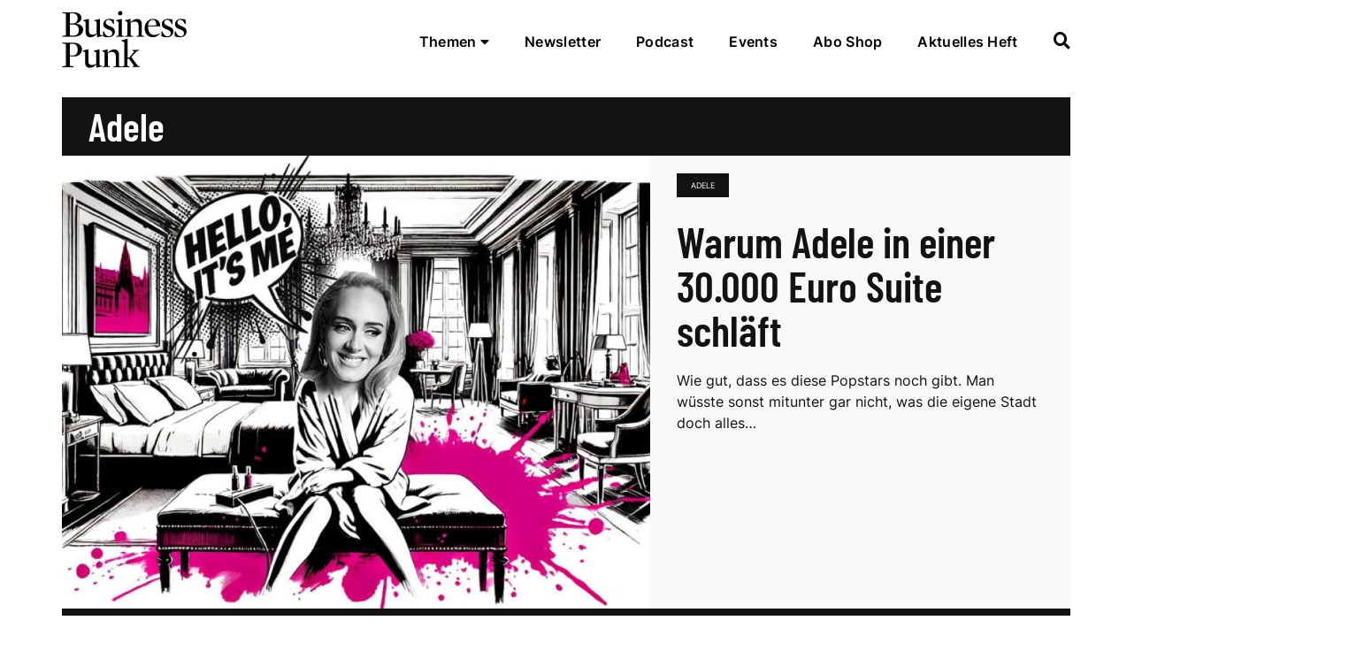

--- FILE ---
content_type: text/css
request_url: https://www.business-punk.com/app/themes/businesspunk/style.css
body_size: 41
content:
/*
Theme Name:         Business Punk Theme
Theme URI:          https://roots.io/sage/
Description:        Sage is a WordPress starter theme.
Version:            10.0.0-dev
Author:             Roots
Author URI:         https://roots.io/
Text Domain:        bp
License:            MIT License
License URI:        https://opensource.org/licenses/MIT
Requires PHP:       7.2.5
Requires at least:  5.4
*/


--- FILE ---
content_type: text/css
request_url: https://www.business-punk.com/app/themes/businesspunk/dist/styles/main.css?id=1768314502
body_size: 54178
content:
/**
 * Colors
 */
/**
 * Breakpoints & Media Queries
 */
/**
 * Colors
 */
/**
 * Often re-used variables
 */
/**
 * Grid System.
 * https://make.wordpress.org/design/2019/10/31/proposal-a-consistent-spacing-system-for-wordpress/
 */
/**
 * Breakpoint mixins
 */
/**
 * Long content fade mixin
 *
 * Creates a fading overlay to signify that the content is longer
 * than the space allows.
 */
/**
 * Button states and focus styles
 */
/**
 * Applies editor left position to the selector passed as argument
 */
/**
 * Styles that are reused verbatim in a few places
 */
/**
 * Allows users to opt-out of animations via OS-level preferences.
 */
/**
 * Reset default styles for JavaScript UI based pages.
 * This is a WP-admin agnostic reset
 */
/**
 * Reset the WP Admin page styles for Gutenberg-like pages.
 */
.wp-block-audio figcaption {
  margin-top: 0.5em;
  margin-bottom: 1em; }

.wp-block-audio audio {
  width: 100%;
  min-width: 300px; }

.wp-block-button {
  color: #fff; }
  .wp-block-button.aligncenter {
    text-align: center; }
  .wp-block-button.alignright {
    /*rtl:ignore*/
    text-align: right; }

.wp-block-button__link {
  background-color: #32373c;
  border: none;
  border-radius: 28px;
  box-shadow: none;
  color: inherit;
  cursor: pointer;
  display: inline-block;
  font-size: 18px;
  margin: 0;
  padding: 12px 24px;
  text-align: center;
  text-decoration: none;
  overflow-wrap: break-word; }
  .wp-block-button__link:hover, .wp-block-button__link:focus, .wp-block-button__link:active, .wp-block-button__link:visited {
    color: inherit; }

.wp-gs .wp-block-button__link:not(.has-background) {
  background-color: var(--wp-block-core-button--color--background, var(--wp-color--primary, #32373c)); }

.is-style-squared .wp-block-button__link {
  border-radius: 0; }

.no-border-radius.wp-block-button__link {
  border-radius: 0 !important; }

.is-style-outline {
  color: #32373c; }
  .is-style-outline .wp-block-button__link {
    background-color: transparent;
    border: 2px solid; }

.wp-block-buttons .wp-block-button {
  display: inline-block;
  margin-right: 8px;
  margin-bottom: 8px; }

.wp-block-buttons.alignright .wp-block-button {
  margin-right: none;
  margin-left: 8px; }

.wp-block-buttons.aligncenter {
  text-align: center; }

.wp-block-calendar {
  text-align: center; }
  .wp-block-calendar th,
  .wp-block-calendar tbody td {
    padding: 4px;
    border: 1px solid #e2e4e7; }
  .wp-block-calendar tfoot td {
    border: none; }
  .wp-block-calendar table {
    width: 100%;
    border-collapse: collapse;
    font-family: -apple-system, BlinkMacSystemFont, "Segoe UI", Roboto, Oxygen-Sans, Ubuntu, Cantarell, "Helvetica Neue", sans-serif; }
  .wp-block-calendar table th {
    font-weight: 400;
    background: #edeff0; }
  .wp-block-calendar a {
    text-decoration: underline; }
  .wp-block-calendar tfoot a {
    color: #00739c; }
  .wp-block-calendar table tbody,
  .wp-block-calendar table caption {
    color: #40464d; }

.wp-block-categories.alignleft {
  /*rtl:ignore*/
  margin-right: 2em; }

.wp-block-categories.alignright {
  /*rtl:ignore*/
  margin-left: 2em; }

.wp-block-columns {
  display: flex;
  margin-bottom: 28px;
  flex-wrap: wrap; }
  @media (min-width: 782px) {
    .wp-block-columns {
      flex-wrap: nowrap; } }
  .wp-block-columns.has-background {
    padding: 20px 30px; }

.wp-block-column {
  flex-grow: 1;
  min-width: 0;
  word-break: break-word;
  overflow-wrap: break-word; }
  @media (max-width: 599px) {
    .wp-block-column {
      flex-basis: 100% !important; } }
  @media (min-width: 600px) and (max-width: 781px) {
    .wp-block-column {
      flex-basis: calc(50% - 16px) !important;
      flex-grow: 0; }
      .wp-block-column:nth-child(even) {
        margin-left: 32px; } }
  @media (min-width: 782px) {
    .wp-block-column {
      flex-basis: 0;
      flex-grow: 1; }
      .wp-block-column[style] {
        flex-grow: 0; }
      .wp-block-column:not(:first-child) {
        margin-left: 32px; } }

/**
 * All Columns Alignment
 */
.wp-block-columns.are-vertically-aligned-top {
  align-items: flex-start; }

.wp-block-columns.are-vertically-aligned-center {
  align-items: center; }

.wp-block-columns.are-vertically-aligned-bottom {
  align-items: flex-end; }

/**
 * Individual Column Alignment
 */
.wp-block-column.is-vertically-aligned-top {
  align-self: flex-start; }

.wp-block-column.is-vertically-aligned-center {
  -ms-grid-row-align: center;
      align-self: center; }

.wp-block-column.is-vertically-aligned-bottom {
  align-self: flex-end; }

.wp-block-column.is-vertically-aligned-top, .wp-block-column.is-vertically-aligned-center, .wp-block-column.is-vertically-aligned-bottom {
  width: 100%; }

.wp-block-cover-image,
.wp-block-cover {
  position: relative;
  background-color: #000;
  background-size: cover;
  background-position: center center;
  min-height: 430px;
  height: 100%;
  width: 100%;
  display: flex;
  justify-content: center;
  align-items: center;
  overflow: hidden; }
  .wp-block-cover-image.has-parallax,
  .wp-block-cover.has-parallax {
    background-attachment: fixed; }
    @supports (-webkit-overflow-scrolling: touch) {
      .wp-block-cover-image.has-parallax,
      .wp-block-cover.has-parallax {
        background-attachment: scroll; } }
    @media (prefers-reduced-motion: reduce) {
      .wp-block-cover-image.has-parallax,
      .wp-block-cover.has-parallax {
        background-attachment: scroll; } }
  .wp-block-cover-image.has-background-dim::before,
  .wp-block-cover.has-background-dim::before {
    content: "";
    background-color: inherit; }
  .wp-block-cover-image.has-background-dim:not(.has-background-gradient)::before,
  .wp-block-cover-image .wp-block-cover__gradient-background,
  .wp-block-cover.has-background-dim:not(.has-background-gradient)::before,
  .wp-block-cover .wp-block-cover__gradient-background {
    position: absolute;
    top: 0;
    left: 0;
    bottom: 0;
    right: 0;
    z-index: 1; }
  .wp-block-cover-image.has-background-dim:not(.has-background-gradient)::before,
  .wp-block-cover-image .wp-block-cover__gradient-background,
  .wp-block-cover.has-background-dim:not(.has-background-gradient)::before,
  .wp-block-cover .wp-block-cover__gradient-background {
    opacity: 0.5; }
  .wp-block-cover-image.has-background-dim.has-background-dim-10:not(.has-background-gradient)::before,
  .wp-block-cover.has-background-dim.has-background-dim-10:not(.has-background-gradient)::before {
    opacity: 0.1; }
  .wp-block-cover-image.has-background-dim.has-background-dim-10 .wp-block-cover__gradient-background,
  .wp-block-cover.has-background-dim.has-background-dim-10 .wp-block-cover__gradient-background {
    opacity: 0.1; }
  .wp-block-cover-image.has-background-dim.has-background-dim-20:not(.has-background-gradient)::before,
  .wp-block-cover.has-background-dim.has-background-dim-20:not(.has-background-gradient)::before {
    opacity: 0.2; }
  .wp-block-cover-image.has-background-dim.has-background-dim-20 .wp-block-cover__gradient-background,
  .wp-block-cover.has-background-dim.has-background-dim-20 .wp-block-cover__gradient-background {
    opacity: 0.2; }
  .wp-block-cover-image.has-background-dim.has-background-dim-30:not(.has-background-gradient)::before,
  .wp-block-cover.has-background-dim.has-background-dim-30:not(.has-background-gradient)::before {
    opacity: 0.3; }
  .wp-block-cover-image.has-background-dim.has-background-dim-30 .wp-block-cover__gradient-background,
  .wp-block-cover.has-background-dim.has-background-dim-30 .wp-block-cover__gradient-background {
    opacity: 0.3; }
  .wp-block-cover-image.has-background-dim.has-background-dim-40:not(.has-background-gradient)::before,
  .wp-block-cover.has-background-dim.has-background-dim-40:not(.has-background-gradient)::before {
    opacity: 0.4; }
  .wp-block-cover-image.has-background-dim.has-background-dim-40 .wp-block-cover__gradient-background,
  .wp-block-cover.has-background-dim.has-background-dim-40 .wp-block-cover__gradient-background {
    opacity: 0.4; }
  .wp-block-cover-image.has-background-dim.has-background-dim-50:not(.has-background-gradient)::before,
  .wp-block-cover.has-background-dim.has-background-dim-50:not(.has-background-gradient)::before {
    opacity: 0.5; }
  .wp-block-cover-image.has-background-dim.has-background-dim-50 .wp-block-cover__gradient-background,
  .wp-block-cover.has-background-dim.has-background-dim-50 .wp-block-cover__gradient-background {
    opacity: 0.5; }
  .wp-block-cover-image.has-background-dim.has-background-dim-60:not(.has-background-gradient)::before,
  .wp-block-cover.has-background-dim.has-background-dim-60:not(.has-background-gradient)::before {
    opacity: 0.6; }
  .wp-block-cover-image.has-background-dim.has-background-dim-60 .wp-block-cover__gradient-background,
  .wp-block-cover.has-background-dim.has-background-dim-60 .wp-block-cover__gradient-background {
    opacity: 0.6; }
  .wp-block-cover-image.has-background-dim.has-background-dim-70:not(.has-background-gradient)::before,
  .wp-block-cover.has-background-dim.has-background-dim-70:not(.has-background-gradient)::before {
    opacity: 0.7; }
  .wp-block-cover-image.has-background-dim.has-background-dim-70 .wp-block-cover__gradient-background,
  .wp-block-cover.has-background-dim.has-background-dim-70 .wp-block-cover__gradient-background {
    opacity: 0.7; }
  .wp-block-cover-image.has-background-dim.has-background-dim-80:not(.has-background-gradient)::before,
  .wp-block-cover.has-background-dim.has-background-dim-80:not(.has-background-gradient)::before {
    opacity: 0.8; }
  .wp-block-cover-image.has-background-dim.has-background-dim-80 .wp-block-cover__gradient-background,
  .wp-block-cover.has-background-dim.has-background-dim-80 .wp-block-cover__gradient-background {
    opacity: 0.8; }
  .wp-block-cover-image.has-background-dim.has-background-dim-90:not(.has-background-gradient)::before,
  .wp-block-cover.has-background-dim.has-background-dim-90:not(.has-background-gradient)::before {
    opacity: 0.9; }
  .wp-block-cover-image.has-background-dim.has-background-dim-90 .wp-block-cover__gradient-background,
  .wp-block-cover.has-background-dim.has-background-dim-90 .wp-block-cover__gradient-background {
    opacity: 0.9; }
  .wp-block-cover-image.has-background-dim.has-background-dim-100:not(.has-background-gradient)::before,
  .wp-block-cover.has-background-dim.has-background-dim-100:not(.has-background-gradient)::before {
    opacity: 1; }
  .wp-block-cover-image.has-background-dim.has-background-dim-100 .wp-block-cover__gradient-background,
  .wp-block-cover.has-background-dim.has-background-dim-100 .wp-block-cover__gradient-background {
    opacity: 1; }
  .wp-block-cover-image.alignleft, .wp-block-cover-image.alignright,
  .wp-block-cover.alignleft,
  .wp-block-cover.alignright {
    max-width: 290px;
    width: 100%; }
  .wp-block-cover-image::after,
  .wp-block-cover::after {
    display: block;
    content: "";
    font-size: 0;
    min-height: inherit; }
    @supports ((position: -webkit-sticky) or (position: sticky)) {
      .wp-block-cover-image::after,
      .wp-block-cover::after {
        content: none; } }
  .wp-block-cover-image.aligncenter, .wp-block-cover-image.alignleft, .wp-block-cover-image.alignright,
  .wp-block-cover.aligncenter,
  .wp-block-cover.alignleft,
  .wp-block-cover.alignright {
    display: flex; }
  .wp-block-cover-image .wp-block-cover__inner-container,
  .wp-block-cover .wp-block-cover__inner-container {
    width: calc(100% - 70px);
    z-index: 1;
    color: #f8f9f9; }
  .wp-block-cover-image p:not(.has-text-color),
  .wp-block-cover-image h1:not(.has-text-color),
  .wp-block-cover-image h2:not(.has-text-color),
  .wp-block-cover-image h3:not(.has-text-color),
  .wp-block-cover-image h4:not(.has-text-color),
  .wp-block-cover-image h5:not(.has-text-color),
  .wp-block-cover-image h6:not(.has-text-color),
  .wp-block-cover-image .wp-block-subhead:not(.has-text-color),
  .wp-block-cover p:not(.has-text-color),
  .wp-block-cover h1:not(.has-text-color),
  .wp-block-cover h2:not(.has-text-color),
  .wp-block-cover h3:not(.has-text-color),
  .wp-block-cover h4:not(.has-text-color),
  .wp-block-cover h5:not(.has-text-color),
  .wp-block-cover h6:not(.has-text-color),
  .wp-block-cover .wp-block-subhead:not(.has-text-color) {
    color: inherit; }

.wp-block-cover__video-background {
  position: absolute;
  top: 50%;
  left: 50%;
  transform: translateX(-50%) translateY(-50%);
  width: 100%;
  height: 100%;
  z-index: 0;
  object-fit: cover; }

section.wp-block-cover-image h2,
.wp-block-cover-image-text,
.wp-block-cover-text {
  color: #fff; }
  section.wp-block-cover-image h2 a,
  section.wp-block-cover-image h2 a:hover,
  section.wp-block-cover-image h2 a:focus,
  section.wp-block-cover-image h2 a:active,
  .wp-block-cover-image-text a,
  .wp-block-cover-image-text a:hover,
  .wp-block-cover-image-text a:focus,
  .wp-block-cover-image-text a:active,
  .wp-block-cover-text a,
  .wp-block-cover-text a:hover,
  .wp-block-cover-text a:focus,
  .wp-block-cover-text a:active {
    color: #fff; }

.wp-block-cover-image
.wp-block-cover.has-left-content {
  justify-content: flex-start; }

.wp-block-cover-image
.wp-block-cover.has-right-content {
  justify-content: flex-end; }

section.wp-block-cover-image.has-left-content > h2,
.wp-block-cover-image.has-left-content .wp-block-cover-image-text,
.wp-block-cover.has-left-content .wp-block-cover-text {
  margin-left: 0;
  text-align: left; }

section.wp-block-cover-image.has-right-content > h2,
.wp-block-cover-image.has-right-content .wp-block-cover-image-text,
.wp-block-cover.has-right-content .wp-block-cover-text {
  margin-right: 0;
  text-align: right; }

section.wp-block-cover-image > h2,
.wp-block-cover-image .wp-block-cover-image-text,
.wp-block-cover .wp-block-cover-text {
  font-size: 2em;
  line-height: 1.25;
  z-index: 1;
  margin-bottom: 0;
  max-width: 580px;
  padding: 14px;
  text-align: center; }

.block-editor-block-list__block[data-type="core/embed"][data-align="left"],
.block-editor-block-list__block[data-type="core/embed"][data-align="right"],
.wp-block-embed.alignleft,
.wp-block-embed.alignright {
  max-width: 360px;
  width: 100%; }

.wp-block-embed {
  margin-bottom: 1em; }
  .wp-block-embed figcaption {
    margin-top: 0.5em;
    margin-bottom: 1em; }

.wp-embed-responsive .wp-block-embed.wp-embed-aspect-21-9 .wp-block-embed__wrapper,
.wp-embed-responsive .wp-block-embed.wp-embed-aspect-18-9 .wp-block-embed__wrapper,
.wp-embed-responsive .wp-block-embed.wp-embed-aspect-16-9 .wp-block-embed__wrapper,
.wp-embed-responsive .wp-block-embed.wp-embed-aspect-4-3 .wp-block-embed__wrapper,
.wp-embed-responsive .wp-block-embed.wp-embed-aspect-1-1 .wp-block-embed__wrapper,
.wp-embed-responsive .wp-block-embed.wp-embed-aspect-9-16 .wp-block-embed__wrapper,
.wp-embed-responsive .wp-block-embed.wp-embed-aspect-1-2 .wp-block-embed__wrapper {
  position: relative; }
  .wp-embed-responsive .wp-block-embed.wp-embed-aspect-21-9 .wp-block-embed__wrapper::before,
  .wp-embed-responsive .wp-block-embed.wp-embed-aspect-18-9 .wp-block-embed__wrapper::before,
  .wp-embed-responsive .wp-block-embed.wp-embed-aspect-16-9 .wp-block-embed__wrapper::before,
  .wp-embed-responsive .wp-block-embed.wp-embed-aspect-4-3 .wp-block-embed__wrapper::before,
  .wp-embed-responsive .wp-block-embed.wp-embed-aspect-1-1 .wp-block-embed__wrapper::before,
  .wp-embed-responsive .wp-block-embed.wp-embed-aspect-9-16 .wp-block-embed__wrapper::before,
  .wp-embed-responsive .wp-block-embed.wp-embed-aspect-1-2 .wp-block-embed__wrapper::before {
    content: "";
    display: block;
    padding-top: 50%; }
  .wp-embed-responsive .wp-block-embed.wp-embed-aspect-21-9 .wp-block-embed__wrapper iframe,
  .wp-embed-responsive .wp-block-embed.wp-embed-aspect-18-9 .wp-block-embed__wrapper iframe,
  .wp-embed-responsive .wp-block-embed.wp-embed-aspect-16-9 .wp-block-embed__wrapper iframe,
  .wp-embed-responsive .wp-block-embed.wp-embed-aspect-4-3 .wp-block-embed__wrapper iframe,
  .wp-embed-responsive .wp-block-embed.wp-embed-aspect-1-1 .wp-block-embed__wrapper iframe,
  .wp-embed-responsive .wp-block-embed.wp-embed-aspect-9-16 .wp-block-embed__wrapper iframe,
  .wp-embed-responsive .wp-block-embed.wp-embed-aspect-1-2 .wp-block-embed__wrapper iframe {
    position: absolute;
    top: 0;
    right: 0;
    bottom: 0;
    left: 0;
    width: 100%;
    height: 100%; }

.wp-embed-responsive .wp-block-embed.wp-embed-aspect-21-9 .wp-block-embed__wrapper::before {
  padding-top: 42.85%; }

.wp-embed-responsive .wp-block-embed.wp-embed-aspect-18-9 .wp-block-embed__wrapper::before {
  padding-top: 50%; }

.wp-embed-responsive .wp-block-embed.wp-embed-aspect-16-9 .wp-block-embed__wrapper::before {
  padding-top: 56.25%; }

.wp-embed-responsive .wp-block-embed.wp-embed-aspect-4-3 .wp-block-embed__wrapper::before {
  padding-top: 75%; }

.wp-embed-responsive .wp-block-embed.wp-embed-aspect-1-1 .wp-block-embed__wrapper::before {
  padding-top: 100%; }

.wp-embed-responsive .wp-block-embed.wp-embed-aspect-9-16 .wp-block-embed__wrapper::before {
  padding-top: 177.78%; }

.wp-embed-responsive .wp-block-embed.wp-embed-aspect-1-2 .wp-block-embed__wrapper::before {
  padding-top: 200%; }

.wp-block-file {
  margin-bottom: 1.5em; }
  .wp-block-file.aligncenter {
    text-align: center; }
  .wp-block-file.alignright {
    /*rtl:ignore*/
    text-align: right; }
  .wp-block-file .wp-block-file__button {
    background: #32373c;
    border-radius: 2em;
    color: #fff;
    font-size: 13px;
    padding: 0.5em 1em; }
  .wp-block-file a.wp-block-file__button {
    text-decoration: none; }
    .wp-block-file a.wp-block-file__button:hover, .wp-block-file a.wp-block-file__button:visited, .wp-block-file a.wp-block-file__button:focus, .wp-block-file a.wp-block-file__button:active {
      box-shadow: none;
      color: #fff;
      opacity: 0.85;
      text-decoration: none; }
  .wp-block-file * + .wp-block-file__button {
    margin-left: 0.75em; }

.wp-block-gallery,
.blocks-gallery-grid {
  display: flex;
  flex-wrap: wrap;
  list-style-type: none;
  padding: 0;
  margin: 0; }
  .wp-block-gallery .blocks-gallery-image,
  .wp-block-gallery .blocks-gallery-item,
  .blocks-gallery-grid .blocks-gallery-image,
  .blocks-gallery-grid .blocks-gallery-item {
    margin: 0 16px 16px 0;
    display: flex;
    flex-grow: 1;
    flex-direction: column;
    justify-content: center;
    position: relative; }
    .wp-block-gallery .blocks-gallery-image figure,
    .wp-block-gallery .blocks-gallery-item figure,
    .blocks-gallery-grid .blocks-gallery-image figure,
    .blocks-gallery-grid .blocks-gallery-item figure {
      margin: 0;
      height: 100%; }
      @supports ((position: -webkit-sticky) or (position: sticky)) {
        .wp-block-gallery .blocks-gallery-image figure,
        .wp-block-gallery .blocks-gallery-item figure,
        .blocks-gallery-grid .blocks-gallery-image figure,
        .blocks-gallery-grid .blocks-gallery-item figure {
          display: flex;
          align-items: flex-end;
          justify-content: flex-start; } }
    .wp-block-gallery .blocks-gallery-image img,
    .wp-block-gallery .blocks-gallery-item img,
    .blocks-gallery-grid .blocks-gallery-image img,
    .blocks-gallery-grid .blocks-gallery-item img {
      display: block;
      max-width: 100%;
      height: auto; }
    .wp-block-gallery .blocks-gallery-image img,
    .wp-block-gallery .blocks-gallery-item img,
    .blocks-gallery-grid .blocks-gallery-image img,
    .blocks-gallery-grid .blocks-gallery-item img {
      width: 100%; }
      @supports ((position: -webkit-sticky) or (position: sticky)) {
        .wp-block-gallery .blocks-gallery-image img,
        .wp-block-gallery .blocks-gallery-item img,
        .blocks-gallery-grid .blocks-gallery-image img,
        .blocks-gallery-grid .blocks-gallery-item img {
          width: auto; } }
    .wp-block-gallery .blocks-gallery-image figcaption,
    .wp-block-gallery .blocks-gallery-item figcaption,
    .blocks-gallery-grid .blocks-gallery-image figcaption,
    .blocks-gallery-grid .blocks-gallery-item figcaption {
      position: absolute;
      bottom: 0;
      width: 100%;
      max-height: 100%;
      overflow: auto;
      padding: 40px 10px 9px;
      color: #fff;
      text-align: center;
      font-size: 13px;
      background: linear-gradient(0deg, rgba(0, 0, 0, 0.7) 0, rgba(0, 0, 0, 0.3) 70%, transparent); }
      .wp-block-gallery .blocks-gallery-image figcaption img,
      .wp-block-gallery .blocks-gallery-item figcaption img,
      .blocks-gallery-grid .blocks-gallery-image figcaption img,
      .blocks-gallery-grid .blocks-gallery-item figcaption img {
        display: inline; }
  .wp-block-gallery.is-cropped .blocks-gallery-image a,
  .wp-block-gallery.is-cropped .blocks-gallery-image img,
  .wp-block-gallery.is-cropped .blocks-gallery-item a,
  .wp-block-gallery.is-cropped .blocks-gallery-item img,
  .blocks-gallery-grid.is-cropped .blocks-gallery-image a,
  .blocks-gallery-grid.is-cropped .blocks-gallery-image img,
  .blocks-gallery-grid.is-cropped .blocks-gallery-item a,
  .blocks-gallery-grid.is-cropped .blocks-gallery-item img {
    width: 100%; }
    @supports ((position: -webkit-sticky) or (position: sticky)) {
      .wp-block-gallery.is-cropped .blocks-gallery-image a,
      .wp-block-gallery.is-cropped .blocks-gallery-image img,
      .wp-block-gallery.is-cropped .blocks-gallery-item a,
      .wp-block-gallery.is-cropped .blocks-gallery-item img,
      .blocks-gallery-grid.is-cropped .blocks-gallery-image a,
      .blocks-gallery-grid.is-cropped .blocks-gallery-image img,
      .blocks-gallery-grid.is-cropped .blocks-gallery-item a,
      .blocks-gallery-grid.is-cropped .blocks-gallery-item img {
        height: 100%;
        flex: 1;
        object-fit: cover; } }
  .wp-block-gallery .blocks-gallery-image,
  .wp-block-gallery .blocks-gallery-item,
  .blocks-gallery-grid .blocks-gallery-image,
  .blocks-gallery-grid .blocks-gallery-item {
    width: calc((100% - 16px) / 2); }
    .wp-block-gallery .blocks-gallery-image:nth-of-type(even),
    .wp-block-gallery .blocks-gallery-item:nth-of-type(even),
    .blocks-gallery-grid .blocks-gallery-image:nth-of-type(even),
    .blocks-gallery-grid .blocks-gallery-item:nth-of-type(even) {
      margin-right: 0; }
  .wp-block-gallery.columns-1 .blocks-gallery-image,
  .wp-block-gallery.columns-1 .blocks-gallery-item,
  .blocks-gallery-grid.columns-1 .blocks-gallery-image,
  .blocks-gallery-grid.columns-1 .blocks-gallery-item {
    width: 100%;
    margin-right: 0; }
  @media (min-width: 600px) {
    .wp-block-gallery.columns-3 .blocks-gallery-image,
    .wp-block-gallery.columns-3 .blocks-gallery-item,
    .blocks-gallery-grid.columns-3 .blocks-gallery-image,
    .blocks-gallery-grid.columns-3 .blocks-gallery-item {
      width: calc((100% - 16px * 2) / 3);
      margin-right: 16px; }
      @supports (-ms-ime-align: auto) {
        .wp-block-gallery.columns-3 .blocks-gallery-image,
        .wp-block-gallery.columns-3 .blocks-gallery-item,
        .blocks-gallery-grid.columns-3 .blocks-gallery-image,
        .blocks-gallery-grid.columns-3 .blocks-gallery-item {
          width: calc((100% - 16px * 2) / 3 - 1px); } }
    .wp-block-gallery.columns-4 .blocks-gallery-image,
    .wp-block-gallery.columns-4 .blocks-gallery-item,
    .blocks-gallery-grid.columns-4 .blocks-gallery-image,
    .blocks-gallery-grid.columns-4 .blocks-gallery-item {
      width: calc((100% - 16px * 3) / 4);
      margin-right: 16px; }
      @supports (-ms-ime-align: auto) {
        .wp-block-gallery.columns-4 .blocks-gallery-image,
        .wp-block-gallery.columns-4 .blocks-gallery-item,
        .blocks-gallery-grid.columns-4 .blocks-gallery-image,
        .blocks-gallery-grid.columns-4 .blocks-gallery-item {
          width: calc((100% - 16px * 3) / 4 - 1px); } }
    .wp-block-gallery.columns-5 .blocks-gallery-image,
    .wp-block-gallery.columns-5 .blocks-gallery-item,
    .blocks-gallery-grid.columns-5 .blocks-gallery-image,
    .blocks-gallery-grid.columns-5 .blocks-gallery-item {
      width: calc((100% - 16px * 4) / 5);
      margin-right: 16px; }
      @supports (-ms-ime-align: auto) {
        .wp-block-gallery.columns-5 .blocks-gallery-image,
        .wp-block-gallery.columns-5 .blocks-gallery-item,
        .blocks-gallery-grid.columns-5 .blocks-gallery-image,
        .blocks-gallery-grid.columns-5 .blocks-gallery-item {
          width: calc((100% - 16px * 4) / 5 - 1px); } }
    .wp-block-gallery.columns-6 .blocks-gallery-image,
    .wp-block-gallery.columns-6 .blocks-gallery-item,
    .blocks-gallery-grid.columns-6 .blocks-gallery-image,
    .blocks-gallery-grid.columns-6 .blocks-gallery-item {
      width: calc((100% - 16px * 5) / 6);
      margin-right: 16px; }
      @supports (-ms-ime-align: auto) {
        .wp-block-gallery.columns-6 .blocks-gallery-image,
        .wp-block-gallery.columns-6 .blocks-gallery-item,
        .blocks-gallery-grid.columns-6 .blocks-gallery-image,
        .blocks-gallery-grid.columns-6 .blocks-gallery-item {
          width: calc((100% - 16px * 5) / 6 - 1px); } }
    .wp-block-gallery.columns-7 .blocks-gallery-image,
    .wp-block-gallery.columns-7 .blocks-gallery-item,
    .blocks-gallery-grid.columns-7 .blocks-gallery-image,
    .blocks-gallery-grid.columns-7 .blocks-gallery-item {
      width: calc((100% - 16px * 6) / 7);
      margin-right: 16px; }
      @supports (-ms-ime-align: auto) {
        .wp-block-gallery.columns-7 .blocks-gallery-image,
        .wp-block-gallery.columns-7 .blocks-gallery-item,
        .blocks-gallery-grid.columns-7 .blocks-gallery-image,
        .blocks-gallery-grid.columns-7 .blocks-gallery-item {
          width: calc((100% - 16px * 6) / 7 - 1px); } }
    .wp-block-gallery.columns-8 .blocks-gallery-image,
    .wp-block-gallery.columns-8 .blocks-gallery-item,
    .blocks-gallery-grid.columns-8 .blocks-gallery-image,
    .blocks-gallery-grid.columns-8 .blocks-gallery-item {
      width: calc((100% - 16px * 7) / 8);
      margin-right: 16px; }
      @supports (-ms-ime-align: auto) {
        .wp-block-gallery.columns-8 .blocks-gallery-image,
        .wp-block-gallery.columns-8 .blocks-gallery-item,
        .blocks-gallery-grid.columns-8 .blocks-gallery-image,
        .blocks-gallery-grid.columns-8 .blocks-gallery-item {
          width: calc((100% - 16px * 7) / 8 - 1px); } }
    .wp-block-gallery.columns-1 .blocks-gallery-image:nth-of-type(1n),
    .wp-block-gallery.columns-1 .blocks-gallery-item:nth-of-type(1n),
    .blocks-gallery-grid.columns-1 .blocks-gallery-image:nth-of-type(1n),
    .blocks-gallery-grid.columns-1 .blocks-gallery-item:nth-of-type(1n) {
      margin-right: 0; }
    .wp-block-gallery.columns-2 .blocks-gallery-image:nth-of-type(2n),
    .wp-block-gallery.columns-2 .blocks-gallery-item:nth-of-type(2n),
    .blocks-gallery-grid.columns-2 .blocks-gallery-image:nth-of-type(2n),
    .blocks-gallery-grid.columns-2 .blocks-gallery-item:nth-of-type(2n) {
      margin-right: 0; }
    .wp-block-gallery.columns-3 .blocks-gallery-image:nth-of-type(3n),
    .wp-block-gallery.columns-3 .blocks-gallery-item:nth-of-type(3n),
    .blocks-gallery-grid.columns-3 .blocks-gallery-image:nth-of-type(3n),
    .blocks-gallery-grid.columns-3 .blocks-gallery-item:nth-of-type(3n) {
      margin-right: 0; }
    .wp-block-gallery.columns-4 .blocks-gallery-image:nth-of-type(4n),
    .wp-block-gallery.columns-4 .blocks-gallery-item:nth-of-type(4n),
    .blocks-gallery-grid.columns-4 .blocks-gallery-image:nth-of-type(4n),
    .blocks-gallery-grid.columns-4 .blocks-gallery-item:nth-of-type(4n) {
      margin-right: 0; }
    .wp-block-gallery.columns-5 .blocks-gallery-image:nth-of-type(5n),
    .wp-block-gallery.columns-5 .blocks-gallery-item:nth-of-type(5n),
    .blocks-gallery-grid.columns-5 .blocks-gallery-image:nth-of-type(5n),
    .blocks-gallery-grid.columns-5 .blocks-gallery-item:nth-of-type(5n) {
      margin-right: 0; }
    .wp-block-gallery.columns-6 .blocks-gallery-image:nth-of-type(6n),
    .wp-block-gallery.columns-6 .blocks-gallery-item:nth-of-type(6n),
    .blocks-gallery-grid.columns-6 .blocks-gallery-image:nth-of-type(6n),
    .blocks-gallery-grid.columns-6 .blocks-gallery-item:nth-of-type(6n) {
      margin-right: 0; }
    .wp-block-gallery.columns-7 .blocks-gallery-image:nth-of-type(7n),
    .wp-block-gallery.columns-7 .blocks-gallery-item:nth-of-type(7n),
    .blocks-gallery-grid.columns-7 .blocks-gallery-image:nth-of-type(7n),
    .blocks-gallery-grid.columns-7 .blocks-gallery-item:nth-of-type(7n) {
      margin-right: 0; }
    .wp-block-gallery.columns-8 .blocks-gallery-image:nth-of-type(8n),
    .wp-block-gallery.columns-8 .blocks-gallery-item:nth-of-type(8n),
    .blocks-gallery-grid.columns-8 .blocks-gallery-image:nth-of-type(8n),
    .blocks-gallery-grid.columns-8 .blocks-gallery-item:nth-of-type(8n) {
      margin-right: 0; } }
  .wp-block-gallery .blocks-gallery-image:last-child,
  .wp-block-gallery .blocks-gallery-item:last-child,
  .blocks-gallery-grid .blocks-gallery-image:last-child,
  .blocks-gallery-grid .blocks-gallery-item:last-child {
    margin-right: 0; }
  .wp-block-gallery.alignleft, .wp-block-gallery.alignright,
  .blocks-gallery-grid.alignleft,
  .blocks-gallery-grid.alignright {
    max-width: 290px;
    width: 100%; }
  .wp-block-gallery.aligncenter .blocks-gallery-item figure,
  .blocks-gallery-grid.aligncenter .blocks-gallery-item figure {
    justify-content: center; }

.wp-block-image {
  margin-bottom: 1em; }
  .wp-block-image img {
    max-width: 100%; }
  .wp-block-image.aligncenter {
    text-align: center; }
  .wp-block-image.alignfull img,
  .wp-block-image.alignwide img {
    width: 100%; }
  .wp-block-image .alignleft,
  .wp-block-image .alignright,
  .wp-block-image .aligncenter, .wp-block-image.is-resized {
    display: table;
    margin-left: 0;
    margin-right: 0; }
    .wp-block-image .alignleft > figcaption,
    .wp-block-image .alignright > figcaption,
    .wp-block-image .aligncenter > figcaption, .wp-block-image.is-resized > figcaption {
      display: table-caption;
      caption-side: bottom; }
  .wp-block-image .alignleft {
    /*rtl:ignore*/
    float: left;
    /*rtl:ignore*/
    margin-right: 1em; }
  .wp-block-image .alignright {
    /*rtl:ignore*/
    float: right;
    /*rtl:ignore*/
    margin-left: 1em; }
  .wp-block-image .aligncenter {
    margin-left: auto;
    margin-right: auto; }
  .wp-block-image figcaption {
    margin-top: 0.5em;
    margin-bottom: 1em; }

.is-style-rounded img {
  border-radius: 9999px; }

.is-style-circle-mask img {
  border-radius: 9999px; }
  @supports ((-webkit-mask-image: none) or (mask-image: none)) or (-webkit-mask-image: none) {
    .is-style-circle-mask img {
      /* stylelint-disable */
      -webkit-mask-image: url('data:image/svg+xml;utf8,<svg viewBox="0 0 100 100" xmlns="http://www.w3.org/2000/svg"><circle cx="50" cy="50" r="50"/></svg>');
              mask-image: url('data:image/svg+xml;utf8,<svg viewBox="0 0 100 100" xmlns="http://www.w3.org/2000/svg"><circle cx="50" cy="50" r="50"/></svg>');
      /* stylelint-enable */
      mask-mode: alpha;
      -webkit-mask-repeat: no-repeat;
              mask-repeat: no-repeat;
      -webkit-mask-size: contain;
              mask-size: contain;
      -webkit-mask-position: center;
              mask-position: center;
      border-radius: 0; } }

.wp-block-latest-comments__comment {
  font-size: 15px;
  line-height: 1.1;
  list-style: none;
  margin-bottom: 1em; }
  .has-avatars .wp-block-latest-comments__comment {
    min-height: 36px;
    list-style: none; }
    .has-avatars .wp-block-latest-comments__comment .wp-block-latest-comments__comment-meta,
    .has-avatars .wp-block-latest-comments__comment .wp-block-latest-comments__comment-excerpt {
      margin-left: 52px; }
  .has-dates .wp-block-latest-comments__comment,
  .has-excerpts .wp-block-latest-comments__comment {
    line-height: 1.5; }

.wp-block-latest-comments__comment-excerpt p {
  font-size: 14px;
  line-height: 1.8;
  margin: 5px 0 20px; }

.wp-block-latest-comments__comment-date {
  color: #8f98a1;
  display: block;
  font-size: 12px; }

.wp-block-latest-comments .avatar,
.wp-block-latest-comments__comment-avatar {
  border-radius: 24px;
  display: block;
  float: left;
  height: 40px;
  margin-right: 12px;
  width: 40px; }

.wp-block-latest-posts.alignleft {
  /*rtl:ignore*/
  margin-right: 2em; }

.wp-block-latest-posts.alignright {
  /*rtl:ignore*/
  margin-left: 2em; }

.wp-block-latest-posts.wp-block-latest-posts__list {
  list-style: none; }
  .wp-block-latest-posts.wp-block-latest-posts__list li {
    clear: both; }

.wp-block-latest-posts.is-grid {
  display: flex;
  flex-wrap: wrap;
  padding: 0; }
  .wp-block-latest-posts.is-grid li {
    margin: 0 16px 16px 0;
    width: 100%; }

@media (min-width: 600px) {
  .wp-block-latest-posts.columns-2 li {
    width: calc((100% / 2) - 16px); }
  .wp-block-latest-posts.columns-3 li {
    width: calc((100% / 3) - 16px); }
  .wp-block-latest-posts.columns-4 li {
    width: calc((100% / 4) - 16px); }
  .wp-block-latest-posts.columns-5 li {
    width: calc((100% / 5) - 16px); }
  .wp-block-latest-posts.columns-6 li {
    width: calc((100% / 6) - 16px); } }

.wp-block-latest-posts__post-date {
  display: block;
  color: #6c7781;
  font-size: 13px; }

.wp-block-latest-posts__post-excerpt {
  margin-top: 8px;
  margin-bottom: 16px; }

.wp-block-latest-posts__featured-image img {
  height: auto;
  width: auto; }

.wp-block-latest-posts__featured-image.alignleft {
  /*rtl:ignore*/
  margin-right: 1em; }

.wp-block-latest-posts__featured-image.alignright {
  /*rtl:ignore*/
  margin-left: 1em; }

.wp-block-latest-posts__featured-image.aligncenter {
  margin-bottom: 1em;
  text-align: center; }

.wp-block-media-text {
  /*!rtl:begin:ignore*/
  direction: ltr;
  /*!rtl:end:ignore*/
  display: -ms-grid;
  display: grid;
  -ms-grid-columns: 50% 1fr;
  grid-template-columns: 50% 1fr;
  -ms-grid-rows: auto;
  grid-template-rows: auto; }
  .wp-block-media-text.has-media-on-the-right {
    -ms-grid-columns: 1fr 50%;
    grid-template-columns: 1fr 50%; }

.wp-block-media-text.is-vertically-aligned-top .wp-block-media-text__content,
.wp-block-media-text.is-vertically-aligned-top .wp-block-media-text__media {
  -ms-grid-row-align: start;
      align-self: start; }

.wp-block-media-text .wp-block-media-text__content,
.wp-block-media-text .wp-block-media-text__media,
.wp-block-media-text.is-vertically-aligned-center .wp-block-media-text__content,
.wp-block-media-text.is-vertically-aligned-center .wp-block-media-text__media {
  -ms-grid-row-align: center;
      align-self: center; }

.wp-block-media-text.is-vertically-aligned-bottom .wp-block-media-text__content,
.wp-block-media-text.is-vertically-aligned-bottom .wp-block-media-text__media {
  -ms-grid-row-align: end;
      align-self: end; }

.wp-block-media-text .wp-block-media-text__media {
  /*!rtl:begin:ignore*/
  -ms-grid-column: 1;
  grid-column: 1;
  -ms-grid-row: 1;
  grid-row: 1;
  /*!rtl:end:ignore*/
  margin: 0; }

.wp-block-media-text .wp-block-media-text__content {
  direction: ltr;
  /*!rtl:begin:ignore*/
  -ms-grid-column: 2;
  grid-column: 2;
  -ms-grid-row: 1;
  grid-row: 1;
  /*!rtl:end:ignore*/
  padding: 0 8% 0 8%;
  word-break: break-word; }

.wp-block-media-text.has-media-on-the-right .wp-block-media-text__media {
  /*!rtl:begin:ignore*/
  -ms-grid-column: 2;
  grid-column: 2;
  -ms-grid-row: 1;
  grid-row: 1;
  /*!rtl:end:ignore*/ }

.wp-block-media-text.has-media-on-the-right .wp-block-media-text__content {
  /*!rtl:begin:ignore*/
  -ms-grid-column: 1;
  grid-column: 1;
  -ms-grid-row: 1;
  grid-row: 1;
  /*!rtl:end:ignore*/ }

.wp-block-media-text > figure > img,
.wp-block-media-text > figure > video {
  max-width: unset;
  width: 100%;
  vertical-align: middle; }

.wp-block-media-text.is-image-fill figure.wp-block-media-text__media {
  height: 100%;
  min-height: 250px;
  background-size: cover; }

.wp-block-media-text.is-image-fill figure.wp-block-media-text__media > img {
  position: absolute;
  width: 1px;
  height: 1px;
  padding: 0;
  margin: -1px;
  overflow: hidden;
  clip: rect(0, 0, 0, 0);
  border: 0; }

/*
* Here we here not able to use a mobile first CSS approach.
* Custom widths are set using inline styles, and on mobile,
* we need 100% width, so we use important to overwrite the inline style.
* If the style were set on mobile first, on desktop styles,
* we would have no way of setting the style again to the inline style.
*/
@media (max-width: 600px) {
  .wp-block-media-text.is-stacked-on-mobile {
    -ms-grid-columns: 100% !important;
    grid-template-columns: 100% !important; }
    .wp-block-media-text.is-stacked-on-mobile .wp-block-media-text__media {
      -ms-grid-column: 1;
      grid-column: 1;
      -ms-grid-row: 1;
      grid-row: 1; }
    .wp-block-media-text.is-stacked-on-mobile .wp-block-media-text__content {
      -ms-grid-column: 1;
      grid-column: 1;
      -ms-grid-row: 2;
      grid-row: 2; }
  .wp-block-media-text.is-stacked-on-mobile.has-media-on-the-right .wp-block-media-text__media {
    -ms-grid-column: 1;
    grid-column: 1;
    -ms-grid-row: 2;
    grid-row: 2; }
  .wp-block-media-text.is-stacked-on-mobile.has-media-on-the-right .wp-block-media-text__content {
    -ms-grid-column: 1;
    grid-column: 1;
    -ms-grid-row: 1;
    grid-row: 1; } }

/*
* Frontend: reset the default list styles
*/
.wp-block-navigation > ul {
  display: block;
  list-style: none;
  margin: 0;
  padding-left: 0; }
  @media (min-width: 600px) {
    .wp-block-navigation > ul {
      display: flex;
      flex-wrap: wrap; } }
  .wp-block-navigation > ul ul {
    list-style: none;
    padding-left: 0;
    margin-top: 0;
    margin-left: 0; }
    .wp-block-navigation > ul ul li {
      margin: 0; }

/*
* Frontend: styles for submenu flyout
*/
.wp-block-navigation > ul li {
  z-index: 1; }
  .wp-block-navigation > ul li:hover, .wp-block-navigation > ul li:focus-within {
    cursor: pointer;
    z-index: 99999; }
  .wp-block-navigation > ul li:hover > ul,
  .wp-block-navigation > ul li:focus-within > ul,
  .wp-block-navigation > ul li ul:hover,
  .wp-block-navigation > ul li ul:focus {
    visibility: visible;
    opacity: 1;
    display: flex;
    flex-direction: column; }

.wp-block-navigation > ul > li ul {
  position: absolute;
  left: 0;
  top: 100%;
  min-width: 200px;
  max-width: 200px;
  opacity: 0;
  transition: opacity 0.1s linear;
  visibility: hidden; }

/*
* Styles shared between editor and frontend
*/
.wp-block-navigation,
.wp-block-navigation .block-editor-block-list__layout {
  display: flex;
  flex-wrap: wrap; }

.wp-block-navigation .block-editor-block-list__layout .block-editor-block-list__layout {
  width: 200px; }

.wp-block-navigation .block-editor-inner-blocks > .block-editor-block-list__layout > .wp-block {
  margin: 0;
  width: auto; }

.wp-block-navigation,
.wp-block-navigation > .wp-block-navigation__container {
  align-items: center;
  width: 100%; }
  .wp-block-navigation > .wp-block-navigation-link,
  .wp-block-navigation > .wp-block-navigation__container > .wp-block-navigation-link {
    display: flex;
    margin-top: 0;
    margin-bottom: 0; }

.wp-block-navigation .wp-block-navigation-link {
  position: relative;
  margin: 0;
  min-height: 56px;
  display: flex;
  line-height: 1.4; }
  .wp-block-navigation .wp-block-navigation-link .wp-block,
  .wp-block-navigation .wp-block-navigation-link .wp-block-navigation-link {
    min-height: auto;
    padding: 0; }
  .wp-block-navigation .wp-block-navigation-link .wp-block .wp-block-navigation-link {
    margin: 0; }
  .wp-block-navigation .wp-block-navigation-link > .block-editor-inner-blocks {
    display: none; }
  .wp-block-navigation .wp-block-navigation-link.has-child > .wp-block-navigation__container,
  .wp-block-navigation .wp-block-navigation-link.is-editing.has-child > .block-editor-inner-blocks {
    display: flex;
    border: 1px solid rgba(0, 0, 0, 0.15);
    position: absolute;
    z-index: 1;
    top: 100%;
    left: 0; }
    .wp-block-navigation .wp-block-navigation-link.has-child > .wp-block-navigation__container .block-editor-inner-blocks,
    .wp-block-navigation .wp-block-navigation-link.has-child > .wp-block-navigation__container .wp-block-navigation__container,
    .wp-block-navigation .wp-block-navigation-link.is-editing.has-child > .block-editor-inner-blocks .block-editor-inner-blocks,
    .wp-block-navigation .wp-block-navigation-link.is-editing.has-child > .block-editor-inner-blocks .wp-block-navigation__container {
      left: 100%;
      top: -1px; }
  .wp-block-navigation .wp-block-navigation-link .block-editor-inner-blocks,
  .wp-block-navigation .wp-block-navigation-link .wp-block-navigation__container {
    background-color: inherit;
    color: inherit; }
  .wp-block-navigation .wp-block-navigation-link .wp-block-navigation-link__content {
    display: flex;
    align-items: center;
    width: -webkit-max-content;
    width: max-content;
    padding: 6px 16px; }
  .wp-block-navigation .wp-block-navigation-link .wp-block-navigation-link:first-child:not(:only-child) .wp-block-navigation-link__content {
    padding-top: 8px; }
  .wp-block-navigation .wp-block-navigation-link .wp-block-navigation-link:last-child .wp-block-navigation-link__content {
    padding-bottom: 8px; }
  .wp-block-navigation .wp-block-navigation-link.has-child .wp-block-navigation-link__content {
    min-width: 100%;
    padding-right: 32px;
    position: relative; }
  .wp-block-navigation .wp-block-navigation-link .wp-block-navigation-link__submenu-icon {
    position: absolute;
    right: 16px; }
    .wp-block-navigation .wp-block-navigation-link .wp-block-navigation-link__submenu-icon svg {
      fill: currentColor; }
  .wp-block-navigation .wp-block-navigation-link .wp-block-navigation-link svg {
    transform: rotate(0); }
  .wp-block-navigation .wp-block-navigation-link.has-text-color .wp-block-navigation-link__content {
    color: inherit; }

.wp-block-navigation .wp-block-navigation-link:not(.has-text-color) > .block-editor-inner-blocks,
.wp-block-navigation .wp-block-navigation-link:not(.has-text-color) > .wp-block-navigation__container,
.wp-block-navigation.is-style-light .wp-block-navigation-link:not(.has-text-color) > .block-editor-inner-blocks,
.wp-block-navigation.is-style-light .wp-block-navigation-link:not(.has-text-color) > .wp-block-navigation__container {
  color: #111; }

.wp-block-navigation .wp-block-navigation-link:not(.has-background) > .block-editor-inner-blocks,
.wp-block-navigation .wp-block-navigation-link:not(.has-background) > .wp-block-navigation__container,
.wp-block-navigation.is-style-light .wp-block-navigation-link:not(.has-background) > .block-editor-inner-blocks,
.wp-block-navigation.is-style-light .wp-block-navigation-link:not(.has-background) > .wp-block-navigation__container {
  background-color: #fff; }

.wp-block-navigation.is-style-dark .wp-block-navigation-link:not(.has-text-color) > .block-editor-inner-blocks,
.wp-block-navigation.is-style-dark .wp-block-navigation-link:not(.has-text-color) > .wp-block-navigation__container {
  color: #fff; }

.wp-block-navigation.is-style-dark .wp-block-navigation-link:not(.has-background) > .block-editor-inner-blocks,
.wp-block-navigation.is-style-dark .wp-block-navigation-link:not(.has-background) > .wp-block-navigation__container {
  background-color: #333; }

/*
* Frontend: non-shared styles & overrides
*/
.wp-block-navigation .wp-block-navigation-link.has-child > .wp-block-navigation__container {
  display: flex;
  flex-direction: column;
  padding: 0; }

/*
* TODO: organize/untangle styles below this line
*/
.wp-block-navigation > ul > li > a {
  display: flex;
  align-items: center; }

.wp-block-navigation > ul > li:first-of-type > a {
  padding-left: 0; }

.wp-block-navigation > ul > li:last-of-type > a {
  padding-right: 0; }

.wp-block-navigation.items-justified-left > ul {
  justify-content: flex-start; }

.wp-block-navigation.items-justified-center > ul {
  justify-content: center; }

.wp-block-navigation.items-justified-right > ul {
  justify-content: flex-end; }

.is-small-text {
  font-size: 14px; }

.is-regular-text {
  font-size: 16px; }

.is-large-text {
  font-size: 36px; }

.is-larger-text {
  font-size: 48px; }

.has-drop-cap:not(:focus)::first-letter {
  float: left;
  font-size: 8.4em;
  line-height: 0.68;
  font-weight: 100;
  margin: 0.05em 0.1em 0 0;
  text-transform: uppercase;
  font-style: normal; }

p.has-background {
  padding: 20px 30px; }

p.has-text-color a {
  color: inherit; }

.wp-block-pullquote {
  padding: 3em 0;
  margin-left: 0;
  margin-right: 0;
  text-align: center; }
  .wp-block-pullquote.alignleft, .wp-block-pullquote.alignright {
    max-width: 290px; }
    .wp-block-pullquote.alignleft p, .wp-block-pullquote.alignright p {
      font-size: 20px; }
  .wp-block-pullquote p {
    font-size: 28px;
    line-height: 1.6; }
  .wp-block-pullquote cite,
  .wp-block-pullquote footer {
    position: relative; }
  .wp-block-pullquote .has-text-color a {
    color: inherit; }

.wp-block-pullquote:not(.is-style-solid-color) {
  background: none; }

.wp-block-pullquote.is-style-solid-color {
  border: none; }
  .wp-block-pullquote.is-style-solid-color blockquote {
    margin-left: auto;
    margin-right: auto;
    text-align: left;
    max-width: 60%; }
    .wp-block-pullquote.is-style-solid-color blockquote p {
      margin-top: 0;
      margin-bottom: 0;
      font-size: 32px; }
    .wp-block-pullquote.is-style-solid-color blockquote cite {
      text-transform: none;
      font-style: normal; }

.wp-block-pullquote cite {
  color: inherit; }

.wp-block-quote.is-style-large, .wp-block-quote.is-large {
  margin: 0 0 16px;
  padding: 0 1em; }
  .wp-block-quote.is-style-large p, .wp-block-quote.is-large p {
    font-size: 24px;
    font-style: italic;
    line-height: 1.6; }
  .wp-block-quote.is-style-large cite,
  .wp-block-quote.is-style-large footer, .wp-block-quote.is-large cite,
  .wp-block-quote.is-large footer {
    font-size: 18px;
    text-align: right; }

.wp-block-rss.alignleft {
  /*rtl:ignore*/
  margin-right: 2em; }

.wp-block-rss.alignright {
  /*rtl:ignore*/
  margin-left: 2em; }

.wp-block-rss.is-grid {
  display: flex;
  flex-wrap: wrap;
  padding: 0;
  list-style: none; }
  .wp-block-rss.is-grid li {
    margin: 0 16px 16px 0;
    width: 100%; }

@media (min-width: 600px) {
  .wp-block-rss.columns-2 li {
    width: calc(( 100% / 2 ) - 16px); }
  .wp-block-rss.columns-3 li {
    width: calc(( 100% / 3 ) - 16px); }
  .wp-block-rss.columns-4 li {
    width: calc(( 100% / 4 ) - 16px); }
  .wp-block-rss.columns-5 li {
    width: calc(( 100% / 5 ) - 16px); }
  .wp-block-rss.columns-6 li {
    width: calc(( 100% / 6 ) - 16px); } }

.wp-block-rss__item-publish-date,
.wp-block-rss__item-author {
  display: block;
  color: #6c7781;
  font-size: 13px; }

.wp-block-search {
  display: flex;
  flex-wrap: wrap; }
  .wp-block-search .wp-block-search__label {
    width: 100%; }
  .wp-block-search .wp-block-search__input {
    flex-grow: 1;
    max-width: 360px; }
  .wp-block-search .wp-block-search__button {
    margin-left: 10px; }

.wp-block-separator.is-style-wide {
  border-bottom-width: 1px; }

.wp-block-separator.is-style-dots {
  background: none !important;
  border: none;
  text-align: center;
  max-width: none;
  line-height: 1;
  height: auto; }
  .wp-block-separator.is-style-dots::before {
    content: "\B7   \B7   \B7";
    color: currentColor;
    font-size: 20px;
    letter-spacing: 2em;
    padding-left: 2em;
    font-family: serif; }

.wp-block-social-links {
  display: flex;
  justify-content: flex-start;
  padding-left: 0;
  padding-right: 0;
  margin-left: 0; }
  .wp-block-social-links .wp-social-link a,
  .wp-block-social-links .wp-social-link a:hover {
    text-decoration: none;
    border-bottom: 0;
    box-shadow: none; }

.wp-social-link {
  display: block;
  width: 36px;
  height: 36px;
  border-radius: 36px;
  margin-right: 8px;
  transition: transform 0.1s ease; }
  @media (prefers-reduced-motion: reduce) {
    .wp-social-link {
      transition-duration: 0s; } }
  .wp-social-link a {
    padding: 6px;
    display: block;
    line-height: 0;
    transition: transform 0.1s ease; }
  .wp-social-link a,
  .wp-social-link a:hover,
  .wp-social-link a:active,
  .wp-social-link a:visited,
  .wp-social-link svg {
    color: currentColor;
    fill: currentColor; }
  .wp-social-link:hover {
    transform: scale(1.1); }

.wp-block-social-links.aligncenter {
  justify-content: center;
  display: flex; }

.wp-block-social-links:not(.is-style-logos-only) .wp-social-link {
  background-color: #f0f0f0;
  color: #444; }

.wp-block-social-links:not(.is-style-logos-only) .wp-social-link-amazon {
  background-color: #f90;
  color: #fff; }

.wp-block-social-links:not(.is-style-logos-only) .wp-social-link-bandcamp {
  background-color: #1ea0c3;
  color: #fff; }

.wp-block-social-links:not(.is-style-logos-only) .wp-social-link-behance {
  background-color: #0757fe;
  color: #fff; }

.wp-block-social-links:not(.is-style-logos-only) .wp-social-link-codepen {
  background-color: #1e1f26;
  color: #fff; }

.wp-block-social-links:not(.is-style-logos-only) .wp-social-link-deviantart {
  background-color: #02e49b;
  color: #fff; }

.wp-block-social-links:not(.is-style-logos-only) .wp-social-link-dribbble {
  background-color: #e94c89;
  color: #fff; }

.wp-block-social-links:not(.is-style-logos-only) .wp-social-link-dropbox {
  background-color: #4280ff;
  color: #fff; }

.wp-block-social-links:not(.is-style-logos-only) .wp-social-link-etsy {
  background-color: #f45800;
  color: #fff; }

.wp-block-social-links:not(.is-style-logos-only) .wp-social-link-facebook {
  background-color: #1977f2;
  color: #fff; }

.wp-block-social-links:not(.is-style-logos-only) .wp-social-link-fivehundredpx {
  background-color: #000;
  color: #fff; }

.wp-block-social-links:not(.is-style-logos-only) .wp-social-link-flickr {
  background-color: #0461dd;
  color: #fff; }

.wp-block-social-links:not(.is-style-logos-only) .wp-social-link-foursquare {
  background-color: #e65678;
  color: #fff; }

.wp-block-social-links:not(.is-style-logos-only) .wp-social-link-github {
  background-color: #24292d;
  color: #fff; }

.wp-block-social-links:not(.is-style-logos-only) .wp-social-link-goodreads {
  background-color: #eceadd;
  color: #382110; }

.wp-block-social-links:not(.is-style-logos-only) .wp-social-link-google {
  background-color: #ea4434;
  color: #fff; }

.wp-block-social-links:not(.is-style-logos-only) .wp-social-link-instagram {
  background-color: #f00075;
  color: #fff; }

.wp-block-social-links:not(.is-style-logos-only) .wp-social-link-lastfm {
  background-color: #e21b24;
  color: #fff; }

.wp-block-social-links:not(.is-style-logos-only) .wp-social-link-linkedin {
  background-color: #0577b5;
  color: #fff; }

.wp-block-social-links:not(.is-style-logos-only) .wp-social-link-mastodon {
  background-color: #3288d4;
  color: #fff; }

.wp-block-social-links:not(.is-style-logos-only) .wp-social-link-medium {
  background-color: #02ab6c;
  color: #fff; }

.wp-block-social-links:not(.is-style-logos-only) .wp-social-link-meetup {
  background-color: #f6405f;
  color: #fff; }

.wp-block-social-links:not(.is-style-logos-only) .wp-social-link-pinterest {
  background-color: #e60122;
  color: #fff; }

.wp-block-social-links:not(.is-style-logos-only) .wp-social-link-pocket {
  background-color: #ef4155;
  color: #fff; }

.wp-block-social-links:not(.is-style-logos-only) .wp-social-link-reddit {
  background-color: #fe4500;
  color: #fff; }

.wp-block-social-links:not(.is-style-logos-only) .wp-social-link-skype {
  background-color: #0478d7;
  color: #fff; }

.wp-block-social-links:not(.is-style-logos-only) .wp-social-link-snapchat {
  background-color: #fefc00;
  color: #fff;
  stroke: #000; }

.wp-block-social-links:not(.is-style-logos-only) .wp-social-link-soundcloud {
  background-color: #ff5600;
  color: #fff; }

.wp-block-social-links:not(.is-style-logos-only) .wp-social-link-spotify {
  background-color: #1bd760;
  color: #fff; }

.wp-block-social-links:not(.is-style-logos-only) .wp-social-link-tumblr {
  background-color: #011835;
  color: #fff; }

.wp-block-social-links:not(.is-style-logos-only) .wp-social-link-twitch {
  background-color: #6440a4;
  color: #fff; }

.wp-block-social-links:not(.is-style-logos-only) .wp-social-link-twitter {
  background-color: #21a1f3;
  color: #fff; }

.wp-block-social-links:not(.is-style-logos-only) .wp-social-link-vimeo {
  background-color: #1eb7ea;
  color: #fff; }

.wp-block-social-links:not(.is-style-logos-only) .wp-social-link-vk {
  background-color: #4680c2;
  color: #fff; }

.wp-block-social-links:not(.is-style-logos-only) .wp-social-link-wordpress {
  background-color: #3499cd;
  color: #fff; }

.wp-block-social-links:not(.is-style-logos-only) .wp-social-link-yelp {
  background-color: #d32422;
  color: #fff; }

.wp-block-social-links:not(.is-style-logos-only) .wp-social-link-youtube {
  background-color: #ff0100;
  color: #fff; }

.wp-block-social-links.is-style-logos-only .wp-social-link {
  background: none;
  padding: 4px; }
  .wp-block-social-links.is-style-logos-only .wp-social-link svg {
    width: 28px;
    height: 28px; }

.wp-block-social-links.is-style-logos-only .wp-social-link-amazon {
  color: #f90; }

.wp-block-social-links.is-style-logos-only .wp-social-link-bandcamp {
  color: #1ea0c3; }

.wp-block-social-links.is-style-logos-only .wp-social-link-behance {
  color: #0757fe; }

.wp-block-social-links.is-style-logos-only .wp-social-link-codepen {
  color: #1e1f26; }

.wp-block-social-links.is-style-logos-only .wp-social-link-deviantart {
  color: #02e49b; }

.wp-block-social-links.is-style-logos-only .wp-social-link-dribbble {
  color: #e94c89; }

.wp-block-social-links.is-style-logos-only .wp-social-link-dropbox {
  color: #4280ff; }

.wp-block-social-links.is-style-logos-only .wp-social-link-etsy {
  color: #f45800; }

.wp-block-social-links.is-style-logos-only .wp-social-link-facebook {
  color: #1977f2; }

.wp-block-social-links.is-style-logos-only .wp-social-link-fivehundredpx {
  color: #000; }

.wp-block-social-links.is-style-logos-only .wp-social-link-flickr {
  color: #0461dd; }

.wp-block-social-links.is-style-logos-only .wp-social-link-foursquare {
  color: #e65678; }

.wp-block-social-links.is-style-logos-only .wp-social-link-github {
  color: #24292d; }

.wp-block-social-links.is-style-logos-only .wp-social-link-goodreads {
  color: #382110; }

.wp-block-social-links.is-style-logos-only .wp-social-link-google {
  color: #ea4434; }

.wp-block-social-links.is-style-logos-only .wp-social-link-instagram {
  color: #f00075; }

.wp-block-social-links.is-style-logos-only .wp-social-link-lastfm {
  color: #e21b24; }

.wp-block-social-links.is-style-logos-only .wp-social-link-linkedin {
  color: #0577b5; }

.wp-block-social-links.is-style-logos-only .wp-social-link-mastodon {
  color: #3288d4; }

.wp-block-social-links.is-style-logos-only .wp-social-link-medium {
  color: #02ab6c; }

.wp-block-social-links.is-style-logos-only .wp-social-link-meetup {
  color: #f6405f; }

.wp-block-social-links.is-style-logos-only .wp-social-link-pinterest {
  color: #e60122; }

.wp-block-social-links.is-style-logos-only .wp-social-link-pocket {
  color: #ef4155; }

.wp-block-social-links.is-style-logos-only .wp-social-link-reddit {
  color: #fe4500; }

.wp-block-social-links.is-style-logos-only .wp-social-link-skype {
  color: #0478d7; }

.wp-block-social-links.is-style-logos-only .wp-social-link-snapchat {
  color: #fff;
  stroke: #000; }

.wp-block-social-links.is-style-logos-only .wp-social-link-soundcloud {
  color: #ff5600; }

.wp-block-social-links.is-style-logos-only .wp-social-link-spotify {
  color: #1bd760; }

.wp-block-social-links.is-style-logos-only .wp-social-link-tumblr {
  color: #011835; }

.wp-block-social-links.is-style-logos-only .wp-social-link-twitch {
  color: #6440a4; }

.wp-block-social-links.is-style-logos-only .wp-social-link-twitter {
  color: #21a1f3; }

.wp-block-social-links.is-style-logos-only .wp-social-link-vimeo {
  color: #1eb7ea; }

.wp-block-social-links.is-style-logos-only .wp-social-link-vk {
  color: #4680c2; }

.wp-block-social-links.is-style-logos-only .wp-social-link-wordpress {
  color: #3499cd; }

.wp-block-social-links.is-style-logos-only .wp-social-link-yelp {
  background-color: #d32422;
  color: #fff; }

.wp-block-social-links.is-style-logos-only .wp-social-link-youtube {
  color: #ff0100; }

.wp-block-social-links.is-style-pill-shape .wp-social-link {
  width: auto; }

.wp-block-social-links.is-style-pill-shape .wp-social-link a {
  padding-left: 16px;
  padding-right: 16px; }

.wp-block-spacer {
  clear: both; }

p.wp-block-subhead {
  font-size: 1.1em;
  font-style: italic;
  opacity: 0.75; }

.wp-block-table {
  overflow-x: auto; }
  .wp-block-table table {
    width: 100%; }
  .wp-block-table .has-fixed-layout {
    table-layout: fixed;
    width: 100%; }
    .wp-block-table .has-fixed-layout td,
    .wp-block-table .has-fixed-layout th {
      word-break: break-word; }
  .wp-block-table.alignleft, .wp-block-table.aligncenter, .wp-block-table.alignright {
    display: table;
    width: auto; }
    .wp-block-table.alignleft td,
    .wp-block-table.alignleft th, .wp-block-table.aligncenter td,
    .wp-block-table.aligncenter th, .wp-block-table.alignright td,
    .wp-block-table.alignright th {
      word-break: break-word; }
  .wp-block-table .has-subtle-light-gray-background-color {
    background-color: #f3f4f5; }
  .wp-block-table .has-subtle-pale-green-background-color {
    background-color: #e9fbe5; }
  .wp-block-table .has-subtle-pale-blue-background-color {
    background-color: #e7f5fe; }
  .wp-block-table .has-subtle-pale-pink-background-color {
    background-color: #fcf0ef; }
  .wp-block-table.is-style-stripes {
    border-spacing: 0;
    border-collapse: inherit;
    background-color: transparent;
    border-bottom: 1px solid #f3f4f5; }
    .wp-block-table.is-style-stripes tbody tr:nth-child(odd) {
      background-color: #f3f4f5; }
    .wp-block-table.is-style-stripes.has-subtle-light-gray-background-color tbody tr:nth-child(odd) {
      background-color: #f3f4f5; }
    .wp-block-table.is-style-stripes.has-subtle-pale-green-background-color tbody tr:nth-child(odd) {
      background-color: #e9fbe5; }
    .wp-block-table.is-style-stripes.has-subtle-pale-blue-background-color tbody tr:nth-child(odd) {
      background-color: #e7f5fe; }
    .wp-block-table.is-style-stripes.has-subtle-pale-pink-background-color tbody tr:nth-child(odd) {
      background-color: #fcf0ef; }
    .wp-block-table.is-style-stripes th,
    .wp-block-table.is-style-stripes td {
      border-color: transparent; }

.wp-block-text-columns {
  display: flex; }
  .wp-block-text-columns.aligncenter {
    display: flex; }
  .wp-block-text-columns .wp-block-column {
    margin: 0 16px;
    padding: 0; }
    .wp-block-text-columns .wp-block-column:first-child {
      margin-left: 0; }
    .wp-block-text-columns .wp-block-column:last-child {
      margin-right: 0; }
  .wp-block-text-columns.columns-2 .wp-block-column {
    width: calc(100% / 2); }
  .wp-block-text-columns.columns-3 .wp-block-column {
    width: calc(100% / 3); }
  .wp-block-text-columns.columns-4 .wp-block-column {
    width: calc(100% / 4); }

.wp-block-video {
  margin-left: 0;
  margin-right: 0; }
  .wp-block-video video {
    max-width: 100%; }
  @supports ((position: -webkit-sticky) or (position: sticky)) {
    .wp-block-video [poster] {
      object-fit: cover; } }
  .wp-block-video.aligncenter {
    text-align: center; }
  .wp-block-video figcaption {
    margin-top: 0.5em;
    margin-bottom: 1em; }

:root {
  /* stylelint-disable function-comma-space-after */
  /* stylelint-enable function-comma-space-after */ }
  :root .has-pale-pink-background-color {
    background-color: #f78da7; }
  :root .has-vivid-red-background-color {
    background-color: #cf2e2e; }
  :root .has-luminous-vivid-orange-background-color {
    background-color: #ff6900; }
  :root .has-luminous-vivid-amber-background-color {
    background-color: #fcb900; }
  :root .has-light-green-cyan-background-color {
    background-color: #7bdcb5; }
  :root .has-vivid-green-cyan-background-color {
    background-color: #00d084; }
  :root .has-pale-cyan-blue-background-color {
    background-color: #8ed1fc; }
  :root .has-vivid-cyan-blue-background-color {
    background-color: #0693e3; }
  :root .has-vivid-purple-background-color {
    background-color: #9b51e0; }
  :root .has-very-light-gray-background-color {
    background-color: #eee; }
  :root .has-cyan-bluish-gray-background-color {
    background-color: #abb8c3; }
  :root .has-very-dark-gray-background-color {
    background-color: #313131; }
  :root .has-pale-pink-color {
    color: #f78da7; }
  :root .has-vivid-red-color {
    color: #cf2e2e; }
  :root .has-luminous-vivid-orange-color {
    color: #ff6900; }
  :root .has-luminous-vivid-amber-color {
    color: #fcb900; }
  :root .has-light-green-cyan-color {
    color: #7bdcb5; }
  :root .has-vivid-green-cyan-color {
    color: #00d084; }
  :root .has-pale-cyan-blue-color {
    color: #8ed1fc; }
  :root .has-vivid-cyan-blue-color {
    color: #0693e3; }
  :root .has-vivid-purple-color {
    color: #9b51e0; }
  :root .has-very-light-gray-color {
    color: #eee; }
  :root .has-cyan-bluish-gray-color {
    color: #abb8c3; }
  :root .has-very-dark-gray-color {
    color: #313131; }
  :root .has-vivid-cyan-blue-to-vivid-purple-gradient-background {
    background: linear-gradient(135deg, #0693e3 0%, #9b51e0 100%); }
  :root .has-vivid-green-cyan-to-vivid-cyan-blue-gradient-background {
    background: linear-gradient(135deg, #00d084 0%, #0693e3 100%); }
  :root .has-light-green-cyan-to-vivid-green-cyan-gradient-background {
    background: linear-gradient(135deg, #7adcb4 0%, #00d082 100%); }
  :root .has-luminous-vivid-amber-to-luminous-vivid-orange-gradient-background {
    background: linear-gradient(135deg, #fcb900 0%, #ff6900 100%); }
  :root .has-luminous-vivid-orange-to-vivid-red-gradient-background {
    background: linear-gradient(135deg, #ff6900 0%, #cf2e2e 100%); }
  :root .has-very-light-gray-to-cyan-bluish-gray-gradient-background {
    background: linear-gradient(135deg, #eeeeee 0%, #a9b8c3 100%); }
  :root .has-cool-to-warm-spectrum-gradient-background {
    background: linear-gradient(135deg, #4aeadc 0%, #9778d1 20%, #cf2aba 40%, #ee2c82 60%, #fb6962 80%, #fef84c 100%); }
  :root .has-blush-light-purple-gradient-background {
    background: linear-gradient(135deg, #ffceec 0%, #9896f0 100%); }
  :root .has-blush-bordeaux-gradient-background {
    background: linear-gradient(135deg, #fecda5 0%, #fe2d2d 50%, #6b003e 100%); }
  :root .has-purple-crush-gradient-background {
    background: linear-gradient(135deg, #34e2e4 0%, #4721fb 50%, #ab1dfe 100%); }
  :root .has-luminous-dusk-gradient-background {
    background: linear-gradient(135deg, #ffcb70 0%, #c751c0 50%, #4158d0 100%); }
  :root .has-hazy-dawn-gradient-background {
    background: linear-gradient(135deg, #faaca8 0%, #dad0ec 100%); }
  :root .has-pale-ocean-gradient-background {
    background: linear-gradient(135deg, #fff5cb 0%, #b6e3d4 50%, #33a7b5 100%); }
  :root .has-electric-grass-gradient-background {
    background: linear-gradient(135deg, #caf880 0%, #71ce7e 100%); }
  :root .has-subdued-olive-gradient-background {
    background: linear-gradient(135deg, #fafae1 0%, #67a671 100%); }
  :root .has-atomic-cream-gradient-background {
    background: linear-gradient(135deg, #fdd79a 0%, #004a59 100%); }
  :root .has-nightshade-gradient-background {
    background: linear-gradient(135deg, #330968 0%, #31cdcf 100%); }
  :root .has-midnight-gradient-background {
    background: linear-gradient(135deg, #020381 0%, #2874fc 100%); }

.has-small-font-size {
  font-size: 13px; }

.has-regular-font-size,
.has-normal-font-size {
  font-size: 16px; }

.has-medium-font-size {
  font-size: 20px; }

.has-large-font-size {
  font-size: 36px; }

.has-larger-font-size,
.has-huge-font-size {
  font-size: 42px; }

.has-text-align-center {
  text-align: center; }

.has-text-align-left {
  /*rtl:ignore*/
  text-align: left; }

.has-text-align-right {
  /*rtl:ignore*/
  text-align: right; }
@charset "UTF-8";
/** Config */
/**
 * Variables
 */
/**
 * External
 */
/*!
 * Bootstrap Reboot v4.5.0 (https://getbootstrap.com/)
 * Copyright 2011-2020 The Bootstrap Authors
 * Copyright 2011-2020 Twitter, Inc.
 * Licensed under MIT (https://github.com/twbs/bootstrap/blob/master/LICENSE)
 * Forked from Normalize.css, licensed MIT (https://github.com/necolas/normalize.css/blob/master/LICENSE.md)
 */
*,
*::before,
*::after {
  box-sizing: border-box;
}

html {
  font-family: sans-serif;
  line-height: 1.15;
  -webkit-text-size-adjust: 100%;
  -webkit-tap-highlight-color: rgba(18, 18, 18, 0);
}

article, aside, figcaption, figure, footer, header, hgroup, main, nav, section {
  display: block;
}

body {
  margin: 0;
  font-family: -apple-system, BlinkMacSystemFont, "Segoe UI", Roboto, "Helvetica Neue", Arial, "Noto Sans", sans-serif, "Apple Color Emoji", "Segoe UI Emoji", "Segoe UI Symbol", "Noto Color Emoji";
  font-size: 1rem;
  font-weight: 400;
  line-height: 1.5;
  color: #212529;
  text-align: left;
  background-color: #fff;
}

[tabindex="-1"]:focus:not(:focus-visible) {
  outline: 0 !important;
}

hr {
  box-sizing: content-box;
  height: 0;
  overflow: visible;
}

h1, h2, h3, h4, h5, h6 {
  margin-top: 0;
  margin-bottom: 0.5rem;
}

p {
  margin-top: 0;
  margin-bottom: 1rem;
}

abbr[title],
abbr[data-original-title] {
  text-decoration: underline;
  -webkit-text-decoration: underline dotted;
          text-decoration: underline dotted;
  cursor: help;
  border-bottom: 0;
  -webkit-text-decoration-skip-ink: none;
          text-decoration-skip-ink: none;
}

address {
  margin-bottom: 1rem;
  font-style: normal;
  line-height: inherit;
}

ol,
ul,
dl {
  margin-top: 0;
  margin-bottom: 1rem;
}

ol ol,
ul ul,
ol ul,
ul ol {
  margin-bottom: 0;
}

dt {
  font-weight: 700;
}

dd {
  margin-bottom: 0.5rem;
  margin-left: 0;
}

blockquote {
  margin: 0 0 1rem;
}

b,
strong {
  font-weight: bolder;
}

small {
  font-size: 80%;
}

sub,
sup {
  position: relative;
  font-size: 75%;
  line-height: 0;
  vertical-align: baseline;
}

sub {
  bottom: -0.25em;
}

sup {
  top: -0.5em;
}

a {
  color: #0035ff;
  text-decoration: none;
  background-color: transparent;
}
a:hover {
  color: #0025b3;
  text-decoration: none;
}

a:not([href]) {
  color: inherit;
  text-decoration: none;
}
a:not([href]):hover {
  color: inherit;
  text-decoration: none;
}

pre,
code,
kbd,
samp {
  font-family: SFMono-Regular, Menlo, Monaco, Consolas, "Liberation Mono", "Courier New", monospace;
  font-size: 1em;
}

pre {
  margin-top: 0;
  margin-bottom: 1rem;
  overflow: auto;
  -ms-overflow-style: scrollbar;
}

figure {
  margin: 0 0 1rem;
}

img {
  vertical-align: middle;
  border-style: none;
}

svg {
  overflow: hidden;
  vertical-align: middle;
}

table {
  border-collapse: collapse;
}

caption {
  padding-top: 0.75rem;
  padding-bottom: 0.75rem;
  color: #6c757d;
  text-align: left;
  caption-side: bottom;
}

th {
  text-align: inherit;
}

label {
  display: inline-block;
  margin-bottom: 0.5rem;
}

button {
  border-radius: 0;
}

button:focus {
  outline: 1px dotted;
  outline: 5px auto -webkit-focus-ring-color;
}

input,
button,
select,
optgroup,
textarea {
  margin: 0;
  font-family: inherit;
  font-size: inherit;
  line-height: inherit;
}

button,
input {
  overflow: visible;
}

button,
select {
  text-transform: none;
}

[role=button] {
  cursor: pointer;
}

select {
  word-wrap: normal;
}

button,
[type=button],
[type=reset],
[type=submit] {
  -webkit-appearance: button;
}

button:not(:disabled),
[type=button]:not(:disabled),
[type=reset]:not(:disabled),
[type=submit]:not(:disabled) {
  cursor: pointer;
}

button::-moz-focus-inner,
[type=button]::-moz-focus-inner,
[type=reset]::-moz-focus-inner,
[type=submit]::-moz-focus-inner {
  padding: 0;
  border-style: none;
}

input[type=radio],
input[type=checkbox] {
  box-sizing: border-box;
  padding: 0;
}

textarea {
  overflow: auto;
  resize: vertical;
}

fieldset {
  min-width: 0;
  padding: 0;
  margin: 0;
  border: 0;
}

legend {
  display: block;
  width: 100%;
  max-width: 100%;
  padding: 0;
  margin-bottom: 0.5rem;
  font-size: 1.5rem;
  line-height: inherit;
  color: inherit;
  white-space: normal;
}

progress {
  vertical-align: baseline;
}

[type=number]::-webkit-inner-spin-button,
[type=number]::-webkit-outer-spin-button {
  height: auto;
}

[type=search] {
  outline-offset: -2px;
  -webkit-appearance: none;
}

[type=search]::-webkit-search-decoration {
  -webkit-appearance: none;
}

::-webkit-file-upload-button {
  font: inherit;
  -webkit-appearance: button;
}

output {
  display: inline-block;
}

summary {
  display: list-item;
  cursor: pointer;
}

template {
  display: none;
}

[hidden] {
  display: none !important;
}

.container, .b-category__slick-container, .b-gallery__container {
  width: 100%;
  padding-right: 15px;
  padding-left: 15px;
  margin-right: auto;
  margin-left: auto;
}
@media (min-width: 576px) {
  .container, .b-category__slick-container, .b-gallery__container {
    max-width: 540px;
  }
}
@media (min-width: 768px) {
  .container, .b-category__slick-container, .b-gallery__container {
    max-width: 720px;
  }
}
@media (min-width: 992px) {
  .container, .b-category__slick-container, .b-gallery__container {
    max-width: 960px;
  }
}
@media (min-width: 1200px) {
  .container, .b-category__slick-container, .b-gallery__container {
    max-width: 1140px;
  }
}

.container-fluid, .container-xl, .container-lg, .container-md, .container-sm {
  width: 100%;
  padding-right: 15px;
  padding-left: 15px;
  margin-right: auto;
  margin-left: auto;
}

@media (min-width: 576px) {
  .container-sm, .container, .b-category__slick-container, .b-gallery__container {
    max-width: 540px;
  }
}
@media (min-width: 768px) {
  .container-md, .container-sm, .container, .b-category__slick-container, .b-gallery__container {
    max-width: 720px;
  }
}
@media (min-width: 992px) {
  .container-lg, .container-md, .container-sm, .container, .b-category__slick-container, .b-gallery__container {
    max-width: 960px;
  }
}
@media (min-width: 1200px) {
  .container-xl, .container-lg, .container-md, .container-sm, .container, .b-category__slick-container, .b-gallery__container {
    max-width: 1140px;
  }
}
.row {
  display: flex;
  flex-wrap: wrap;
  margin-right: -15px;
  margin-left: -15px;
}

.no-gutters {
  margin-right: 0;
  margin-left: 0;
}
.no-gutters > .col,
.no-gutters > [class*=col-] {
  padding-right: 0;
  padding-left: 0;
}

.col-xl,
.col-xl-auto, .col-xl-12, .col-xl-11, .col-xl-10, .col-xl-9, .col-xl-8, .col-xl-7, .col-xl-6, .col-xl-5, .col-xl-4, .col-xl-3, .col-xl-2, .col-xl-1, .col-lg,
.col-lg-auto, .col-lg-12, .col-lg-11, .col-lg-10, .col-lg-9, .col-lg-8, .col-lg-7, .col-lg-6, .col-lg-5, .col-lg-4, .col-lg-3, .col-lg-2, .col-lg-1, .col-md,
.col-md-auto, .col-md-12, .col-md-11, .col-md-10, .col-md-9, .col-md-8, .col-md-7, .col-md-6, .col-md-5, .col-md-4, .col-md-3, .col-md-2, .col-md-1, .col-sm,
.col-sm-auto, .col-sm-12, .col-sm-11, .col-sm-10, .col-sm-9, .col-sm-8, .col-sm-7, .col-sm-6, .col-sm-5, .col-sm-4, .col-sm-3, .col-sm-2, .col-sm-1, .col,
.col-auto, .col-12, .col-11, .col-10, .col-9, .col-8, .col-7, .col-6, .col-5, .col-4, .col-3, .col-2, .col-1 {
  position: relative;
  width: 100%;
  padding-right: 15px;
  padding-left: 15px;
}

.col {
  flex-basis: 0;
  flex-grow: 1;
  min-width: 0;
  max-width: 100%;
}

.row-cols-1 > * {
  flex: 0 0 100%;
  max-width: 100%;
}

.row-cols-2 > * {
  flex: 0 0 50%;
  max-width: 50%;
}

.row-cols-3 > * {
  flex: 0 0 33.3333333333%;
  max-width: 33.3333333333%;
}

.row-cols-4 > * {
  flex: 0 0 25%;
  max-width: 25%;
}

.row-cols-5 > * {
  flex: 0 0 20%;
  max-width: 20%;
}

.row-cols-6 > * {
  flex: 0 0 16.6666666667%;
  max-width: 16.6666666667%;
}

.col-auto {
  flex: 0 0 auto;
  width: auto;
  max-width: 100%;
}

.col-1 {
  flex: 0 0 8.3333333333%;
  max-width: 8.3333333333%;
}

.col-2 {
  flex: 0 0 16.6666666667%;
  max-width: 16.6666666667%;
}

.col-3 {
  flex: 0 0 25%;
  max-width: 25%;
}

.col-4 {
  flex: 0 0 33.3333333333%;
  max-width: 33.3333333333%;
}

.col-5 {
  flex: 0 0 41.6666666667%;
  max-width: 41.6666666667%;
}

.col-6 {
  flex: 0 0 50%;
  max-width: 50%;
}

.col-7 {
  flex: 0 0 58.3333333333%;
  max-width: 58.3333333333%;
}

.col-8 {
  flex: 0 0 66.6666666667%;
  max-width: 66.6666666667%;
}

.col-9 {
  flex: 0 0 75%;
  max-width: 75%;
}

.col-10 {
  flex: 0 0 83.3333333333%;
  max-width: 83.3333333333%;
}

.col-11 {
  flex: 0 0 91.6666666667%;
  max-width: 91.6666666667%;
}

.col-12 {
  flex: 0 0 100%;
  max-width: 100%;
}

.order-first {
  order: -1;
}

.order-last {
  order: 13;
}

.order-0 {
  order: 0;
}

.order-1 {
  order: 1;
}

.order-2 {
  order: 2;
}

.order-3 {
  order: 3;
}

.order-4 {
  order: 4;
}

.order-5 {
  order: 5;
}

.order-6 {
  order: 6;
}

.order-7 {
  order: 7;
}

.order-8 {
  order: 8;
}

.order-9 {
  order: 9;
}

.order-10 {
  order: 10;
}

.order-11 {
  order: 11;
}

.order-12 {
  order: 12;
}

.offset-1 {
  margin-left: 8.3333333333%;
}

.offset-2 {
  margin-left: 16.6666666667%;
}

.offset-3 {
  margin-left: 25%;
}

.offset-4 {
  margin-left: 33.3333333333%;
}

.offset-5 {
  margin-left: 41.6666666667%;
}

.offset-6 {
  margin-left: 50%;
}

.offset-7 {
  margin-left: 58.3333333333%;
}

.offset-8 {
  margin-left: 66.6666666667%;
}

.offset-9 {
  margin-left: 75%;
}

.offset-10 {
  margin-left: 83.3333333333%;
}

.offset-11 {
  margin-left: 91.6666666667%;
}

@media (min-width: 576px) {
  .col-sm {
    flex-basis: 0;
    flex-grow: 1;
    min-width: 0;
    max-width: 100%;
  }

  .row-cols-sm-1 > * {
    flex: 0 0 100%;
    max-width: 100%;
  }

  .row-cols-sm-2 > * {
    flex: 0 0 50%;
    max-width: 50%;
  }

  .row-cols-sm-3 > * {
    flex: 0 0 33.3333333333%;
    max-width: 33.3333333333%;
  }

  .row-cols-sm-4 > * {
    flex: 0 0 25%;
    max-width: 25%;
  }

  .row-cols-sm-5 > * {
    flex: 0 0 20%;
    max-width: 20%;
  }

  .row-cols-sm-6 > * {
    flex: 0 0 16.6666666667%;
    max-width: 16.6666666667%;
  }

  .col-sm-auto {
    flex: 0 0 auto;
    width: auto;
    max-width: 100%;
  }

  .col-sm-1 {
    flex: 0 0 8.3333333333%;
    max-width: 8.3333333333%;
  }

  .col-sm-2 {
    flex: 0 0 16.6666666667%;
    max-width: 16.6666666667%;
  }

  .col-sm-3 {
    flex: 0 0 25%;
    max-width: 25%;
  }

  .col-sm-4 {
    flex: 0 0 33.3333333333%;
    max-width: 33.3333333333%;
  }

  .col-sm-5 {
    flex: 0 0 41.6666666667%;
    max-width: 41.6666666667%;
  }

  .col-sm-6 {
    flex: 0 0 50%;
    max-width: 50%;
  }

  .col-sm-7 {
    flex: 0 0 58.3333333333%;
    max-width: 58.3333333333%;
  }

  .col-sm-8 {
    flex: 0 0 66.6666666667%;
    max-width: 66.6666666667%;
  }

  .col-sm-9 {
    flex: 0 0 75%;
    max-width: 75%;
  }

  .col-sm-10 {
    flex: 0 0 83.3333333333%;
    max-width: 83.3333333333%;
  }

  .col-sm-11 {
    flex: 0 0 91.6666666667%;
    max-width: 91.6666666667%;
  }

  .col-sm-12 {
    flex: 0 0 100%;
    max-width: 100%;
  }

  .order-sm-first {
    order: -1;
  }

  .order-sm-last {
    order: 13;
  }

  .order-sm-0 {
    order: 0;
  }

  .order-sm-1 {
    order: 1;
  }

  .order-sm-2 {
    order: 2;
  }

  .order-sm-3 {
    order: 3;
  }

  .order-sm-4 {
    order: 4;
  }

  .order-sm-5 {
    order: 5;
  }

  .order-sm-6 {
    order: 6;
  }

  .order-sm-7 {
    order: 7;
  }

  .order-sm-8 {
    order: 8;
  }

  .order-sm-9 {
    order: 9;
  }

  .order-sm-10 {
    order: 10;
  }

  .order-sm-11 {
    order: 11;
  }

  .order-sm-12 {
    order: 12;
  }

  .offset-sm-0 {
    margin-left: 0;
  }

  .offset-sm-1 {
    margin-left: 8.3333333333%;
  }

  .offset-sm-2 {
    margin-left: 16.6666666667%;
  }

  .offset-sm-3 {
    margin-left: 25%;
  }

  .offset-sm-4 {
    margin-left: 33.3333333333%;
  }

  .offset-sm-5 {
    margin-left: 41.6666666667%;
  }

  .offset-sm-6 {
    margin-left: 50%;
  }

  .offset-sm-7 {
    margin-left: 58.3333333333%;
  }

  .offset-sm-8 {
    margin-left: 66.6666666667%;
  }

  .offset-sm-9 {
    margin-left: 75%;
  }

  .offset-sm-10 {
    margin-left: 83.3333333333%;
  }

  .offset-sm-11 {
    margin-left: 91.6666666667%;
  }
}
@media (min-width: 768px) {
  .col-md {
    flex-basis: 0;
    flex-grow: 1;
    min-width: 0;
    max-width: 100%;
  }

  .row-cols-md-1 > * {
    flex: 0 0 100%;
    max-width: 100%;
  }

  .row-cols-md-2 > * {
    flex: 0 0 50%;
    max-width: 50%;
  }

  .row-cols-md-3 > * {
    flex: 0 0 33.3333333333%;
    max-width: 33.3333333333%;
  }

  .row-cols-md-4 > * {
    flex: 0 0 25%;
    max-width: 25%;
  }

  .row-cols-md-5 > * {
    flex: 0 0 20%;
    max-width: 20%;
  }

  .row-cols-md-6 > * {
    flex: 0 0 16.6666666667%;
    max-width: 16.6666666667%;
  }

  .col-md-auto {
    flex: 0 0 auto;
    width: auto;
    max-width: 100%;
  }

  .col-md-1 {
    flex: 0 0 8.3333333333%;
    max-width: 8.3333333333%;
  }

  .col-md-2 {
    flex: 0 0 16.6666666667%;
    max-width: 16.6666666667%;
  }

  .col-md-3 {
    flex: 0 0 25%;
    max-width: 25%;
  }

  .col-md-4 {
    flex: 0 0 33.3333333333%;
    max-width: 33.3333333333%;
  }

  .col-md-5 {
    flex: 0 0 41.6666666667%;
    max-width: 41.6666666667%;
  }

  .col-md-6 {
    flex: 0 0 50%;
    max-width: 50%;
  }

  .col-md-7 {
    flex: 0 0 58.3333333333%;
    max-width: 58.3333333333%;
  }

  .col-md-8 {
    flex: 0 0 66.6666666667%;
    max-width: 66.6666666667%;
  }

  .col-md-9 {
    flex: 0 0 75%;
    max-width: 75%;
  }

  .col-md-10 {
    flex: 0 0 83.3333333333%;
    max-width: 83.3333333333%;
  }

  .col-md-11 {
    flex: 0 0 91.6666666667%;
    max-width: 91.6666666667%;
  }

  .col-md-12 {
    flex: 0 0 100%;
    max-width: 100%;
  }

  .order-md-first {
    order: -1;
  }

  .order-md-last {
    order: 13;
  }

  .order-md-0 {
    order: 0;
  }

  .order-md-1 {
    order: 1;
  }

  .order-md-2 {
    order: 2;
  }

  .order-md-3 {
    order: 3;
  }

  .order-md-4 {
    order: 4;
  }

  .order-md-5 {
    order: 5;
  }

  .order-md-6 {
    order: 6;
  }

  .order-md-7 {
    order: 7;
  }

  .order-md-8 {
    order: 8;
  }

  .order-md-9 {
    order: 9;
  }

  .order-md-10 {
    order: 10;
  }

  .order-md-11 {
    order: 11;
  }

  .order-md-12 {
    order: 12;
  }

  .offset-md-0 {
    margin-left: 0;
  }

  .offset-md-1 {
    margin-left: 8.3333333333%;
  }

  .offset-md-2 {
    margin-left: 16.6666666667%;
  }

  .offset-md-3 {
    margin-left: 25%;
  }

  .offset-md-4 {
    margin-left: 33.3333333333%;
  }

  .offset-md-5 {
    margin-left: 41.6666666667%;
  }

  .offset-md-6 {
    margin-left: 50%;
  }

  .offset-md-7 {
    margin-left: 58.3333333333%;
  }

  .offset-md-8 {
    margin-left: 66.6666666667%;
  }

  .offset-md-9 {
    margin-left: 75%;
  }

  .offset-md-10 {
    margin-left: 83.3333333333%;
  }

  .offset-md-11 {
    margin-left: 91.6666666667%;
  }
}
@media (min-width: 992px) {
  .col-lg {
    flex-basis: 0;
    flex-grow: 1;
    min-width: 0;
    max-width: 100%;
  }

  .row-cols-lg-1 > * {
    flex: 0 0 100%;
    max-width: 100%;
  }

  .row-cols-lg-2 > * {
    flex: 0 0 50%;
    max-width: 50%;
  }

  .row-cols-lg-3 > * {
    flex: 0 0 33.3333333333%;
    max-width: 33.3333333333%;
  }

  .row-cols-lg-4 > * {
    flex: 0 0 25%;
    max-width: 25%;
  }

  .row-cols-lg-5 > * {
    flex: 0 0 20%;
    max-width: 20%;
  }

  .row-cols-lg-6 > * {
    flex: 0 0 16.6666666667%;
    max-width: 16.6666666667%;
  }

  .col-lg-auto {
    flex: 0 0 auto;
    width: auto;
    max-width: 100%;
  }

  .col-lg-1 {
    flex: 0 0 8.3333333333%;
    max-width: 8.3333333333%;
  }

  .col-lg-2 {
    flex: 0 0 16.6666666667%;
    max-width: 16.6666666667%;
  }

  .col-lg-3 {
    flex: 0 0 25%;
    max-width: 25%;
  }

  .col-lg-4 {
    flex: 0 0 33.3333333333%;
    max-width: 33.3333333333%;
  }

  .col-lg-5 {
    flex: 0 0 41.6666666667%;
    max-width: 41.6666666667%;
  }

  .col-lg-6 {
    flex: 0 0 50%;
    max-width: 50%;
  }

  .col-lg-7 {
    flex: 0 0 58.3333333333%;
    max-width: 58.3333333333%;
  }

  .col-lg-8 {
    flex: 0 0 66.6666666667%;
    max-width: 66.6666666667%;
  }

  .col-lg-9 {
    flex: 0 0 75%;
    max-width: 75%;
  }

  .col-lg-10 {
    flex: 0 0 83.3333333333%;
    max-width: 83.3333333333%;
  }

  .col-lg-11 {
    flex: 0 0 91.6666666667%;
    max-width: 91.6666666667%;
  }

  .col-lg-12 {
    flex: 0 0 100%;
    max-width: 100%;
  }

  .order-lg-first {
    order: -1;
  }

  .order-lg-last {
    order: 13;
  }

  .order-lg-0 {
    order: 0;
  }

  .order-lg-1 {
    order: 1;
  }

  .order-lg-2 {
    order: 2;
  }

  .order-lg-3 {
    order: 3;
  }

  .order-lg-4 {
    order: 4;
  }

  .order-lg-5 {
    order: 5;
  }

  .order-lg-6 {
    order: 6;
  }

  .order-lg-7 {
    order: 7;
  }

  .order-lg-8 {
    order: 8;
  }

  .order-lg-9 {
    order: 9;
  }

  .order-lg-10 {
    order: 10;
  }

  .order-lg-11 {
    order: 11;
  }

  .order-lg-12 {
    order: 12;
  }

  .offset-lg-0 {
    margin-left: 0;
  }

  .offset-lg-1 {
    margin-left: 8.3333333333%;
  }

  .offset-lg-2 {
    margin-left: 16.6666666667%;
  }

  .offset-lg-3 {
    margin-left: 25%;
  }

  .offset-lg-4 {
    margin-left: 33.3333333333%;
  }

  .offset-lg-5 {
    margin-left: 41.6666666667%;
  }

  .offset-lg-6 {
    margin-left: 50%;
  }

  .offset-lg-7 {
    margin-left: 58.3333333333%;
  }

  .offset-lg-8 {
    margin-left: 66.6666666667%;
  }

  .offset-lg-9 {
    margin-left: 75%;
  }

  .offset-lg-10 {
    margin-left: 83.3333333333%;
  }

  .offset-lg-11 {
    margin-left: 91.6666666667%;
  }
}
@media (min-width: 1200px) {
  .col-xl {
    flex-basis: 0;
    flex-grow: 1;
    min-width: 0;
    max-width: 100%;
  }

  .row-cols-xl-1 > * {
    flex: 0 0 100%;
    max-width: 100%;
  }

  .row-cols-xl-2 > * {
    flex: 0 0 50%;
    max-width: 50%;
  }

  .row-cols-xl-3 > * {
    flex: 0 0 33.3333333333%;
    max-width: 33.3333333333%;
  }

  .row-cols-xl-4 > * {
    flex: 0 0 25%;
    max-width: 25%;
  }

  .row-cols-xl-5 > * {
    flex: 0 0 20%;
    max-width: 20%;
  }

  .row-cols-xl-6 > * {
    flex: 0 0 16.6666666667%;
    max-width: 16.6666666667%;
  }

  .col-xl-auto {
    flex: 0 0 auto;
    width: auto;
    max-width: 100%;
  }

  .col-xl-1 {
    flex: 0 0 8.3333333333%;
    max-width: 8.3333333333%;
  }

  .col-xl-2 {
    flex: 0 0 16.6666666667%;
    max-width: 16.6666666667%;
  }

  .col-xl-3 {
    flex: 0 0 25%;
    max-width: 25%;
  }

  .col-xl-4 {
    flex: 0 0 33.3333333333%;
    max-width: 33.3333333333%;
  }

  .col-xl-5 {
    flex: 0 0 41.6666666667%;
    max-width: 41.6666666667%;
  }

  .col-xl-6 {
    flex: 0 0 50%;
    max-width: 50%;
  }

  .col-xl-7 {
    flex: 0 0 58.3333333333%;
    max-width: 58.3333333333%;
  }

  .col-xl-8 {
    flex: 0 0 66.6666666667%;
    max-width: 66.6666666667%;
  }

  .col-xl-9 {
    flex: 0 0 75%;
    max-width: 75%;
  }

  .col-xl-10 {
    flex: 0 0 83.3333333333%;
    max-width: 83.3333333333%;
  }

  .col-xl-11 {
    flex: 0 0 91.6666666667%;
    max-width: 91.6666666667%;
  }

  .col-xl-12 {
    flex: 0 0 100%;
    max-width: 100%;
  }

  .order-xl-first {
    order: -1;
  }

  .order-xl-last {
    order: 13;
  }

  .order-xl-0 {
    order: 0;
  }

  .order-xl-1 {
    order: 1;
  }

  .order-xl-2 {
    order: 2;
  }

  .order-xl-3 {
    order: 3;
  }

  .order-xl-4 {
    order: 4;
  }

  .order-xl-5 {
    order: 5;
  }

  .order-xl-6 {
    order: 6;
  }

  .order-xl-7 {
    order: 7;
  }

  .order-xl-8 {
    order: 8;
  }

  .order-xl-9 {
    order: 9;
  }

  .order-xl-10 {
    order: 10;
  }

  .order-xl-11 {
    order: 11;
  }

  .order-xl-12 {
    order: 12;
  }

  .offset-xl-0 {
    margin-left: 0;
  }

  .offset-xl-1 {
    margin-left: 8.3333333333%;
  }

  .offset-xl-2 {
    margin-left: 16.6666666667%;
  }

  .offset-xl-3 {
    margin-left: 25%;
  }

  .offset-xl-4 {
    margin-left: 33.3333333333%;
  }

  .offset-xl-5 {
    margin-left: 41.6666666667%;
  }

  .offset-xl-6 {
    margin-left: 50%;
  }

  .offset-xl-7 {
    margin-left: 58.3333333333%;
  }

  .offset-xl-8 {
    margin-left: 66.6666666667%;
  }

  .offset-xl-9 {
    margin-left: 75%;
  }

  .offset-xl-10 {
    margin-left: 83.3333333333%;
  }

  .offset-xl-11 {
    margin-left: 91.6666666667%;
  }
}
.tooltip {
  position: absolute;
  z-index: 1070;
  display: block;
  margin: 0;
  font-family: -apple-system, BlinkMacSystemFont, "Segoe UI", Roboto, "Helvetica Neue", Arial, "Noto Sans", sans-serif, "Apple Color Emoji", "Segoe UI Emoji", "Segoe UI Symbol", "Noto Color Emoji";
  font-style: normal;
  font-weight: 400;
  line-height: 1.5;
  text-align: left;
  text-align: start;
  text-decoration: none;
  text-shadow: none;
  text-transform: none;
  letter-spacing: normal;
  word-break: normal;
  word-spacing: normal;
  white-space: normal;
  line-break: auto;
  font-size: 0.875rem;
  word-wrap: break-word;
  opacity: 0;
}
.tooltip.show {
  opacity: 0.9;
}
.tooltip .arrow {
  position: absolute;
  display: block;
  width: 0.8rem;
  height: 0.4rem;
}
.tooltip .arrow::before {
  position: absolute;
  content: "";
  border-color: transparent;
  border-style: solid;
}

.bs-tooltip-top, .bs-tooltip-auto[x-placement^=top] {
  padding: 0.4rem 0;
}
.bs-tooltip-top .arrow, .bs-tooltip-auto[x-placement^=top] .arrow {
  bottom: 0;
}
.bs-tooltip-top .arrow::before, .bs-tooltip-auto[x-placement^=top] .arrow::before {
  top: 0;
  border-width: 0.4rem 0.4rem 0;
  border-top-color: #121212;
}

.bs-tooltip-right, .bs-tooltip-auto[x-placement^=right] {
  padding: 0 0.4rem;
}
.bs-tooltip-right .arrow, .bs-tooltip-auto[x-placement^=right] .arrow {
  left: 0;
  width: 0.4rem;
  height: 0.8rem;
}
.bs-tooltip-right .arrow::before, .bs-tooltip-auto[x-placement^=right] .arrow::before {
  right: 0;
  border-width: 0.4rem 0.4rem 0.4rem 0;
  border-right-color: #121212;
}

.bs-tooltip-bottom, .bs-tooltip-auto[x-placement^=bottom] {
  padding: 0.4rem 0;
}
.bs-tooltip-bottom .arrow, .bs-tooltip-auto[x-placement^=bottom] .arrow {
  top: 0;
}
.bs-tooltip-bottom .arrow::before, .bs-tooltip-auto[x-placement^=bottom] .arrow::before {
  bottom: 0;
  border-width: 0 0.4rem 0.4rem;
  border-bottom-color: #121212;
}

.bs-tooltip-left, .bs-tooltip-auto[x-placement^=left] {
  padding: 0 0.4rem;
}
.bs-tooltip-left .arrow, .bs-tooltip-auto[x-placement^=left] .arrow {
  right: 0;
  width: 0.4rem;
  height: 0.8rem;
}
.bs-tooltip-left .arrow::before, .bs-tooltip-auto[x-placement^=left] .arrow::before {
  left: 0;
  border-width: 0.4rem 0 0.4rem 0.4rem;
  border-left-color: #121212;
}

.tooltip-inner {
  max-width: 200px;
  padding: 0.25rem 0.5rem;
  color: #fff;
  text-align: center;
  background-color: #121212;
  border-radius: 0.25rem;
}

/*!
 * Hamburgers
 * @description Tasty CSS-animated hamburgers
 * @author Jonathan Suh @jonsuh
 * @site https://jonsuh.com/hamburgers
 * @link https://github.com/jonsuh/hamburgers
 */
.hamburger {
  padding: 15px 15px;
  display: inline-block;
  cursor: pointer;
  transition-property: opacity, filter;
  transition-duration: 0.15s;
  transition-timing-function: linear;
  font: inherit;
  color: inherit;
  text-transform: none;
  background-color: transparent;
  border: 0;
  margin: 0;
  overflow: visible;
}
.hamburger:hover {
  opacity: 0.7;
}
.hamburger.is-active:hover, .is--open .hamburger:hover {
  opacity: 0.7;
}
.hamburger.is-active .hamburger-inner, .is--open .hamburger .hamburger-inner,
.hamburger.is-active .hamburger-inner::before,
.is--open .hamburger .hamburger-inner::before,
.hamburger.is-active .hamburger-inner::after,
.is--open .hamburger .hamburger-inner::after {
  background-color: #000;
}

.hamburger-box {
  width: 24px;
  height: 19px;
  display: inline-block;
  position: relative;
}

.hamburger-inner {
  display: block;
  top: 50%;
  margin-top: -1.5px;
}
.hamburger-inner, .hamburger-inner::before, .hamburger-inner::after {
  width: 24px;
  height: 3px;
  background-color: #000;
  border-radius: 0px;
  position: absolute;
  transition-property: transform;
  transition-duration: 0.15s;
  transition-timing-function: ease;
}
.hamburger-inner::before, .hamburger-inner::after {
  content: "";
  display: block;
}
.hamburger-inner::before {
  top: -8px;
}
.hamburger-inner::after {
  bottom: -8px;
}

/*
 * 3DX
 */
.hamburger--3dx .hamburger-box {
  perspective: 48px;
}
.hamburger--3dx .hamburger-inner {
  transition: transform 0.15s cubic-bezier(0.645, 0.045, 0.355, 1), background-color 0s 0.1s cubic-bezier(0.645, 0.045, 0.355, 1);
}
.hamburger--3dx .hamburger-inner::before, .hamburger--3dx .hamburger-inner::after {
  transition: transform 0s 0.1s cubic-bezier(0.645, 0.045, 0.355, 1);
}
.hamburger--3dx.is-active .hamburger-inner, .is--open .hamburger--3dx.hamburger .hamburger-inner {
  background-color: transparent !important;
  transform: rotateY(180deg);
}
.hamburger--3dx.is-active .hamburger-inner::before, .is--open .hamburger--3dx.hamburger .hamburger-inner::before {
  transform: translate3d(0, 8px, 0) rotate(45deg);
}
.hamburger--3dx.is-active .hamburger-inner::after, .is--open .hamburger--3dx.hamburger .hamburger-inner::after {
  transform: translate3d(0, -8px, 0) rotate(-45deg);
}

/*
 * 3DX Reverse
 */
.hamburger--3dx-r .hamburger-box {
  perspective: 48px;
}
.hamburger--3dx-r .hamburger-inner {
  transition: transform 0.15s cubic-bezier(0.645, 0.045, 0.355, 1), background-color 0s 0.1s cubic-bezier(0.645, 0.045, 0.355, 1);
}
.hamburger--3dx-r .hamburger-inner::before, .hamburger--3dx-r .hamburger-inner::after {
  transition: transform 0s 0.1s cubic-bezier(0.645, 0.045, 0.355, 1);
}
.hamburger--3dx-r.is-active .hamburger-inner, .is--open .hamburger--3dx-r.hamburger .hamburger-inner {
  background-color: transparent !important;
  transform: rotateY(-180deg);
}
.hamburger--3dx-r.is-active .hamburger-inner::before, .is--open .hamburger--3dx-r.hamburger .hamburger-inner::before {
  transform: translate3d(0, 8px, 0) rotate(45deg);
}
.hamburger--3dx-r.is-active .hamburger-inner::after, .is--open .hamburger--3dx-r.hamburger .hamburger-inner::after {
  transform: translate3d(0, -8px, 0) rotate(-45deg);
}

/*
 * 3DY
 */
.hamburger--3dy .hamburger-box {
  perspective: 48px;
}
.hamburger--3dy .hamburger-inner {
  transition: transform 0.15s cubic-bezier(0.645, 0.045, 0.355, 1), background-color 0s 0.1s cubic-bezier(0.645, 0.045, 0.355, 1);
}
.hamburger--3dy .hamburger-inner::before, .hamburger--3dy .hamburger-inner::after {
  transition: transform 0s 0.1s cubic-bezier(0.645, 0.045, 0.355, 1);
}
.hamburger--3dy.is-active .hamburger-inner, .is--open .hamburger--3dy.hamburger .hamburger-inner {
  background-color: transparent !important;
  transform: rotateX(-180deg);
}
.hamburger--3dy.is-active .hamburger-inner::before, .is--open .hamburger--3dy.hamburger .hamburger-inner::before {
  transform: translate3d(0, 8px, 0) rotate(45deg);
}
.hamburger--3dy.is-active .hamburger-inner::after, .is--open .hamburger--3dy.hamburger .hamburger-inner::after {
  transform: translate3d(0, -8px, 0) rotate(-45deg);
}

/*
 * 3DY Reverse
 */
.hamburger--3dy-r .hamburger-box {
  perspective: 48px;
}
.hamburger--3dy-r .hamburger-inner {
  transition: transform 0.15s cubic-bezier(0.645, 0.045, 0.355, 1), background-color 0s 0.1s cubic-bezier(0.645, 0.045, 0.355, 1);
}
.hamburger--3dy-r .hamburger-inner::before, .hamburger--3dy-r .hamburger-inner::after {
  transition: transform 0s 0.1s cubic-bezier(0.645, 0.045, 0.355, 1);
}
.hamburger--3dy-r.is-active .hamburger-inner, .is--open .hamburger--3dy-r.hamburger .hamburger-inner {
  background-color: transparent !important;
  transform: rotateX(180deg);
}
.hamburger--3dy-r.is-active .hamburger-inner::before, .is--open .hamburger--3dy-r.hamburger .hamburger-inner::before {
  transform: translate3d(0, 8px, 0) rotate(45deg);
}
.hamburger--3dy-r.is-active .hamburger-inner::after, .is--open .hamburger--3dy-r.hamburger .hamburger-inner::after {
  transform: translate3d(0, -8px, 0) rotate(-45deg);
}

/*
 * 3DXY
 */
.hamburger--3dxy .hamburger-box {
  perspective: 48px;
}
.hamburger--3dxy .hamburger-inner {
  transition: transform 0.15s cubic-bezier(0.645, 0.045, 0.355, 1), background-color 0s 0.1s cubic-bezier(0.645, 0.045, 0.355, 1);
}
.hamburger--3dxy .hamburger-inner::before, .hamburger--3dxy .hamburger-inner::after {
  transition: transform 0s 0.1s cubic-bezier(0.645, 0.045, 0.355, 1);
}
.hamburger--3dxy.is-active .hamburger-inner, .is--open .hamburger--3dxy.hamburger .hamburger-inner {
  background-color: transparent !important;
  transform: rotateX(180deg) rotateY(180deg);
}
.hamburger--3dxy.is-active .hamburger-inner::before, .is--open .hamburger--3dxy.hamburger .hamburger-inner::before {
  transform: translate3d(0, 8px, 0) rotate(45deg);
}
.hamburger--3dxy.is-active .hamburger-inner::after, .is--open .hamburger--3dxy.hamburger .hamburger-inner::after {
  transform: translate3d(0, -8px, 0) rotate(-45deg);
}

/*
 * 3DXY Reverse
 */
.hamburger--3dxy-r .hamburger-box {
  perspective: 48px;
}
.hamburger--3dxy-r .hamburger-inner {
  transition: transform 0.15s cubic-bezier(0.645, 0.045, 0.355, 1), background-color 0s 0.1s cubic-bezier(0.645, 0.045, 0.355, 1);
}
.hamburger--3dxy-r .hamburger-inner::before, .hamburger--3dxy-r .hamburger-inner::after {
  transition: transform 0s 0.1s cubic-bezier(0.645, 0.045, 0.355, 1);
}
.hamburger--3dxy-r.is-active .hamburger-inner, .is--open .hamburger--3dxy-r.hamburger .hamburger-inner {
  background-color: transparent !important;
  transform: rotateX(180deg) rotateY(180deg) rotateZ(-180deg);
}
.hamburger--3dxy-r.is-active .hamburger-inner::before, .is--open .hamburger--3dxy-r.hamburger .hamburger-inner::before {
  transform: translate3d(0, 8px, 0) rotate(45deg);
}
.hamburger--3dxy-r.is-active .hamburger-inner::after, .is--open .hamburger--3dxy-r.hamburger .hamburger-inner::after {
  transform: translate3d(0, -8px, 0) rotate(-45deg);
}

/*
 * Arrow
 */
.hamburger--arrow.is-active .hamburger-inner::before, .is--open .hamburger--arrow.hamburger .hamburger-inner::before {
  transform: translate3d(-4.8px, 0, 0) rotate(-45deg) scale(0.7, 1);
}
.hamburger--arrow.is-active .hamburger-inner::after, .is--open .hamburger--arrow.hamburger .hamburger-inner::after {
  transform: translate3d(-4.8px, 0, 0) rotate(45deg) scale(0.7, 1);
}

/*
 * Arrow Right
 */
.hamburger--arrow-r.is-active .hamburger-inner::before, .is--open .hamburger--arrow-r.hamburger .hamburger-inner::before {
  transform: translate3d(4.8px, 0, 0) rotate(45deg) scale(0.7, 1);
}
.hamburger--arrow-r.is-active .hamburger-inner::after, .is--open .hamburger--arrow-r.hamburger .hamburger-inner::after {
  transform: translate3d(4.8px, 0, 0) rotate(-45deg) scale(0.7, 1);
}

/*
 * Arrow Alt
 */
.hamburger--arrowalt .hamburger-inner::before {
  transition: top 0.1s 0.1s ease, transform 0.1s cubic-bezier(0.165, 0.84, 0.44, 1);
}
.hamburger--arrowalt .hamburger-inner::after {
  transition: bottom 0.1s 0.1s ease, transform 0.1s cubic-bezier(0.165, 0.84, 0.44, 1);
}
.hamburger--arrowalt.is-active .hamburger-inner::before, .is--open .hamburger--arrowalt.hamburger .hamburger-inner::before {
  top: 0;
  transform: translate3d(-4.8px, -6px, 0) rotate(-45deg) scale(0.7, 1);
  transition: top 0.1s ease, transform 0.1s 0.1s cubic-bezier(0.895, 0.03, 0.685, 0.22);
}
.hamburger--arrowalt.is-active .hamburger-inner::after, .is--open .hamburger--arrowalt.hamburger .hamburger-inner::after {
  bottom: 0;
  transform: translate3d(-4.8px, 6px, 0) rotate(45deg) scale(0.7, 1);
  transition: bottom 0.1s ease, transform 0.1s 0.1s cubic-bezier(0.895, 0.03, 0.685, 0.22);
}

/*
 * Arrow Alt Right
 */
.hamburger--arrowalt-r .hamburger-inner::before {
  transition: top 0.1s 0.1s ease, transform 0.1s cubic-bezier(0.165, 0.84, 0.44, 1);
}
.hamburger--arrowalt-r .hamburger-inner::after {
  transition: bottom 0.1s 0.1s ease, transform 0.1s cubic-bezier(0.165, 0.84, 0.44, 1);
}
.hamburger--arrowalt-r.is-active .hamburger-inner::before, .is--open .hamburger--arrowalt-r.hamburger .hamburger-inner::before {
  top: 0;
  transform: translate3d(4.8px, -6px, 0) rotate(45deg) scale(0.7, 1);
  transition: top 0.1s ease, transform 0.1s 0.1s cubic-bezier(0.895, 0.03, 0.685, 0.22);
}
.hamburger--arrowalt-r.is-active .hamburger-inner::after, .is--open .hamburger--arrowalt-r.hamburger .hamburger-inner::after {
  bottom: 0;
  transform: translate3d(4.8px, 6px, 0) rotate(-45deg) scale(0.7, 1);
  transition: bottom 0.1s ease, transform 0.1s 0.1s cubic-bezier(0.895, 0.03, 0.685, 0.22);
}

/*
 * Arrow Turn
 */
.hamburger--arrowturn.is-active .hamburger-inner, .is--open .hamburger--arrowturn.hamburger .hamburger-inner {
  transform: rotate(-180deg);
}
.hamburger--arrowturn.is-active .hamburger-inner::before, .is--open .hamburger--arrowturn.hamburger .hamburger-inner::before {
  transform: translate3d(8px, 0, 0) rotate(45deg) scale(0.7, 1);
}
.hamburger--arrowturn.is-active .hamburger-inner::after, .is--open .hamburger--arrowturn.hamburger .hamburger-inner::after {
  transform: translate3d(8px, 0, 0) rotate(-45deg) scale(0.7, 1);
}

/*
 * Arrow Turn Right
 */
.hamburger--arrowturn-r.is-active .hamburger-inner, .is--open .hamburger--arrowturn-r.hamburger .hamburger-inner {
  transform: rotate(-180deg);
}
.hamburger--arrowturn-r.is-active .hamburger-inner::before, .is--open .hamburger--arrowturn-r.hamburger .hamburger-inner::before {
  transform: translate3d(-8px, 0, 0) rotate(-45deg) scale(0.7, 1);
}
.hamburger--arrowturn-r.is-active .hamburger-inner::after, .is--open .hamburger--arrowturn-r.hamburger .hamburger-inner::after {
  transform: translate3d(-8px, 0, 0) rotate(45deg) scale(0.7, 1);
}

/*
 * Boring
 */
.hamburger--boring .hamburger-inner, .hamburger--boring .hamburger-inner::before, .hamburger--boring .hamburger-inner::after {
  transition-property: none;
}
.hamburger--boring.is-active .hamburger-inner, .is--open .hamburger--boring.hamburger .hamburger-inner {
  transform: rotate(45deg);
}
.hamburger--boring.is-active .hamburger-inner::before, .is--open .hamburger--boring.hamburger .hamburger-inner::before {
  top: 0;
  opacity: 0;
}
.hamburger--boring.is-active .hamburger-inner::after, .is--open .hamburger--boring.hamburger .hamburger-inner::after {
  bottom: 0;
  transform: rotate(-90deg);
}

/*
 * Collapse
 */
.hamburger--collapse .hamburger-inner {
  top: auto;
  bottom: 0;
  transition-duration: 0.13s;
  transition-delay: 0.13s;
  transition-timing-function: cubic-bezier(0.55, 0.055, 0.675, 0.19);
}
.hamburger--collapse .hamburger-inner::after {
  top: -16px;
  transition: top 0.2s 0.2s cubic-bezier(0.33333, 0.66667, 0.66667, 1), opacity 0.1s linear;
}
.hamburger--collapse .hamburger-inner::before {
  transition: top 0.12s 0.2s cubic-bezier(0.33333, 0.66667, 0.66667, 1), transform 0.13s cubic-bezier(0.55, 0.055, 0.675, 0.19);
}
.hamburger--collapse.is-active .hamburger-inner, .is--open .hamburger--collapse.hamburger .hamburger-inner {
  transform: translate3d(0, -8px, 0) rotate(-45deg);
  transition-delay: 0.22s;
  transition-timing-function: cubic-bezier(0.215, 0.61, 0.355, 1);
}
.hamburger--collapse.is-active .hamburger-inner::after, .is--open .hamburger--collapse.hamburger .hamburger-inner::after {
  top: 0;
  opacity: 0;
  transition: top 0.2s cubic-bezier(0.33333, 0, 0.66667, 0.33333), opacity 0.1s 0.22s linear;
}
.hamburger--collapse.is-active .hamburger-inner::before, .is--open .hamburger--collapse.hamburger .hamburger-inner::before {
  top: 0;
  transform: rotate(-90deg);
  transition: top 0.1s 0.16s cubic-bezier(0.33333, 0, 0.66667, 0.33333), transform 0.13s 0.25s cubic-bezier(0.215, 0.61, 0.355, 1);
}

/*
 * Collapse Reverse
 */
.hamburger--collapse-r .hamburger-inner {
  top: auto;
  bottom: 0;
  transition-duration: 0.13s;
  transition-delay: 0.13s;
  transition-timing-function: cubic-bezier(0.55, 0.055, 0.675, 0.19);
}
.hamburger--collapse-r .hamburger-inner::after {
  top: -16px;
  transition: top 0.2s 0.2s cubic-bezier(0.33333, 0.66667, 0.66667, 1), opacity 0.1s linear;
}
.hamburger--collapse-r .hamburger-inner::before {
  transition: top 0.12s 0.2s cubic-bezier(0.33333, 0.66667, 0.66667, 1), transform 0.13s cubic-bezier(0.55, 0.055, 0.675, 0.19);
}
.hamburger--collapse-r.is-active .hamburger-inner, .is--open .hamburger--collapse-r.hamburger .hamburger-inner {
  transform: translate3d(0, -8px, 0) rotate(45deg);
  transition-delay: 0.22s;
  transition-timing-function: cubic-bezier(0.215, 0.61, 0.355, 1);
}
.hamburger--collapse-r.is-active .hamburger-inner::after, .is--open .hamburger--collapse-r.hamburger .hamburger-inner::after {
  top: 0;
  opacity: 0;
  transition: top 0.2s cubic-bezier(0.33333, 0, 0.66667, 0.33333), opacity 0.1s 0.22s linear;
}
.hamburger--collapse-r.is-active .hamburger-inner::before, .is--open .hamburger--collapse-r.hamburger .hamburger-inner::before {
  top: 0;
  transform: rotate(90deg);
  transition: top 0.1s 0.16s cubic-bezier(0.33333, 0, 0.66667, 0.33333), transform 0.13s 0.25s cubic-bezier(0.215, 0.61, 0.355, 1);
}

/*
 * Elastic
 */
.hamburger--elastic .hamburger-inner {
  top: 1.5px;
  transition-duration: 0.275s;
  transition-timing-function: cubic-bezier(0.68, -0.55, 0.265, 1.55);
}
.hamburger--elastic .hamburger-inner::before {
  top: 8px;
  transition: opacity 0.125s 0.275s ease;
}
.hamburger--elastic .hamburger-inner::after {
  top: 16px;
  transition: transform 0.275s cubic-bezier(0.68, -0.55, 0.265, 1.55);
}
.hamburger--elastic.is-active .hamburger-inner, .is--open .hamburger--elastic.hamburger .hamburger-inner {
  transform: translate3d(0, 8px, 0) rotate(135deg);
  transition-delay: 0.075s;
}
.hamburger--elastic.is-active .hamburger-inner::before, .is--open .hamburger--elastic.hamburger .hamburger-inner::before {
  transition-delay: 0s;
  opacity: 0;
}
.hamburger--elastic.is-active .hamburger-inner::after, .is--open .hamburger--elastic.hamburger .hamburger-inner::after {
  transform: translate3d(0, -16px, 0) rotate(-270deg);
  transition-delay: 0.075s;
}

/*
 * Elastic Reverse
 */
.hamburger--elastic-r .hamburger-inner {
  top: 1.5px;
  transition-duration: 0.275s;
  transition-timing-function: cubic-bezier(0.68, -0.55, 0.265, 1.55);
}
.hamburger--elastic-r .hamburger-inner::before {
  top: 8px;
  transition: opacity 0.125s 0.275s ease;
}
.hamburger--elastic-r .hamburger-inner::after {
  top: 16px;
  transition: transform 0.275s cubic-bezier(0.68, -0.55, 0.265, 1.55);
}
.hamburger--elastic-r.is-active .hamburger-inner, .is--open .hamburger--elastic-r.hamburger .hamburger-inner {
  transform: translate3d(0, 8px, 0) rotate(-135deg);
  transition-delay: 0.075s;
}
.hamburger--elastic-r.is-active .hamburger-inner::before, .is--open .hamburger--elastic-r.hamburger .hamburger-inner::before {
  transition-delay: 0s;
  opacity: 0;
}
.hamburger--elastic-r.is-active .hamburger-inner::after, .is--open .hamburger--elastic-r.hamburger .hamburger-inner::after {
  transform: translate3d(0, -16px, 0) rotate(270deg);
  transition-delay: 0.075s;
}

/*
 * Emphatic
 */
.hamburger--emphatic {
  overflow: hidden;
}
.hamburger--emphatic .hamburger-inner {
  transition: background-color 0.125s 0.175s ease-in;
}
.hamburger--emphatic .hamburger-inner::before {
  left: 0;
  transition: transform 0.125s cubic-bezier(0.6, 0.04, 0.98, 0.335), top 0.05s 0.125s linear, left 0.125s 0.175s ease-in;
}
.hamburger--emphatic .hamburger-inner::after {
  top: 8px;
  right: 0;
  transition: transform 0.125s cubic-bezier(0.6, 0.04, 0.98, 0.335), top 0.05s 0.125s linear, right 0.125s 0.175s ease-in;
}
.hamburger--emphatic.is-active .hamburger-inner, .is--open .hamburger--emphatic.hamburger .hamburger-inner {
  transition-delay: 0s;
  transition-timing-function: ease-out;
  background-color: transparent !important;
}
.hamburger--emphatic.is-active .hamburger-inner::before, .is--open .hamburger--emphatic.hamburger .hamburger-inner::before {
  left: -48px;
  top: -48px;
  transform: translate3d(48px, 48px, 0) rotate(45deg);
  transition: left 0.125s ease-out, top 0.05s 0.125s linear, transform 0.125s 0.175s cubic-bezier(0.075, 0.82, 0.165, 1);
}
.hamburger--emphatic.is-active .hamburger-inner::after, .is--open .hamburger--emphatic.hamburger .hamburger-inner::after {
  right: -48px;
  top: -48px;
  transform: translate3d(-48px, 48px, 0) rotate(-45deg);
  transition: right 0.125s ease-out, top 0.05s 0.125s linear, transform 0.125s 0.175s cubic-bezier(0.075, 0.82, 0.165, 1);
}

/*
 * Emphatic Reverse
 */
.hamburger--emphatic-r {
  overflow: hidden;
}
.hamburger--emphatic-r .hamburger-inner {
  transition: background-color 0.125s 0.175s ease-in;
}
.hamburger--emphatic-r .hamburger-inner::before {
  left: 0;
  transition: transform 0.125s cubic-bezier(0.6, 0.04, 0.98, 0.335), top 0.05s 0.125s linear, left 0.125s 0.175s ease-in;
}
.hamburger--emphatic-r .hamburger-inner::after {
  top: 8px;
  right: 0;
  transition: transform 0.125s cubic-bezier(0.6, 0.04, 0.98, 0.335), top 0.05s 0.125s linear, right 0.125s 0.175s ease-in;
}
.hamburger--emphatic-r.is-active .hamburger-inner, .is--open .hamburger--emphatic-r.hamburger .hamburger-inner {
  transition-delay: 0s;
  transition-timing-function: ease-out;
  background-color: transparent !important;
}
.hamburger--emphatic-r.is-active .hamburger-inner::before, .is--open .hamburger--emphatic-r.hamburger .hamburger-inner::before {
  left: -48px;
  top: 48px;
  transform: translate3d(48px, -48px, 0) rotate(-45deg);
  transition: left 0.125s ease-out, top 0.05s 0.125s linear, transform 0.125s 0.175s cubic-bezier(0.075, 0.82, 0.165, 1);
}
.hamburger--emphatic-r.is-active .hamburger-inner::after, .is--open .hamburger--emphatic-r.hamburger .hamburger-inner::after {
  right: -48px;
  top: 48px;
  transform: translate3d(-48px, -48px, 0) rotate(45deg);
  transition: right 0.125s ease-out, top 0.05s 0.125s linear, transform 0.125s 0.175s cubic-bezier(0.075, 0.82, 0.165, 1);
}

/*
 * Minus
 */
.hamburger--minus .hamburger-inner::before, .hamburger--minus .hamburger-inner::after {
  transition: bottom 0.08s 0s ease-out, top 0.08s 0s ease-out, opacity 0s linear;
}
.hamburger--minus.is-active .hamburger-inner::before, .is--open .hamburger--minus.hamburger .hamburger-inner::before, .hamburger--minus.is-active .hamburger-inner::after, .is--open .hamburger--minus.hamburger .hamburger-inner::after {
  opacity: 0;
  transition: bottom 0.08s ease-out, top 0.08s ease-out, opacity 0s 0.08s linear;
}
.hamburger--minus.is-active .hamburger-inner::before, .is--open .hamburger--minus.hamburger .hamburger-inner::before {
  top: 0;
}
.hamburger--minus.is-active .hamburger-inner::after, .is--open .hamburger--minus.hamburger .hamburger-inner::after {
  bottom: 0;
}

/*
 * Slider
 */
.hamburger--slider .hamburger-inner {
  top: 1.5px;
}
.hamburger--slider .hamburger-inner::before {
  top: 8px;
  transition-property: transform, opacity;
  transition-timing-function: ease;
  transition-duration: 0.15s;
}
.hamburger--slider .hamburger-inner::after {
  top: 16px;
}
.hamburger--slider.is-active .hamburger-inner, .is--open .hamburger--slider.hamburger .hamburger-inner {
  transform: translate3d(0, 8px, 0) rotate(45deg);
}
.hamburger--slider.is-active .hamburger-inner::before, .is--open .hamburger--slider.hamburger .hamburger-inner::before {
  transform: rotate(-45deg) translate3d(-3.4285714286px, -5px, 0);
  opacity: 0;
}
.hamburger--slider.is-active .hamburger-inner::after, .is--open .hamburger--slider.hamburger .hamburger-inner::after {
  transform: translate3d(0, -16px, 0) rotate(-90deg);
}

/*
 * Slider Reverse
 */
.hamburger--slider-r .hamburger-inner {
  top: 1.5px;
}
.hamburger--slider-r .hamburger-inner::before {
  top: 8px;
  transition-property: transform, opacity;
  transition-timing-function: ease;
  transition-duration: 0.15s;
}
.hamburger--slider-r .hamburger-inner::after {
  top: 16px;
}
.hamburger--slider-r.is-active .hamburger-inner, .is--open .hamburger--slider-r.hamburger .hamburger-inner {
  transform: translate3d(0, 8px, 0) rotate(-45deg);
}
.hamburger--slider-r.is-active .hamburger-inner::before, .is--open .hamburger--slider-r.hamburger .hamburger-inner::before {
  transform: rotate(45deg) translate3d(3.4285714286px, -5px, 0);
  opacity: 0;
}
.hamburger--slider-r.is-active .hamburger-inner::after, .is--open .hamburger--slider-r.hamburger .hamburger-inner::after {
  transform: translate3d(0, -16px, 0) rotate(90deg);
}

/*
 * Spin
 */
.hamburger--spin .hamburger-inner {
  transition-duration: 0.22s;
  transition-timing-function: cubic-bezier(0.55, 0.055, 0.675, 0.19);
}
.hamburger--spin .hamburger-inner::before {
  transition: top 0.1s 0.25s ease-in, opacity 0.1s ease-in;
}
.hamburger--spin .hamburger-inner::after {
  transition: bottom 0.1s 0.25s ease-in, transform 0.22s cubic-bezier(0.55, 0.055, 0.675, 0.19);
}
.hamburger--spin.is-active .hamburger-inner, .is--open .hamburger--spin.hamburger .hamburger-inner {
  transform: rotate(225deg);
  transition-delay: 0.12s;
  transition-timing-function: cubic-bezier(0.215, 0.61, 0.355, 1);
}
.hamburger--spin.is-active .hamburger-inner::before, .is--open .hamburger--spin.hamburger .hamburger-inner::before {
  top: 0;
  opacity: 0;
  transition: top 0.1s ease-out, opacity 0.1s 0.12s ease-out;
}
.hamburger--spin.is-active .hamburger-inner::after, .is--open .hamburger--spin.hamburger .hamburger-inner::after {
  bottom: 0;
  transform: rotate(-90deg);
  transition: bottom 0.1s ease-out, transform 0.22s 0.12s cubic-bezier(0.215, 0.61, 0.355, 1);
}

/*
 * Spin Reverse
 */
.hamburger--spin-r .hamburger-inner {
  transition-duration: 0.22s;
  transition-timing-function: cubic-bezier(0.55, 0.055, 0.675, 0.19);
}
.hamburger--spin-r .hamburger-inner::before {
  transition: top 0.1s 0.25s ease-in, opacity 0.1s ease-in;
}
.hamburger--spin-r .hamburger-inner::after {
  transition: bottom 0.1s 0.25s ease-in, transform 0.22s cubic-bezier(0.55, 0.055, 0.675, 0.19);
}
.hamburger--spin-r.is-active .hamburger-inner, .is--open .hamburger--spin-r.hamburger .hamburger-inner {
  transform: rotate(-225deg);
  transition-delay: 0.12s;
  transition-timing-function: cubic-bezier(0.215, 0.61, 0.355, 1);
}
.hamburger--spin-r.is-active .hamburger-inner::before, .is--open .hamburger--spin-r.hamburger .hamburger-inner::before {
  top: 0;
  opacity: 0;
  transition: top 0.1s ease-out, opacity 0.1s 0.12s ease-out;
}
.hamburger--spin-r.is-active .hamburger-inner::after, .is--open .hamburger--spin-r.hamburger .hamburger-inner::after {
  bottom: 0;
  transform: rotate(90deg);
  transition: bottom 0.1s ease-out, transform 0.22s 0.12s cubic-bezier(0.215, 0.61, 0.355, 1);
}

/*
 * Spring
 */
.hamburger--spring .hamburger-inner {
  top: 1.5px;
  transition: background-color 0s 0.13s linear;
}
.hamburger--spring .hamburger-inner::before {
  top: 8px;
  transition: top 0.1s 0.2s cubic-bezier(0.33333, 0.66667, 0.66667, 1), transform 0.13s cubic-bezier(0.55, 0.055, 0.675, 0.19);
}
.hamburger--spring .hamburger-inner::after {
  top: 16px;
  transition: top 0.2s 0.2s cubic-bezier(0.33333, 0.66667, 0.66667, 1), transform 0.13s cubic-bezier(0.55, 0.055, 0.675, 0.19);
}
.hamburger--spring.is-active .hamburger-inner, .is--open .hamburger--spring.hamburger .hamburger-inner {
  transition-delay: 0.22s;
  background-color: transparent !important;
}
.hamburger--spring.is-active .hamburger-inner::before, .is--open .hamburger--spring.hamburger .hamburger-inner::before {
  top: 0;
  transition: top 0.1s 0.15s cubic-bezier(0.33333, 0, 0.66667, 0.33333), transform 0.13s 0.22s cubic-bezier(0.215, 0.61, 0.355, 1);
  transform: translate3d(0, 8px, 0) rotate(45deg);
}
.hamburger--spring.is-active .hamburger-inner::after, .is--open .hamburger--spring.hamburger .hamburger-inner::after {
  top: 0;
  transition: top 0.2s cubic-bezier(0.33333, 0, 0.66667, 0.33333), transform 0.13s 0.22s cubic-bezier(0.215, 0.61, 0.355, 1);
  transform: translate3d(0, 8px, 0) rotate(-45deg);
}

/*
 * Spring Reverse
 */
.hamburger--spring-r .hamburger-inner {
  top: auto;
  bottom: 0;
  transition-duration: 0.13s;
  transition-delay: 0s;
  transition-timing-function: cubic-bezier(0.55, 0.055, 0.675, 0.19);
}
.hamburger--spring-r .hamburger-inner::after {
  top: -16px;
  transition: top 0.2s 0.2s cubic-bezier(0.33333, 0.66667, 0.66667, 1), opacity 0s linear;
}
.hamburger--spring-r .hamburger-inner::before {
  transition: top 0.1s 0.2s cubic-bezier(0.33333, 0.66667, 0.66667, 1), transform 0.13s cubic-bezier(0.55, 0.055, 0.675, 0.19);
}
.hamburger--spring-r.is-active .hamburger-inner, .is--open .hamburger--spring-r.hamburger .hamburger-inner {
  transform: translate3d(0, -8px, 0) rotate(-45deg);
  transition-delay: 0.22s;
  transition-timing-function: cubic-bezier(0.215, 0.61, 0.355, 1);
}
.hamburger--spring-r.is-active .hamburger-inner::after, .is--open .hamburger--spring-r.hamburger .hamburger-inner::after {
  top: 0;
  opacity: 0;
  transition: top 0.2s cubic-bezier(0.33333, 0, 0.66667, 0.33333), opacity 0s 0.22s linear;
}
.hamburger--spring-r.is-active .hamburger-inner::before, .is--open .hamburger--spring-r.hamburger .hamburger-inner::before {
  top: 0;
  transform: rotate(90deg);
  transition: top 0.1s 0.15s cubic-bezier(0.33333, 0, 0.66667, 0.33333), transform 0.13s 0.22s cubic-bezier(0.215, 0.61, 0.355, 1);
}

/*
 * Stand
 */
.hamburger--stand .hamburger-inner {
  transition: transform 0.075s 0.15s cubic-bezier(0.55, 0.055, 0.675, 0.19), background-color 0s 0.075s linear;
}
.hamburger--stand .hamburger-inner::before {
  transition: top 0.075s 0.075s ease-in, transform 0.075s 0s cubic-bezier(0.55, 0.055, 0.675, 0.19);
}
.hamburger--stand .hamburger-inner::after {
  transition: bottom 0.075s 0.075s ease-in, transform 0.075s 0s cubic-bezier(0.55, 0.055, 0.675, 0.19);
}
.hamburger--stand.is-active .hamburger-inner, .is--open .hamburger--stand.hamburger .hamburger-inner {
  transform: rotate(90deg);
  background-color: transparent !important;
  transition: transform 0.075s 0s cubic-bezier(0.215, 0.61, 0.355, 1), background-color 0s 0.15s linear;
}
.hamburger--stand.is-active .hamburger-inner::before, .is--open .hamburger--stand.hamburger .hamburger-inner::before {
  top: 0;
  transform: rotate(-45deg);
  transition: top 0.075s 0.1s ease-out, transform 0.075s 0.15s cubic-bezier(0.215, 0.61, 0.355, 1);
}
.hamburger--stand.is-active .hamburger-inner::after, .is--open .hamburger--stand.hamburger .hamburger-inner::after {
  bottom: 0;
  transform: rotate(45deg);
  transition: bottom 0.075s 0.1s ease-out, transform 0.075s 0.15s cubic-bezier(0.215, 0.61, 0.355, 1);
}

/*
 * Stand Reverse
 */
.hamburger--stand-r .hamburger-inner {
  transition: transform 0.075s 0.15s cubic-bezier(0.55, 0.055, 0.675, 0.19), background-color 0s 0.075s linear;
}
.hamburger--stand-r .hamburger-inner::before {
  transition: top 0.075s 0.075s ease-in, transform 0.075s 0s cubic-bezier(0.55, 0.055, 0.675, 0.19);
}
.hamburger--stand-r .hamburger-inner::after {
  transition: bottom 0.075s 0.075s ease-in, transform 0.075s 0s cubic-bezier(0.55, 0.055, 0.675, 0.19);
}
.hamburger--stand-r.is-active .hamburger-inner, .is--open .hamburger--stand-r.hamburger .hamburger-inner {
  transform: rotate(-90deg);
  background-color: transparent !important;
  transition: transform 0.075s 0s cubic-bezier(0.215, 0.61, 0.355, 1), background-color 0s 0.15s linear;
}
.hamburger--stand-r.is-active .hamburger-inner::before, .is--open .hamburger--stand-r.hamburger .hamburger-inner::before {
  top: 0;
  transform: rotate(-45deg);
  transition: top 0.075s 0.1s ease-out, transform 0.075s 0.15s cubic-bezier(0.215, 0.61, 0.355, 1);
}
.hamburger--stand-r.is-active .hamburger-inner::after, .is--open .hamburger--stand-r.hamburger .hamburger-inner::after {
  bottom: 0;
  transform: rotate(45deg);
  transition: bottom 0.075s 0.1s ease-out, transform 0.075s 0.15s cubic-bezier(0.215, 0.61, 0.355, 1);
}

/*
 * Squeeze
 */
.hamburger--squeeze .hamburger-inner {
  transition-duration: 0.075s;
  transition-timing-function: cubic-bezier(0.55, 0.055, 0.675, 0.19);
}
.hamburger--squeeze .hamburger-inner::before {
  transition: top 0.075s 0.12s ease, opacity 0.075s ease;
}
.hamburger--squeeze .hamburger-inner::after {
  transition: bottom 0.075s 0.12s ease, transform 0.075s cubic-bezier(0.55, 0.055, 0.675, 0.19);
}
.hamburger--squeeze.is-active .hamburger-inner, .is--open .hamburger--squeeze.hamburger .hamburger-inner {
  transform: rotate(45deg);
  transition-delay: 0.12s;
  transition-timing-function: cubic-bezier(0.215, 0.61, 0.355, 1);
}
.hamburger--squeeze.is-active .hamburger-inner::before, .is--open .hamburger--squeeze.hamburger .hamburger-inner::before {
  top: 0;
  opacity: 0;
  transition: top 0.075s ease, opacity 0.075s 0.12s ease;
}
.hamburger--squeeze.is-active .hamburger-inner::after, .is--open .hamburger--squeeze.hamburger .hamburger-inner::after {
  bottom: 0;
  transform: rotate(-90deg);
  transition: bottom 0.075s ease, transform 0.075s 0.12s cubic-bezier(0.215, 0.61, 0.355, 1);
}

/*
 * Vortex
 */
.hamburger--vortex .hamburger-inner {
  transition-duration: 0.2s;
  transition-timing-function: cubic-bezier(0.19, 1, 0.22, 1);
}
.hamburger--vortex .hamburger-inner::before, .hamburger--vortex .hamburger-inner::after {
  transition-duration: 0s;
  transition-delay: 0.1s;
  transition-timing-function: linear;
}
.hamburger--vortex .hamburger-inner::before {
  transition-property: top, opacity;
}
.hamburger--vortex .hamburger-inner::after {
  transition-property: bottom, transform;
}
.hamburger--vortex.is-active .hamburger-inner, .is--open .hamburger--vortex.hamburger .hamburger-inner {
  transform: rotate(765deg);
  transition-timing-function: cubic-bezier(0.19, 1, 0.22, 1);
}
.hamburger--vortex.is-active .hamburger-inner::before, .is--open .hamburger--vortex.hamburger .hamburger-inner::before, .hamburger--vortex.is-active .hamburger-inner::after, .is--open .hamburger--vortex.hamburger .hamburger-inner::after {
  transition-delay: 0s;
}
.hamburger--vortex.is-active .hamburger-inner::before, .is--open .hamburger--vortex.hamburger .hamburger-inner::before {
  top: 0;
  opacity: 0;
}
.hamburger--vortex.is-active .hamburger-inner::after, .is--open .hamburger--vortex.hamburger .hamburger-inner::after {
  bottom: 0;
  transform: rotate(90deg);
}

/*
 * Vortex Reverse
 */
.hamburger--vortex-r .hamburger-inner {
  transition-duration: 0.2s;
  transition-timing-function: cubic-bezier(0.19, 1, 0.22, 1);
}
.hamburger--vortex-r .hamburger-inner::before, .hamburger--vortex-r .hamburger-inner::after {
  transition-duration: 0s;
  transition-delay: 0.1s;
  transition-timing-function: linear;
}
.hamburger--vortex-r .hamburger-inner::before {
  transition-property: top, opacity;
}
.hamburger--vortex-r .hamburger-inner::after {
  transition-property: bottom, transform;
}
.hamburger--vortex-r.is-active .hamburger-inner, .is--open .hamburger--vortex-r.hamburger .hamburger-inner {
  transform: rotate(-765deg);
  transition-timing-function: cubic-bezier(0.19, 1, 0.22, 1);
}
.hamburger--vortex-r.is-active .hamburger-inner::before, .is--open .hamburger--vortex-r.hamburger .hamburger-inner::before, .hamburger--vortex-r.is-active .hamburger-inner::after, .is--open .hamburger--vortex-r.hamburger .hamburger-inner::after {
  transition-delay: 0s;
}
.hamburger--vortex-r.is-active .hamburger-inner::before, .is--open .hamburger--vortex-r.hamburger .hamburger-inner::before {
  top: 0;
  opacity: 0;
}
.hamburger--vortex-r.is-active .hamburger-inner::after, .is--open .hamburger--vortex-r.hamburger .hamburger-inner::after {
  bottom: 0;
  transform: rotate(-90deg);
}

/*!
 * Font Awesome Free 5.14.0 by @fontawesome - https://fontawesome.com
 * License - https://fontawesome.com/license/free (Icons: CC BY 4.0, Fonts: SIL OFL 1.1, Code: MIT License)
 */
.fa,
.fas,
.far,
.fal,
.fad,
.fab {
  -moz-osx-font-smoothing: grayscale;
  -webkit-font-smoothing: antialiased;
  display: inline-block;
  font-style: normal;
  font-variant: normal;
  text-rendering: auto;
  line-height: 1;
}

.fa-lg {
  font-size: 1.3333333333em;
  line-height: 0.75em;
  vertical-align: -0.0667em;
}

.fa-xs {
  font-size: 0.75em;
}

.fa-sm {
  font-size: 0.875em;
}

.fa-1x {
  font-size: 1em;
}

.fa-2x {
  font-size: 2em;
}

.fa-3x {
  font-size: 3em;
}

.fa-4x {
  font-size: 4em;
}

.fa-5x {
  font-size: 5em;
}

.fa-6x {
  font-size: 6em;
}

.fa-7x {
  font-size: 7em;
}

.fa-8x {
  font-size: 8em;
}

.fa-9x {
  font-size: 9em;
}

.fa-10x {
  font-size: 10em;
}

.fa-fw {
  text-align: center;
  width: 1.25em;
}

.fa-ul {
  list-style-type: none;
  margin-left: 2.5em;
  padding-left: 0;
}
.fa-ul > li {
  position: relative;
}

.fa-li {
  left: -2em;
  position: absolute;
  text-align: center;
  width: 2em;
  line-height: inherit;
}

.fa-border {
  border: solid 0.08em #eee;
  border-radius: 0.1em;
  padding: 0.2em 0.25em 0.15em;
}

.fa-pull-left {
  float: left;
}

.fa-pull-right {
  float: right;
}

.fa.fa-pull-left,
.fas.fa-pull-left,
.far.fa-pull-left,
.fal.fa-pull-left,
.fab.fa-pull-left {
  margin-right: 0.3em;
}
.fa.fa-pull-right,
.fas.fa-pull-right,
.far.fa-pull-right,
.fal.fa-pull-right,
.fab.fa-pull-right {
  margin-left: 0.3em;
}

.fa-spin {
  animation: fa-spin 2s infinite linear;
}

.fa-pulse {
  animation: fa-spin 1s infinite steps(8);
}

@keyframes fa-spin {
  0% {
    transform: rotate(0deg);
  }
  100% {
    transform: rotate(360deg);
  }
}
.fa-rotate-90 {
  -ms-filter: "progid:DXImageTransform.Microsoft.BasicImage(rotation=1)";
  transform: rotate(90deg);
}

.fa-rotate-180 {
  -ms-filter: "progid:DXImageTransform.Microsoft.BasicImage(rotation=2)";
  transform: rotate(180deg);
}

.fa-rotate-270 {
  -ms-filter: "progid:DXImageTransform.Microsoft.BasicImage(rotation=3)";
  transform: rotate(270deg);
}

.fa-flip-horizontal {
  -ms-filter: "progid:DXImageTransform.Microsoft.BasicImage(rotation=0, mirror=1)";
  transform: scale(-1, 1);
}

.fa-flip-vertical {
  -ms-filter: "progid:DXImageTransform.Microsoft.BasicImage(rotation=2, mirror=1)";
  transform: scale(1, -1);
}

.fa-flip-both, .fa-flip-horizontal.fa-flip-vertical {
  -ms-filter: "progid:DXImageTransform.Microsoft.BasicImage(rotation=2, mirror=1)";
  transform: scale(-1, -1);
}

:root .fa-rotate-90,
:root .fa-rotate-180,
:root .fa-rotate-270,
:root .fa-flip-horizontal,
:root .fa-flip-vertical,
:root .fa-flip-both {
  filter: none;
}

.fa-stack {
  display: inline-block;
  height: 2em;
  line-height: 2em;
  position: relative;
  vertical-align: middle;
  width: 2.5em;
}

.fa-stack-1x,
.fa-stack-2x {
  left: 0;
  position: absolute;
  text-align: center;
  width: 100%;
}

.fa-stack-1x {
  line-height: inherit;
}

.fa-stack-2x {
  font-size: 2em;
}

.fa-inverse {
  color: #fff;
}

/* Font Awesome uses the Unicode Private Use Area (PUA) to ensure screen
readers do not read off random characters that represent icons */
.fa-500px:before {
  content: "\F26E";
}

.fa-accessible-icon:before {
  content: "\F368";
}

.fa-accusoft:before {
  content: "\F369";
}

.fa-acquisitions-incorporated:before {
  content: "\F6AF";
}

.fa-ad:before {
  content: "\F641";
}

.fa-address-book:before {
  content: "\F2B9";
}

.fa-address-card:before {
  content: "\F2BB";
}

.fa-adjust:before {
  content: "\F042";
}

.fa-adn:before {
  content: "\F170";
}

.fa-adobe:before {
  content: "\F778";
}

.fa-adversal:before {
  content: "\F36A";
}

.fa-affiliatetheme:before {
  content: "\F36B";
}

.fa-air-freshener:before {
  content: "\F5D0";
}

.fa-airbnb:before {
  content: "\F834";
}

.fa-algolia:before {
  content: "\F36C";
}

.fa-align-center:before {
  content: "\F037";
}

.fa-align-justify:before {
  content: "\F039";
}

.fa-align-left:before {
  content: "\F036";
}

.fa-align-right:before {
  content: "\F038";
}

.fa-alipay:before {
  content: "\F642";
}

.fa-allergies:before {
  content: "\F461";
}

.fa-amazon:before {
  content: "\F270";
}

.fa-amazon-pay:before {
  content: "\F42C";
}

.fa-ambulance:before {
  content: "\F0F9";
}

.fa-american-sign-language-interpreting:before {
  content: "\F2A3";
}

.fa-amilia:before {
  content: "\F36D";
}

.fa-anchor:before {
  content: "\F13D";
}

.fa-android:before {
  content: "\F17B";
}

.fa-angellist:before {
  content: "\F209";
}

.fa-angle-double-down:before {
  content: "\F103";
}

.fa-angle-double-left:before {
  content: "\F100";
}

.fa-angle-double-right:before {
  content: "\F101";
}

.fa-angle-double-up:before {
  content: "\F102";
}

.fa-angle-down:before {
  content: "\F107";
}

.fa-angle-left:before {
  content: "\F104";
}

.fa-angle-right:before {
  content: "\F105";
}

.fa-angle-up:before {
  content: "\F106";
}

.fa-angry:before {
  content: "\F556";
}

.fa-angrycreative:before {
  content: "\F36E";
}

.fa-angular:before {
  content: "\F420";
}

.fa-ankh:before {
  content: "\F644";
}

.fa-app-store:before {
  content: "\F36F";
}

.fa-app-store-ios:before {
  content: "\F370";
}

.fa-apper:before {
  content: "\F371";
}

.fa-apple:before {
  content: "\F179";
}

.fa-apple-alt:before {
  content: "\F5D1";
}

.fa-apple-pay:before {
  content: "\F415";
}

.fa-archive:before {
  content: "\F187";
}

.fa-archway:before {
  content: "\F557";
}

.fa-arrow-alt-circle-down:before {
  content: "\F358";
}

.fa-arrow-alt-circle-left:before {
  content: "\F359";
}

.fa-arrow-alt-circle-right:before {
  content: "\F35A";
}

.fa-arrow-alt-circle-up:before {
  content: "\F35B";
}

.fa-arrow-circle-down:before {
  content: "\F0AB";
}

.fa-arrow-circle-left:before {
  content: "\F0A8";
}

.fa-arrow-circle-right:before {
  content: "\F0A9";
}

.fa-arrow-circle-up:before {
  content: "\F0AA";
}

.fa-arrow-down:before {
  content: "\F063";
}

.fa-arrow-left:before {
  content: "\F060";
}

.fa-arrow-right:before {
  content: "\F061";
}

.fa-arrow-up:before {
  content: "\F062";
}

.fa-arrows-alt:before {
  content: "\F0B2";
}

.fa-arrows-alt-h:before {
  content: "\F337";
}

.fa-arrows-alt-v:before {
  content: "\F338";
}

.fa-artstation:before {
  content: "\F77A";
}

.fa-assistive-listening-systems:before {
  content: "\F2A2";
}

.fa-asterisk:before {
  content: "\F069";
}

.fa-asymmetrik:before {
  content: "\F372";
}

.fa-at:before {
  content: "\F1FA";
}

.fa-atlas:before {
  content: "\F558";
}

.fa-atlassian:before {
  content: "\F77B";
}

.fa-atom:before {
  content: "\F5D2";
}

.fa-audible:before {
  content: "\F373";
}

.fa-audio-description:before {
  content: "\F29E";
}

.fa-autoprefixer:before {
  content: "\F41C";
}

.fa-avianex:before {
  content: "\F374";
}

.fa-aviato:before {
  content: "\F421";
}

.fa-award:before {
  content: "\F559";
}

.fa-aws:before {
  content: "\F375";
}

.fa-baby:before {
  content: "\F77C";
}

.fa-baby-carriage:before {
  content: "\F77D";
}

.fa-backspace:before {
  content: "\F55A";
}

.fa-backward:before {
  content: "\F04A";
}

.fa-bacon:before {
  content: "\F7E5";
}

.fa-bacteria:before {
  content: "\E059";
}

.fa-bacterium:before {
  content: "\E05A";
}

.fa-bahai:before {
  content: "\F666";
}

.fa-balance-scale:before {
  content: "\F24E";
}

.fa-balance-scale-left:before {
  content: "\F515";
}

.fa-balance-scale-right:before {
  content: "\F516";
}

.fa-ban:before {
  content: "\F05E";
}

.fa-band-aid:before {
  content: "\F462";
}

.fa-bandcamp:before {
  content: "\F2D5";
}

.fa-barcode:before {
  content: "\F02A";
}

.fa-bars:before {
  content: "\F0C9";
}

.fa-baseball-ball:before {
  content: "\F433";
}

.fa-basketball-ball:before {
  content: "\F434";
}

.fa-bath:before {
  content: "\F2CD";
}

.fa-battery-empty:before {
  content: "\F244";
}

.fa-battery-full:before {
  content: "\F240";
}

.fa-battery-half:before {
  content: "\F242";
}

.fa-battery-quarter:before {
  content: "\F243";
}

.fa-battery-three-quarters:before {
  content: "\F241";
}

.fa-battle-net:before {
  content: "\F835";
}

.fa-bed:before {
  content: "\F236";
}

.fa-beer:before {
  content: "\F0FC";
}

.fa-behance:before {
  content: "\F1B4";
}

.fa-behance-square:before {
  content: "\F1B5";
}

.fa-bell:before {
  content: "\F0F3";
}

.fa-bell-slash:before {
  content: "\F1F6";
}

.fa-bezier-curve:before {
  content: "\F55B";
}

.fa-bible:before {
  content: "\F647";
}

.fa-bicycle:before {
  content: "\F206";
}

.fa-biking:before {
  content: "\F84A";
}

.fa-bimobject:before {
  content: "\F378";
}

.fa-binoculars:before {
  content: "\F1E5";
}

.fa-biohazard:before {
  content: "\F780";
}

.fa-birthday-cake:before {
  content: "\F1FD";
}

.fa-bitbucket:before {
  content: "\F171";
}

.fa-bitcoin:before {
  content: "\F379";
}

.fa-bity:before {
  content: "\F37A";
}

.fa-black-tie:before {
  content: "\F27E";
}

.fa-blackberry:before {
  content: "\F37B";
}

.fa-blender:before {
  content: "\F517";
}

.fa-blender-phone:before {
  content: "\F6B6";
}

.fa-blind:before {
  content: "\F29D";
}

.fa-blog:before {
  content: "\F781";
}

.fa-blogger:before {
  content: "\F37C";
}

.fa-blogger-b:before {
  content: "\F37D";
}

.fa-bluetooth:before {
  content: "\F293";
}

.fa-bluetooth-b:before {
  content: "\F294";
}

.fa-bold:before {
  content: "\F032";
}

.fa-bolt:before {
  content: "\F0E7";
}

.fa-bomb:before {
  content: "\F1E2";
}

.fa-bone:before {
  content: "\F5D7";
}

.fa-bong:before {
  content: "\F55C";
}

.fa-book:before {
  content: "\F02D";
}

.fa-book-dead:before {
  content: "\F6B7";
}

.fa-book-medical:before {
  content: "\F7E6";
}

.fa-book-open:before {
  content: "\F518";
}

.fa-book-reader:before {
  content: "\F5DA";
}

.fa-bookmark:before {
  content: "\F02E";
}

.fa-bootstrap:before {
  content: "\F836";
}

.fa-border-all:before {
  content: "\F84C";
}

.fa-border-none:before {
  content: "\F850";
}

.fa-border-style:before {
  content: "\F853";
}

.fa-bowling-ball:before {
  content: "\F436";
}

.fa-box:before {
  content: "\F466";
}

.fa-box-open:before {
  content: "\F49E";
}

.fa-box-tissue:before {
  content: "\E05B";
}

.fa-boxes:before {
  content: "\F468";
}

.fa-braille:before {
  content: "\F2A1";
}

.fa-brain:before {
  content: "\F5DC";
}

.fa-bread-slice:before {
  content: "\F7EC";
}

.fa-briefcase:before {
  content: "\F0B1";
}

.fa-briefcase-medical:before {
  content: "\F469";
}

.fa-broadcast-tower:before {
  content: "\F519";
}

.fa-broom:before {
  content: "\F51A";
}

.fa-brush:before {
  content: "\F55D";
}

.fa-btc:before {
  content: "\F15A";
}

.fa-buffer:before {
  content: "\F837";
}

.fa-bug:before {
  content: "\F188";
}

.fa-building:before {
  content: "\F1AD";
}

.fa-bullhorn:before {
  content: "\F0A1";
}

.fa-bullseye:before {
  content: "\F140";
}

.fa-burn:before {
  content: "\F46A";
}

.fa-buromobelexperte:before {
  content: "\F37F";
}

.fa-bus:before {
  content: "\F207";
}

.fa-bus-alt:before {
  content: "\F55E";
}

.fa-business-time:before {
  content: "\F64A";
}

.fa-buy-n-large:before {
  content: "\F8A6";
}

.fa-buysellads:before {
  content: "\F20D";
}

.fa-calculator:before {
  content: "\F1EC";
}

.fa-calendar:before {
  content: "\F133";
}

.fa-calendar-alt:before {
  content: "\F073";
}

.fa-calendar-check:before {
  content: "\F274";
}

.fa-calendar-day:before {
  content: "\F783";
}

.fa-calendar-minus:before {
  content: "\F272";
}

.fa-calendar-plus:before {
  content: "\F271";
}

.fa-calendar-times:before {
  content: "\F273";
}

.fa-calendar-week:before {
  content: "\F784";
}

.fa-camera:before {
  content: "\F030";
}

.fa-camera-retro:before {
  content: "\F083";
}

.fa-campground:before {
  content: "\F6BB";
}

.fa-canadian-maple-leaf:before {
  content: "\F785";
}

.fa-candy-cane:before {
  content: "\F786";
}

.fa-cannabis:before {
  content: "\F55F";
}

.fa-capsules:before {
  content: "\F46B";
}

.fa-car:before {
  content: "\F1B9";
}

.fa-car-alt:before {
  content: "\F5DE";
}

.fa-car-battery:before {
  content: "\F5DF";
}

.fa-car-crash:before {
  content: "\F5E1";
}

.fa-car-side:before {
  content: "\F5E4";
}

.fa-caravan:before {
  content: "\F8FF";
}

.fa-caret-down:before {
  content: "\F0D7";
}

.fa-caret-left:before {
  content: "\F0D9";
}

.fa-caret-right:before {
  content: "\F0DA";
}

.fa-caret-square-down:before {
  content: "\F150";
}

.fa-caret-square-left:before {
  content: "\F191";
}

.fa-caret-square-right:before {
  content: "\F152";
}

.fa-caret-square-up:before {
  content: "\F151";
}

.fa-caret-up:before {
  content: "\F0D8";
}

.fa-carrot:before {
  content: "\F787";
}

.fa-cart-arrow-down:before {
  content: "\F218";
}

.fa-cart-plus:before {
  content: "\F217";
}

.fa-cash-register:before {
  content: "\F788";
}

.fa-cat:before {
  content: "\F6BE";
}

.fa-cc-amazon-pay:before {
  content: "\F42D";
}

.fa-cc-amex:before {
  content: "\F1F3";
}

.fa-cc-apple-pay:before {
  content: "\F416";
}

.fa-cc-diners-club:before {
  content: "\F24C";
}

.fa-cc-discover:before {
  content: "\F1F2";
}

.fa-cc-jcb:before {
  content: "\F24B";
}

.fa-cc-mastercard:before {
  content: "\F1F1";
}

.fa-cc-paypal:before {
  content: "\F1F4";
}

.fa-cc-stripe:before {
  content: "\F1F5";
}

.fa-cc-visa:before {
  content: "\F1F0";
}

.fa-centercode:before {
  content: "\F380";
}

.fa-centos:before {
  content: "\F789";
}

.fa-certificate:before {
  content: "\F0A3";
}

.fa-chair:before {
  content: "\F6C0";
}

.fa-chalkboard:before {
  content: "\F51B";
}

.fa-chalkboard-teacher:before {
  content: "\F51C";
}

.fa-charging-station:before {
  content: "\F5E7";
}

.fa-chart-area:before {
  content: "\F1FE";
}

.fa-chart-bar:before {
  content: "\F080";
}

.fa-chart-line:before {
  content: "\F201";
}

.fa-chart-pie:before {
  content: "\F200";
}

.fa-check:before {
  content: "\F00C";
}

.fa-check-circle:before {
  content: "\F058";
}

.fa-check-double:before {
  content: "\F560";
}

.fa-check-square:before {
  content: "\F14A";
}

.fa-cheese:before {
  content: "\F7EF";
}

.fa-chess:before {
  content: "\F439";
}

.fa-chess-bishop:before {
  content: "\F43A";
}

.fa-chess-board:before {
  content: "\F43C";
}

.fa-chess-king:before {
  content: "\F43F";
}

.fa-chess-knight:before {
  content: "\F441";
}

.fa-chess-pawn:before {
  content: "\F443";
}

.fa-chess-queen:before {
  content: "\F445";
}

.fa-chess-rook:before {
  content: "\F447";
}

.fa-chevron-circle-down:before {
  content: "\F13A";
}

.fa-chevron-circle-left:before {
  content: "\F137";
}

.fa-chevron-circle-right:before {
  content: "\F138";
}

.fa-chevron-circle-up:before {
  content: "\F139";
}

.fa-chevron-down:before {
  content: "\F078";
}

.fa-chevron-left:before {
  content: "\F053";
}

.fa-chevron-right:before {
  content: "\F054";
}

.fa-chevron-up:before {
  content: "\F077";
}

.fa-child:before {
  content: "\F1AE";
}

.fa-chrome:before {
  content: "\F268";
}

.fa-chromecast:before {
  content: "\F838";
}

.fa-church:before {
  content: "\F51D";
}

.fa-circle:before {
  content: "\F111";
}

.fa-circle-notch:before {
  content: "\F1CE";
}

.fa-city:before {
  content: "\F64F";
}

.fa-clinic-medical:before {
  content: "\F7F2";
}

.fa-clipboard:before {
  content: "\F328";
}

.fa-clipboard-check:before {
  content: "\F46C";
}

.fa-clipboard-list:before {
  content: "\F46D";
}

.fa-clock:before {
  content: "\F017";
}

.fa-clone:before {
  content: "\F24D";
}

.fa-closed-captioning:before {
  content: "\F20A";
}

.fa-cloud:before {
  content: "\F0C2";
}

.fa-cloud-download-alt:before {
  content: "\F381";
}

.fa-cloud-meatball:before {
  content: "\F73B";
}

.fa-cloud-moon:before {
  content: "\F6C3";
}

.fa-cloud-moon-rain:before {
  content: "\F73C";
}

.fa-cloud-rain:before {
  content: "\F73D";
}

.fa-cloud-showers-heavy:before {
  content: "\F740";
}

.fa-cloud-sun:before {
  content: "\F6C4";
}

.fa-cloud-sun-rain:before {
  content: "\F743";
}

.fa-cloud-upload-alt:before {
  content: "\F382";
}

.fa-cloudscale:before {
  content: "\F383";
}

.fa-cloudsmith:before {
  content: "\F384";
}

.fa-cloudversify:before {
  content: "\F385";
}

.fa-cocktail:before {
  content: "\F561";
}

.fa-code:before {
  content: "\F121";
}

.fa-code-branch:before {
  content: "\F126";
}

.fa-codepen:before {
  content: "\F1CB";
}

.fa-codiepie:before {
  content: "\F284";
}

.fa-coffee:before {
  content: "\F0F4";
}

.fa-cog:before {
  content: "\F013";
}

.fa-cogs:before {
  content: "\F085";
}

.fa-coins:before {
  content: "\F51E";
}

.fa-columns:before {
  content: "\F0DB";
}

.fa-comment:before {
  content: "\F075";
}

.fa-comment-alt:before {
  content: "\F27A";
}

.fa-comment-dollar:before {
  content: "\F651";
}

.fa-comment-dots:before {
  content: "\F4AD";
}

.fa-comment-medical:before {
  content: "\F7F5";
}

.fa-comment-slash:before {
  content: "\F4B3";
}

.fa-comments:before {
  content: "\F086";
}

.fa-comments-dollar:before {
  content: "\F653";
}

.fa-compact-disc:before {
  content: "\F51F";
}

.fa-compass:before {
  content: "\F14E";
}

.fa-compress:before {
  content: "\F066";
}

.fa-compress-alt:before {
  content: "\F422";
}

.fa-compress-arrows-alt:before {
  content: "\F78C";
}

.fa-concierge-bell:before {
  content: "\F562";
}

.fa-confluence:before {
  content: "\F78D";
}

.fa-connectdevelop:before {
  content: "\F20E";
}

.fa-contao:before {
  content: "\F26D";
}

.fa-cookie:before {
  content: "\F563";
}

.fa-cookie-bite:before {
  content: "\F564";
}

.fa-copy:before {
  content: "\F0C5";
}

.fa-copyright:before {
  content: "\F1F9";
}

.fa-cotton-bureau:before {
  content: "\F89E";
}

.fa-couch:before {
  content: "\F4B8";
}

.fa-cpanel:before {
  content: "\F388";
}

.fa-creative-commons:before {
  content: "\F25E";
}

.fa-creative-commons-by:before {
  content: "\F4E7";
}

.fa-creative-commons-nc:before {
  content: "\F4E8";
}

.fa-creative-commons-nc-eu:before {
  content: "\F4E9";
}

.fa-creative-commons-nc-jp:before {
  content: "\F4EA";
}

.fa-creative-commons-nd:before {
  content: "\F4EB";
}

.fa-creative-commons-pd:before {
  content: "\F4EC";
}

.fa-creative-commons-pd-alt:before {
  content: "\F4ED";
}

.fa-creative-commons-remix:before {
  content: "\F4EE";
}

.fa-creative-commons-sa:before {
  content: "\F4EF";
}

.fa-creative-commons-sampling:before {
  content: "\F4F0";
}

.fa-creative-commons-sampling-plus:before {
  content: "\F4F1";
}

.fa-creative-commons-share:before {
  content: "\F4F2";
}

.fa-creative-commons-zero:before {
  content: "\F4F3";
}

.fa-credit-card:before {
  content: "\F09D";
}

.fa-critical-role:before {
  content: "\F6C9";
}

.fa-crop:before {
  content: "\F125";
}

.fa-crop-alt:before {
  content: "\F565";
}

.fa-cross:before {
  content: "\F654";
}

.fa-crosshairs:before {
  content: "\F05B";
}

.fa-crow:before {
  content: "\F520";
}

.fa-crown:before {
  content: "\F521";
}

.fa-crutch:before {
  content: "\F7F7";
}

.fa-css3:before {
  content: "\F13C";
}

.fa-css3-alt:before {
  content: "\F38B";
}

.fa-cube:before {
  content: "\F1B2";
}

.fa-cubes:before {
  content: "\F1B3";
}

.fa-cut:before {
  content: "\F0C4";
}

.fa-cuttlefish:before {
  content: "\F38C";
}

.fa-d-and-d:before {
  content: "\F38D";
}

.fa-d-and-d-beyond:before {
  content: "\F6CA";
}

.fa-dailymotion:before {
  content: "\E052";
}

.fa-dashcube:before {
  content: "\F210";
}

.fa-database:before {
  content: "\F1C0";
}

.fa-deaf:before {
  content: "\F2A4";
}

.fa-deezer:before {
  content: "\E077";
}

.fa-delicious:before {
  content: "\F1A5";
}

.fa-democrat:before {
  content: "\F747";
}

.fa-deploydog:before {
  content: "\F38E";
}

.fa-deskpro:before {
  content: "\F38F";
}

.fa-desktop:before {
  content: "\F108";
}

.fa-dev:before {
  content: "\F6CC";
}

.fa-deviantart:before {
  content: "\F1BD";
}

.fa-dharmachakra:before {
  content: "\F655";
}

.fa-dhl:before {
  content: "\F790";
}

.fa-diagnoses:before {
  content: "\F470";
}

.fa-diaspora:before {
  content: "\F791";
}

.fa-dice:before {
  content: "\F522";
}

.fa-dice-d20:before {
  content: "\F6CF";
}

.fa-dice-d6:before {
  content: "\F6D1";
}

.fa-dice-five:before {
  content: "\F523";
}

.fa-dice-four:before {
  content: "\F524";
}

.fa-dice-one:before {
  content: "\F525";
}

.fa-dice-six:before {
  content: "\F526";
}

.fa-dice-three:before {
  content: "\F527";
}

.fa-dice-two:before {
  content: "\F528";
}

.fa-digg:before {
  content: "\F1A6";
}

.fa-digital-ocean:before {
  content: "\F391";
}

.fa-digital-tachograph:before {
  content: "\F566";
}

.fa-directions:before {
  content: "\F5EB";
}

.fa-discord:before {
  content: "\F392";
}

.fa-discourse:before {
  content: "\F393";
}

.fa-disease:before {
  content: "\F7FA";
}

.fa-divide:before {
  content: "\F529";
}

.fa-dizzy:before {
  content: "\F567";
}

.fa-dna:before {
  content: "\F471";
}

.fa-dochub:before {
  content: "\F394";
}

.fa-docker:before {
  content: "\F395";
}

.fa-dog:before {
  content: "\F6D3";
}

.fa-dollar-sign:before {
  content: "\F155";
}

.fa-dolly:before {
  content: "\F472";
}

.fa-dolly-flatbed:before {
  content: "\F474";
}

.fa-donate:before {
  content: "\F4B9";
}

.fa-door-closed:before {
  content: "\F52A";
}

.fa-door-open:before {
  content: "\F52B";
}

.fa-dot-circle:before {
  content: "\F192";
}

.fa-dove:before {
  content: "\F4BA";
}

.fa-download:before {
  content: "\F019";
}

.fa-draft2digital:before {
  content: "\F396";
}

.fa-drafting-compass:before {
  content: "\F568";
}

.fa-dragon:before {
  content: "\F6D5";
}

.fa-draw-polygon:before {
  content: "\F5EE";
}

.fa-dribbble:before {
  content: "\F17D";
}

.fa-dribbble-square:before {
  content: "\F397";
}

.fa-dropbox:before {
  content: "\F16B";
}

.fa-drum:before {
  content: "\F569";
}

.fa-drum-steelpan:before {
  content: "\F56A";
}

.fa-drumstick-bite:before {
  content: "\F6D7";
}

.fa-drupal:before {
  content: "\F1A9";
}

.fa-dumbbell:before {
  content: "\F44B";
}

.fa-dumpster:before {
  content: "\F793";
}

.fa-dumpster-fire:before {
  content: "\F794";
}

.fa-dungeon:before {
  content: "\F6D9";
}

.fa-dyalog:before {
  content: "\F399";
}

.fa-earlybirds:before {
  content: "\F39A";
}

.fa-ebay:before {
  content: "\F4F4";
}

.fa-edge:before {
  content: "\F282";
}

.fa-edge-legacy:before {
  content: "\E078";
}

.fa-edit:before {
  content: "\F044";
}

.fa-egg:before {
  content: "\F7FB";
}

.fa-eject:before {
  content: "\F052";
}

.fa-elementor:before {
  content: "\F430";
}

.fa-ellipsis-h:before {
  content: "\F141";
}

.fa-ellipsis-v:before {
  content: "\F142";
}

.fa-ello:before {
  content: "\F5F1";
}

.fa-ember:before {
  content: "\F423";
}

.fa-empire:before {
  content: "\F1D1";
}

.fa-envelope:before {
  content: "\F0E0";
}

.fa-envelope-open:before {
  content: "\F2B6";
}

.fa-envelope-open-text:before {
  content: "\F658";
}

.fa-envelope-square:before {
  content: "\F199";
}

.fa-envira:before {
  content: "\F299";
}

.fa-equals:before {
  content: "\F52C";
}

.fa-eraser:before {
  content: "\F12D";
}

.fa-erlang:before {
  content: "\F39D";
}

.fa-ethereum:before {
  content: "\F42E";
}

.fa-ethernet:before {
  content: "\F796";
}

.fa-etsy:before {
  content: "\F2D7";
}

.fa-euro-sign:before {
  content: "\F153";
}

.fa-evernote:before {
  content: "\F839";
}

.fa-exchange-alt:before {
  content: "\F362";
}

.fa-exclamation:before {
  content: "\F12A";
}

.fa-exclamation-circle:before {
  content: "\F06A";
}

.fa-exclamation-triangle:before {
  content: "\F071";
}

.fa-expand:before {
  content: "\F065";
}

.fa-expand-alt:before {
  content: "\F424";
}

.fa-expand-arrows-alt:before {
  content: "\F31E";
}

.fa-expeditedssl:before {
  content: "\F23E";
}

.fa-external-link-alt:before {
  content: "\F35D";
}

.fa-external-link-square-alt:before {
  content: "\F360";
}

.fa-eye:before {
  content: "\F06E";
}

.fa-eye-dropper:before {
  content: "\F1FB";
}

.fa-eye-slash:before {
  content: "\F070";
}

.fa-facebook:before {
  content: "\F09A";
}

.fa-facebook-f:before {
  content: "\F39E";
}

.fa-facebook-messenger:before {
  content: "\F39F";
}

.fa-facebook-square:before {
  content: "\F082";
}

.fa-fan:before {
  content: "\F863";
}

.fa-fantasy-flight-games:before {
  content: "\F6DC";
}

.fa-fast-backward:before {
  content: "\F049";
}

.fa-fast-forward:before {
  content: "\F050";
}

.fa-faucet:before {
  content: "\E005";
}

.fa-fax:before {
  content: "\F1AC";
}

.fa-feather:before {
  content: "\F52D";
}

.fa-feather-alt:before {
  content: "\F56B";
}

.fa-fedex:before {
  content: "\F797";
}

.fa-fedora:before {
  content: "\F798";
}

.fa-female:before {
  content: "\F182";
}

.fa-fighter-jet:before {
  content: "\F0FB";
}

.fa-figma:before {
  content: "\F799";
}

.fa-file:before {
  content: "\F15B";
}

.fa-file-alt:before {
  content: "\F15C";
}

.fa-file-archive:before {
  content: "\F1C6";
}

.fa-file-audio:before {
  content: "\F1C7";
}

.fa-file-code:before {
  content: "\F1C9";
}

.fa-file-contract:before {
  content: "\F56C";
}

.fa-file-csv:before {
  content: "\F6DD";
}

.fa-file-download:before {
  content: "\F56D";
}

.fa-file-excel:before {
  content: "\F1C3";
}

.fa-file-export:before {
  content: "\F56E";
}

.fa-file-image:before {
  content: "\F1C5";
}

.fa-file-import:before {
  content: "\F56F";
}

.fa-file-invoice:before {
  content: "\F570";
}

.fa-file-invoice-dollar:before {
  content: "\F571";
}

.fa-file-medical:before {
  content: "\F477";
}

.fa-file-medical-alt:before {
  content: "\F478";
}

.fa-file-pdf:before {
  content: "\F1C1";
}

.fa-file-powerpoint:before {
  content: "\F1C4";
}

.fa-file-prescription:before {
  content: "\F572";
}

.fa-file-signature:before {
  content: "\F573";
}

.fa-file-upload:before {
  content: "\F574";
}

.fa-file-video:before {
  content: "\F1C8";
}

.fa-file-word:before {
  content: "\F1C2";
}

.fa-fill:before {
  content: "\F575";
}

.fa-fill-drip:before {
  content: "\F576";
}

.fa-film:before {
  content: "\F008";
}

.fa-filter:before {
  content: "\F0B0";
}

.fa-fingerprint:before {
  content: "\F577";
}

.fa-fire:before {
  content: "\F06D";
}

.fa-fire-alt:before {
  content: "\F7E4";
}

.fa-fire-extinguisher:before {
  content: "\F134";
}

.fa-firefox:before {
  content: "\F269";
}

.fa-firefox-browser:before {
  content: "\E007";
}

.fa-first-aid:before {
  content: "\F479";
}

.fa-first-order:before {
  content: "\F2B0";
}

.fa-first-order-alt:before {
  content: "\F50A";
}

.fa-firstdraft:before {
  content: "\F3A1";
}

.fa-fish:before {
  content: "\F578";
}

.fa-fist-raised:before {
  content: "\F6DE";
}

.fa-flag:before {
  content: "\F024";
}

.fa-flag-checkered:before {
  content: "\F11E";
}

.fa-flag-usa:before {
  content: "\F74D";
}

.fa-flask:before {
  content: "\F0C3";
}

.fa-flickr:before {
  content: "\F16E";
}

.fa-flipboard:before {
  content: "\F44D";
}

.fa-flushed:before {
  content: "\F579";
}

.fa-fly:before {
  content: "\F417";
}

.fa-folder:before {
  content: "\F07B";
}

.fa-folder-minus:before {
  content: "\F65D";
}

.fa-folder-open:before {
  content: "\F07C";
}

.fa-folder-plus:before {
  content: "\F65E";
}

.fa-font:before {
  content: "\F031";
}

.fa-font-awesome:before {
  content: "\F2B4";
}

.fa-font-awesome-alt:before {
  content: "\F35C";
}

.fa-font-awesome-flag:before {
  content: "\F425";
}

.fa-font-awesome-logo-full:before {
  content: "\F4E6";
}

.fa-fonticons:before {
  content: "\F280";
}

.fa-fonticons-fi:before {
  content: "\F3A2";
}

.fa-football-ball:before {
  content: "\F44E";
}

.fa-fort-awesome:before {
  content: "\F286";
}

.fa-fort-awesome-alt:before {
  content: "\F3A3";
}

.fa-forumbee:before {
  content: "\F211";
}

.fa-forward:before {
  content: "\F04E";
}

.fa-foursquare:before {
  content: "\F180";
}

.fa-free-code-camp:before {
  content: "\F2C5";
}

.fa-freebsd:before {
  content: "\F3A4";
}

.fa-frog:before {
  content: "\F52E";
}

.fa-frown:before {
  content: "\F119";
}

.fa-frown-open:before {
  content: "\F57A";
}

.fa-fulcrum:before {
  content: "\F50B";
}

.fa-funnel-dollar:before {
  content: "\F662";
}

.fa-futbol:before {
  content: "\F1E3";
}

.fa-galactic-republic:before {
  content: "\F50C";
}

.fa-galactic-senate:before {
  content: "\F50D";
}

.fa-gamepad:before {
  content: "\F11B";
}

.fa-gas-pump:before {
  content: "\F52F";
}

.fa-gavel:before {
  content: "\F0E3";
}

.fa-gem:before {
  content: "\F3A5";
}

.fa-genderless:before {
  content: "\F22D";
}

.fa-get-pocket:before {
  content: "\F265";
}

.fa-gg:before {
  content: "\F260";
}

.fa-gg-circle:before {
  content: "\F261";
}

.fa-ghost:before {
  content: "\F6E2";
}

.fa-gift:before {
  content: "\F06B";
}

.fa-gifts:before {
  content: "\F79C";
}

.fa-git:before {
  content: "\F1D3";
}

.fa-git-alt:before {
  content: "\F841";
}

.fa-git-square:before {
  content: "\F1D2";
}

.fa-github:before {
  content: "\F09B";
}

.fa-github-alt:before {
  content: "\F113";
}

.fa-github-square:before {
  content: "\F092";
}

.fa-gitkraken:before {
  content: "\F3A6";
}

.fa-gitlab:before {
  content: "\F296";
}

.fa-gitter:before {
  content: "\F426";
}

.fa-glass-cheers:before {
  content: "\F79F";
}

.fa-glass-martini:before {
  content: "\F000";
}

.fa-glass-martini-alt:before {
  content: "\F57B";
}

.fa-glass-whiskey:before {
  content: "\F7A0";
}

.fa-glasses:before {
  content: "\F530";
}

.fa-glide:before {
  content: "\F2A5";
}

.fa-glide-g:before {
  content: "\F2A6";
}

.fa-globe:before {
  content: "\F0AC";
}

.fa-globe-africa:before {
  content: "\F57C";
}

.fa-globe-americas:before {
  content: "\F57D";
}

.fa-globe-asia:before {
  content: "\F57E";
}

.fa-globe-europe:before {
  content: "\F7A2";
}

.fa-gofore:before {
  content: "\F3A7";
}

.fa-golf-ball:before {
  content: "\F450";
}

.fa-goodreads:before {
  content: "\F3A8";
}

.fa-goodreads-g:before {
  content: "\F3A9";
}

.fa-google:before {
  content: "\F1A0";
}

.fa-google-drive:before {
  content: "\F3AA";
}

.fa-google-pay:before {
  content: "\E079";
}

.fa-google-play:before {
  content: "\F3AB";
}

.fa-google-plus:before {
  content: "\F2B3";
}

.fa-google-plus-g:before {
  content: "\F0D5";
}

.fa-google-plus-square:before {
  content: "\F0D4";
}

.fa-google-wallet:before {
  content: "\F1EE";
}

.fa-gopuram:before {
  content: "\F664";
}

.fa-graduation-cap:before {
  content: "\F19D";
}

.fa-gratipay:before {
  content: "\F184";
}

.fa-grav:before {
  content: "\F2D6";
}

.fa-greater-than:before {
  content: "\F531";
}

.fa-greater-than-equal:before {
  content: "\F532";
}

.fa-grimace:before {
  content: "\F57F";
}

.fa-grin:before {
  content: "\F580";
}

.fa-grin-alt:before {
  content: "\F581";
}

.fa-grin-beam:before {
  content: "\F582";
}

.fa-grin-beam-sweat:before {
  content: "\F583";
}

.fa-grin-hearts:before {
  content: "\F584";
}

.fa-grin-squint:before {
  content: "\F585";
}

.fa-grin-squint-tears:before {
  content: "\F586";
}

.fa-grin-stars:before {
  content: "\F587";
}

.fa-grin-tears:before {
  content: "\F588";
}

.fa-grin-tongue:before {
  content: "\F589";
}

.fa-grin-tongue-squint:before {
  content: "\F58A";
}

.fa-grin-tongue-wink:before {
  content: "\F58B";
}

.fa-grin-wink:before {
  content: "\F58C";
}

.fa-grip-horizontal:before {
  content: "\F58D";
}

.fa-grip-lines:before {
  content: "\F7A4";
}

.fa-grip-lines-vertical:before {
  content: "\F7A5";
}

.fa-grip-vertical:before {
  content: "\F58E";
}

.fa-gripfire:before {
  content: "\F3AC";
}

.fa-grunt:before {
  content: "\F3AD";
}

.fa-guitar:before {
  content: "\F7A6";
}

.fa-gulp:before {
  content: "\F3AE";
}

.fa-h-square:before {
  content: "\F0FD";
}

.fa-hacker-news:before {
  content: "\F1D4";
}

.fa-hacker-news-square:before {
  content: "\F3AF";
}

.fa-hackerrank:before {
  content: "\F5F7";
}

.fa-hamburger:before {
  content: "\F805";
}

.fa-hammer:before {
  content: "\F6E3";
}

.fa-hamsa:before {
  content: "\F665";
}

.fa-hand-holding:before {
  content: "\F4BD";
}

.fa-hand-holding-heart:before {
  content: "\F4BE";
}

.fa-hand-holding-medical:before {
  content: "\E05C";
}

.fa-hand-holding-usd:before {
  content: "\F4C0";
}

.fa-hand-holding-water:before {
  content: "\F4C1";
}

.fa-hand-lizard:before {
  content: "\F258";
}

.fa-hand-middle-finger:before {
  content: "\F806";
}

.fa-hand-paper:before {
  content: "\F256";
}

.fa-hand-peace:before {
  content: "\F25B";
}

.fa-hand-point-down:before {
  content: "\F0A7";
}

.fa-hand-point-left:before {
  content: "\F0A5";
}

.fa-hand-point-right:before {
  content: "\F0A4";
}

.fa-hand-point-up:before {
  content: "\F0A6";
}

.fa-hand-pointer:before {
  content: "\F25A";
}

.fa-hand-rock:before {
  content: "\F255";
}

.fa-hand-scissors:before {
  content: "\F257";
}

.fa-hand-sparkles:before {
  content: "\E05D";
}

.fa-hand-spock:before {
  content: "\F259";
}

.fa-hands:before {
  content: "\F4C2";
}

.fa-hands-helping:before {
  content: "\F4C4";
}

.fa-hands-wash:before {
  content: "\E05E";
}

.fa-handshake:before {
  content: "\F2B5";
}

.fa-handshake-alt-slash:before {
  content: "\E05F";
}

.fa-handshake-slash:before {
  content: "\E060";
}

.fa-hanukiah:before {
  content: "\F6E6";
}

.fa-hard-hat:before {
  content: "\F807";
}

.fa-hashtag:before {
  content: "\F292";
}

.fa-hat-cowboy:before {
  content: "\F8C0";
}

.fa-hat-cowboy-side:before {
  content: "\F8C1";
}

.fa-hat-wizard:before {
  content: "\F6E8";
}

.fa-hdd:before {
  content: "\F0A0";
}

.fa-head-side-cough:before {
  content: "\E061";
}

.fa-head-side-cough-slash:before {
  content: "\E062";
}

.fa-head-side-mask:before {
  content: "\E063";
}

.fa-head-side-virus:before {
  content: "\E064";
}

.fa-heading:before {
  content: "\F1DC";
}

.fa-headphones:before {
  content: "\F025";
}

.fa-headphones-alt:before {
  content: "\F58F";
}

.fa-headset:before {
  content: "\F590";
}

.fa-heart:before {
  content: "\F004";
}

.fa-heart-broken:before {
  content: "\F7A9";
}

.fa-heartbeat:before {
  content: "\F21E";
}

.fa-helicopter:before {
  content: "\F533";
}

.fa-highlighter:before {
  content: "\F591";
}

.fa-hiking:before {
  content: "\F6EC";
}

.fa-hippo:before {
  content: "\F6ED";
}

.fa-hips:before {
  content: "\F452";
}

.fa-hire-a-helper:before {
  content: "\F3B0";
}

.fa-history:before {
  content: "\F1DA";
}

.fa-hockey-puck:before {
  content: "\F453";
}

.fa-holly-berry:before {
  content: "\F7AA";
}

.fa-home:before {
  content: "\F015";
}

.fa-hooli:before {
  content: "\F427";
}

.fa-hornbill:before {
  content: "\F592";
}

.fa-horse:before {
  content: "\F6F0";
}

.fa-horse-head:before {
  content: "\F7AB";
}

.fa-hospital:before {
  content: "\F0F8";
}

.fa-hospital-alt:before {
  content: "\F47D";
}

.fa-hospital-symbol:before {
  content: "\F47E";
}

.fa-hospital-user:before {
  content: "\F80D";
}

.fa-hot-tub:before {
  content: "\F593";
}

.fa-hotdog:before {
  content: "\F80F";
}

.fa-hotel:before {
  content: "\F594";
}

.fa-hotjar:before {
  content: "\F3B1";
}

.fa-hourglass:before {
  content: "\F254";
}

.fa-hourglass-end:before {
  content: "\F253";
}

.fa-hourglass-half:before {
  content: "\F252";
}

.fa-hourglass-start:before {
  content: "\F251";
}

.fa-house-damage:before {
  content: "\F6F1";
}

.fa-house-user:before {
  content: "\E065";
}

.fa-houzz:before {
  content: "\F27C";
}

.fa-hryvnia:before {
  content: "\F6F2";
}

.fa-html5:before {
  content: "\F13B";
}

.fa-hubspot:before {
  content: "\F3B2";
}

.fa-i-cursor:before {
  content: "\F246";
}

.fa-ice-cream:before {
  content: "\F810";
}

.fa-icicles:before {
  content: "\F7AD";
}

.fa-icons:before {
  content: "\F86D";
}

.fa-id-badge:before {
  content: "\F2C1";
}

.fa-id-card:before {
  content: "\F2C2";
}

.fa-id-card-alt:before {
  content: "\F47F";
}

.fa-ideal:before {
  content: "\E013";
}

.fa-igloo:before {
  content: "\F7AE";
}

.fa-image:before {
  content: "\F03E";
}

.fa-images:before {
  content: "\F302";
}

.fa-imdb:before {
  content: "\F2D8";
}

.fa-inbox:before {
  content: "\F01C";
}

.fa-indent:before {
  content: "\F03C";
}

.fa-industry:before {
  content: "\F275";
}

.fa-infinity:before {
  content: "\F534";
}

.fa-info:before {
  content: "\F129";
}

.fa-info-circle:before {
  content: "\F05A";
}

.fa-instagram:before {
  content: "\F16D";
}

.fa-instagram-square:before {
  content: "\E055";
}

.fa-intercom:before {
  content: "\F7AF";
}

.fa-internet-explorer:before {
  content: "\F26B";
}

.fa-invision:before {
  content: "\F7B0";
}

.fa-ioxhost:before {
  content: "\F208";
}

.fa-italic:before {
  content: "\F033";
}

.fa-itch-io:before {
  content: "\F83A";
}

.fa-itunes:before {
  content: "\F3B4";
}

.fa-itunes-note:before {
  content: "\F3B5";
}

.fa-java:before {
  content: "\F4E4";
}

.fa-jedi:before {
  content: "\F669";
}

.fa-jedi-order:before {
  content: "\F50E";
}

.fa-jenkins:before {
  content: "\F3B6";
}

.fa-jira:before {
  content: "\F7B1";
}

.fa-joget:before {
  content: "\F3B7";
}

.fa-joint:before {
  content: "\F595";
}

.fa-joomla:before {
  content: "\F1AA";
}

.fa-journal-whills:before {
  content: "\F66A";
}

.fa-js:before {
  content: "\F3B8";
}

.fa-js-square:before {
  content: "\F3B9";
}

.fa-jsfiddle:before {
  content: "\F1CC";
}

.fa-kaaba:before {
  content: "\F66B";
}

.fa-kaggle:before {
  content: "\F5FA";
}

.fa-key:before {
  content: "\F084";
}

.fa-keybase:before {
  content: "\F4F5";
}

.fa-keyboard:before {
  content: "\F11C";
}

.fa-keycdn:before {
  content: "\F3BA";
}

.fa-khanda:before {
  content: "\F66D";
}

.fa-kickstarter:before {
  content: "\F3BB";
}

.fa-kickstarter-k:before {
  content: "\F3BC";
}

.fa-kiss:before {
  content: "\F596";
}

.fa-kiss-beam:before {
  content: "\F597";
}

.fa-kiss-wink-heart:before {
  content: "\F598";
}

.fa-kiwi-bird:before {
  content: "\F535";
}

.fa-korvue:before {
  content: "\F42F";
}

.fa-landmark:before {
  content: "\F66F";
}

.fa-language:before {
  content: "\F1AB";
}

.fa-laptop:before {
  content: "\F109";
}

.fa-laptop-code:before {
  content: "\F5FC";
}

.fa-laptop-house:before {
  content: "\E066";
}

.fa-laptop-medical:before {
  content: "\F812";
}

.fa-laravel:before {
  content: "\F3BD";
}

.fa-lastfm:before {
  content: "\F202";
}

.fa-lastfm-square:before {
  content: "\F203";
}

.fa-laugh:before {
  content: "\F599";
}

.fa-laugh-beam:before {
  content: "\F59A";
}

.fa-laugh-squint:before {
  content: "\F59B";
}

.fa-laugh-wink:before {
  content: "\F59C";
}

.fa-layer-group:before {
  content: "\F5FD";
}

.fa-leaf:before {
  content: "\F06C";
}

.fa-leanpub:before {
  content: "\F212";
}

.fa-lemon:before {
  content: "\F094";
}

.fa-less:before {
  content: "\F41D";
}

.fa-less-than:before {
  content: "\F536";
}

.fa-less-than-equal:before {
  content: "\F537";
}

.fa-level-down-alt:before {
  content: "\F3BE";
}

.fa-level-up-alt:before {
  content: "\F3BF";
}

.fa-life-ring:before {
  content: "\F1CD";
}

.fa-lightbulb:before {
  content: "\F0EB";
}

.fa-line:before {
  content: "\F3C0";
}

.fa-link:before {
  content: "\F0C1";
}

.fa-linkedin:before {
  content: "\F08C";
}

.fa-linkedin-in:before {
  content: "\F0E1";
}

.fa-linode:before {
  content: "\F2B8";
}

.fa-linux:before {
  content: "\F17C";
}

.fa-lira-sign:before {
  content: "\F195";
}

.fa-list:before {
  content: "\F03A";
}

.fa-list-alt:before {
  content: "\F022";
}

.fa-list-ol:before {
  content: "\F0CB";
}

.fa-list-ul:before {
  content: "\F0CA";
}

.fa-location-arrow:before {
  content: "\F124";
}

.fa-lock:before {
  content: "\F023";
}

.fa-lock-open:before {
  content: "\F3C1";
}

.fa-long-arrow-alt-down:before {
  content: "\F309";
}

.fa-long-arrow-alt-left:before {
  content: "\F30A";
}

.fa-long-arrow-alt-right:before {
  content: "\F30B";
}

.fa-long-arrow-alt-up:before {
  content: "\F30C";
}

.fa-low-vision:before {
  content: "\F2A8";
}

.fa-luggage-cart:before {
  content: "\F59D";
}

.fa-lungs:before {
  content: "\F604";
}

.fa-lungs-virus:before {
  content: "\E067";
}

.fa-lyft:before {
  content: "\F3C3";
}

.fa-magento:before {
  content: "\F3C4";
}

.fa-magic:before {
  content: "\F0D0";
}

.fa-magnet:before {
  content: "\F076";
}

.fa-mail-bulk:before {
  content: "\F674";
}

.fa-mailchimp:before {
  content: "\F59E";
}

.fa-male:before {
  content: "\F183";
}

.fa-mandalorian:before {
  content: "\F50F";
}

.fa-map:before {
  content: "\F279";
}

.fa-map-marked:before {
  content: "\F59F";
}

.fa-map-marked-alt:before {
  content: "\F5A0";
}

.fa-map-marker:before {
  content: "\F041";
}

.fa-map-marker-alt:before {
  content: "\F3C5";
}

.fa-map-pin:before {
  content: "\F276";
}

.fa-map-signs:before {
  content: "\F277";
}

.fa-markdown:before {
  content: "\F60F";
}

.fa-marker:before {
  content: "\F5A1";
}

.fa-mars:before {
  content: "\F222";
}

.fa-mars-double:before {
  content: "\F227";
}

.fa-mars-stroke:before {
  content: "\F229";
}

.fa-mars-stroke-h:before {
  content: "\F22B";
}

.fa-mars-stroke-v:before {
  content: "\F22A";
}

.fa-mask:before {
  content: "\F6FA";
}

.fa-mastodon:before {
  content: "\F4F6";
}

.fa-maxcdn:before {
  content: "\F136";
}

.fa-mdb:before {
  content: "\F8CA";
}

.fa-medal:before {
  content: "\F5A2";
}

.fa-medapps:before {
  content: "\F3C6";
}

.fa-medium:before {
  content: "\F23A";
}

.fa-medium-m:before {
  content: "\F3C7";
}

.fa-medkit:before {
  content: "\F0FA";
}

.fa-medrt:before {
  content: "\F3C8";
}

.fa-meetup:before {
  content: "\F2E0";
}

.fa-megaport:before {
  content: "\F5A3";
}

.fa-meh:before {
  content: "\F11A";
}

.fa-meh-blank:before {
  content: "\F5A4";
}

.fa-meh-rolling-eyes:before {
  content: "\F5A5";
}

.fa-memory:before {
  content: "\F538";
}

.fa-mendeley:before {
  content: "\F7B3";
}

.fa-menorah:before {
  content: "\F676";
}

.fa-mercury:before {
  content: "\F223";
}

.fa-meteor:before {
  content: "\F753";
}

.fa-microblog:before {
  content: "\E01A";
}

.fa-microchip:before {
  content: "\F2DB";
}

.fa-microphone:before {
  content: "\F130";
}

.fa-microphone-alt:before {
  content: "\F3C9";
}

.fa-microphone-alt-slash:before {
  content: "\F539";
}

.fa-microphone-slash:before {
  content: "\F131";
}

.fa-microscope:before {
  content: "\F610";
}

.fa-microsoft:before {
  content: "\F3CA";
}

.fa-minus:before {
  content: "\F068";
}

.fa-minus-circle:before {
  content: "\F056";
}

.fa-minus-square:before {
  content: "\F146";
}

.fa-mitten:before {
  content: "\F7B5";
}

.fa-mix:before {
  content: "\F3CB";
}

.fa-mixcloud:before {
  content: "\F289";
}

.fa-mixer:before {
  content: "\E056";
}

.fa-mizuni:before {
  content: "\F3CC";
}

.fa-mobile:before {
  content: "\F10B";
}

.fa-mobile-alt:before {
  content: "\F3CD";
}

.fa-modx:before {
  content: "\F285";
}

.fa-monero:before {
  content: "\F3D0";
}

.fa-money-bill:before {
  content: "\F0D6";
}

.fa-money-bill-alt:before {
  content: "\F3D1";
}

.fa-money-bill-wave:before {
  content: "\F53A";
}

.fa-money-bill-wave-alt:before {
  content: "\F53B";
}

.fa-money-check:before {
  content: "\F53C";
}

.fa-money-check-alt:before {
  content: "\F53D";
}

.fa-monument:before {
  content: "\F5A6";
}

.fa-moon:before {
  content: "\F186";
}

.fa-mortar-pestle:before {
  content: "\F5A7";
}

.fa-mosque:before {
  content: "\F678";
}

.fa-motorcycle:before {
  content: "\F21C";
}

.fa-mountain:before {
  content: "\F6FC";
}

.fa-mouse:before {
  content: "\F8CC";
}

.fa-mouse-pointer:before {
  content: "\F245";
}

.fa-mug-hot:before {
  content: "\F7B6";
}

.fa-music:before {
  content: "\F001";
}

.fa-napster:before {
  content: "\F3D2";
}

.fa-neos:before {
  content: "\F612";
}

.fa-network-wired:before {
  content: "\F6FF";
}

.fa-neuter:before {
  content: "\F22C";
}

.fa-newspaper:before {
  content: "\F1EA";
}

.fa-nimblr:before {
  content: "\F5A8";
}

.fa-node:before {
  content: "\F419";
}

.fa-node-js:before {
  content: "\F3D3";
}

.fa-not-equal:before {
  content: "\F53E";
}

.fa-notes-medical:before {
  content: "\F481";
}

.fa-npm:before {
  content: "\F3D4";
}

.fa-ns8:before {
  content: "\F3D5";
}

.fa-nutritionix:before {
  content: "\F3D6";
}

.fa-object-group:before {
  content: "\F247";
}

.fa-object-ungroup:before {
  content: "\F248";
}

.fa-odnoklassniki:before {
  content: "\F263";
}

.fa-odnoklassniki-square:before {
  content: "\F264";
}

.fa-oil-can:before {
  content: "\F613";
}

.fa-old-republic:before {
  content: "\F510";
}

.fa-om:before {
  content: "\F679";
}

.fa-opencart:before {
  content: "\F23D";
}

.fa-openid:before {
  content: "\F19B";
}

.fa-opera:before {
  content: "\F26A";
}

.fa-optin-monster:before {
  content: "\F23C";
}

.fa-orcid:before {
  content: "\F8D2";
}

.fa-osi:before {
  content: "\F41A";
}

.fa-otter:before {
  content: "\F700";
}

.fa-outdent:before {
  content: "\F03B";
}

.fa-page4:before {
  content: "\F3D7";
}

.fa-pagelines:before {
  content: "\F18C";
}

.fa-pager:before {
  content: "\F815";
}

.fa-paint-brush:before {
  content: "\F1FC";
}

.fa-paint-roller:before {
  content: "\F5AA";
}

.fa-palette:before {
  content: "\F53F";
}

.fa-palfed:before {
  content: "\F3D8";
}

.fa-pallet:before {
  content: "\F482";
}

.fa-paper-plane:before {
  content: "\F1D8";
}

.fa-paperclip:before {
  content: "\F0C6";
}

.fa-parachute-box:before {
  content: "\F4CD";
}

.fa-paragraph:before {
  content: "\F1DD";
}

.fa-parking:before {
  content: "\F540";
}

.fa-passport:before {
  content: "\F5AB";
}

.fa-pastafarianism:before {
  content: "\F67B";
}

.fa-paste:before {
  content: "\F0EA";
}

.fa-patreon:before {
  content: "\F3D9";
}

.fa-pause:before {
  content: "\F04C";
}

.fa-pause-circle:before {
  content: "\F28B";
}

.fa-paw:before {
  content: "\F1B0";
}

.fa-paypal:before {
  content: "\F1ED";
}

.fa-peace:before {
  content: "\F67C";
}

.fa-pen:before {
  content: "\F304";
}

.fa-pen-alt:before {
  content: "\F305";
}

.fa-pen-fancy:before {
  content: "\F5AC";
}

.fa-pen-nib:before {
  content: "\F5AD";
}

.fa-pen-square:before {
  content: "\F14B";
}

.fa-pencil-alt:before {
  content: "\F303";
}

.fa-pencil-ruler:before {
  content: "\F5AE";
}

.fa-penny-arcade:before {
  content: "\F704";
}

.fa-people-arrows:before {
  content: "\E068";
}

.fa-people-carry:before {
  content: "\F4CE";
}

.fa-pepper-hot:before {
  content: "\F816";
}

.fa-percent:before {
  content: "\F295";
}

.fa-percentage:before {
  content: "\F541";
}

.fa-periscope:before {
  content: "\F3DA";
}

.fa-person-booth:before {
  content: "\F756";
}

.fa-phabricator:before {
  content: "\F3DB";
}

.fa-phoenix-framework:before {
  content: "\F3DC";
}

.fa-phoenix-squadron:before {
  content: "\F511";
}

.fa-phone:before {
  content: "\F095";
}

.fa-phone-alt:before {
  content: "\F879";
}

.fa-phone-slash:before {
  content: "\F3DD";
}

.fa-phone-square:before {
  content: "\F098";
}

.fa-phone-square-alt:before {
  content: "\F87B";
}

.fa-phone-volume:before {
  content: "\F2A0";
}

.fa-photo-video:before {
  content: "\F87C";
}

.fa-php:before {
  content: "\F457";
}

.fa-pied-piper:before {
  content: "\F2AE";
}

.fa-pied-piper-alt:before {
  content: "\F1A8";
}

.fa-pied-piper-hat:before {
  content: "\F4E5";
}

.fa-pied-piper-pp:before {
  content: "\F1A7";
}

.fa-pied-piper-square:before {
  content: "\E01E";
}

.fa-piggy-bank:before {
  content: "\F4D3";
}

.fa-pills:before {
  content: "\F484";
}

.fa-pinterest:before {
  content: "\F0D2";
}

.fa-pinterest-p:before {
  content: "\F231";
}

.fa-pinterest-square:before {
  content: "\F0D3";
}

.fa-pizza-slice:before {
  content: "\F818";
}

.fa-place-of-worship:before {
  content: "\F67F";
}

.fa-plane:before {
  content: "\F072";
}

.fa-plane-arrival:before {
  content: "\F5AF";
}

.fa-plane-departure:before {
  content: "\F5B0";
}

.fa-plane-slash:before {
  content: "\E069";
}

.fa-play:before {
  content: "\F04B";
}

.fa-play-circle:before {
  content: "\F144";
}

.fa-playstation:before {
  content: "\F3DF";
}

.fa-plug:before {
  content: "\F1E6";
}

.fa-plus:before {
  content: "\F067";
}

.fa-plus-circle:before {
  content: "\F055";
}

.fa-plus-square:before {
  content: "\F0FE";
}

.fa-podcast:before {
  content: "\F2CE";
}

.fa-poll:before {
  content: "\F681";
}

.fa-poll-h:before {
  content: "\F682";
}

.fa-poo:before {
  content: "\F2FE";
}

.fa-poo-storm:before {
  content: "\F75A";
}

.fa-poop:before {
  content: "\F619";
}

.fa-portrait:before {
  content: "\F3E0";
}

.fa-pound-sign:before {
  content: "\F154";
}

.fa-power-off:before {
  content: "\F011";
}

.fa-pray:before {
  content: "\F683";
}

.fa-praying-hands:before {
  content: "\F684";
}

.fa-prescription:before {
  content: "\F5B1";
}

.fa-prescription-bottle:before {
  content: "\F485";
}

.fa-prescription-bottle-alt:before {
  content: "\F486";
}

.fa-print:before {
  content: "\F02F";
}

.fa-procedures:before {
  content: "\F487";
}

.fa-product-hunt:before {
  content: "\F288";
}

.fa-project-diagram:before {
  content: "\F542";
}

.fa-pump-medical:before {
  content: "\E06A";
}

.fa-pump-soap:before {
  content: "\E06B";
}

.fa-pushed:before {
  content: "\F3E1";
}

.fa-puzzle-piece:before {
  content: "\F12E";
}

.fa-python:before {
  content: "\F3E2";
}

.fa-qq:before {
  content: "\F1D6";
}

.fa-qrcode:before {
  content: "\F029";
}

.fa-question:before {
  content: "\F128";
}

.fa-question-circle:before {
  content: "\F059";
}

.fa-quidditch:before {
  content: "\F458";
}

.fa-quinscape:before {
  content: "\F459";
}

.fa-quora:before {
  content: "\F2C4";
}

.fa-quote-left:before {
  content: "\F10D";
}

.fa-quote-right:before {
  content: "\F10E";
}

.fa-quran:before {
  content: "\F687";
}

.fa-r-project:before {
  content: "\F4F7";
}

.fa-radiation:before {
  content: "\F7B9";
}

.fa-radiation-alt:before {
  content: "\F7BA";
}

.fa-rainbow:before {
  content: "\F75B";
}

.fa-random:before {
  content: "\F074";
}

.fa-raspberry-pi:before {
  content: "\F7BB";
}

.fa-ravelry:before {
  content: "\F2D9";
}

.fa-react:before {
  content: "\F41B";
}

.fa-reacteurope:before {
  content: "\F75D";
}

.fa-readme:before {
  content: "\F4D5";
}

.fa-rebel:before {
  content: "\F1D0";
}

.fa-receipt:before {
  content: "\F543";
}

.fa-record-vinyl:before {
  content: "\F8D9";
}

.fa-recycle:before {
  content: "\F1B8";
}

.fa-red-river:before {
  content: "\F3E3";
}

.fa-reddit:before {
  content: "\F1A1";
}

.fa-reddit-alien:before {
  content: "\F281";
}

.fa-reddit-square:before {
  content: "\F1A2";
}

.fa-redhat:before {
  content: "\F7BC";
}

.fa-redo:before {
  content: "\F01E";
}

.fa-redo-alt:before {
  content: "\F2F9";
}

.fa-registered:before {
  content: "\F25D";
}

.fa-remove-format:before {
  content: "\F87D";
}

.fa-renren:before {
  content: "\F18B";
}

.fa-reply:before {
  content: "\F3E5";
}

.fa-reply-all:before {
  content: "\F122";
}

.fa-replyd:before {
  content: "\F3E6";
}

.fa-republican:before {
  content: "\F75E";
}

.fa-researchgate:before {
  content: "\F4F8";
}

.fa-resolving:before {
  content: "\F3E7";
}

.fa-restroom:before {
  content: "\F7BD";
}

.fa-retweet:before {
  content: "\F079";
}

.fa-rev:before {
  content: "\F5B2";
}

.fa-ribbon:before {
  content: "\F4D6";
}

.fa-ring:before {
  content: "\F70B";
}

.fa-road:before {
  content: "\F018";
}

.fa-robot:before {
  content: "\F544";
}

.fa-rocket:before {
  content: "\F135";
}

.fa-rocketchat:before {
  content: "\F3E8";
}

.fa-rockrms:before {
  content: "\F3E9";
}

.fa-route:before {
  content: "\F4D7";
}

.fa-rss:before {
  content: "\F09E";
}

.fa-rss-square:before {
  content: "\F143";
}

.fa-ruble-sign:before {
  content: "\F158";
}

.fa-ruler:before {
  content: "\F545";
}

.fa-ruler-combined:before {
  content: "\F546";
}

.fa-ruler-horizontal:before {
  content: "\F547";
}

.fa-ruler-vertical:before {
  content: "\F548";
}

.fa-running:before {
  content: "\F70C";
}

.fa-rupee-sign:before {
  content: "\F156";
}

.fa-rust:before {
  content: "\E07A";
}

.fa-sad-cry:before {
  content: "\F5B3";
}

.fa-sad-tear:before {
  content: "\F5B4";
}

.fa-safari:before {
  content: "\F267";
}

.fa-salesforce:before {
  content: "\F83B";
}

.fa-sass:before {
  content: "\F41E";
}

.fa-satellite:before {
  content: "\F7BF";
}

.fa-satellite-dish:before {
  content: "\F7C0";
}

.fa-save:before {
  content: "\F0C7";
}

.fa-schlix:before {
  content: "\F3EA";
}

.fa-school:before {
  content: "\F549";
}

.fa-screwdriver:before {
  content: "\F54A";
}

.fa-scribd:before {
  content: "\F28A";
}

.fa-scroll:before {
  content: "\F70E";
}

.fa-sd-card:before {
  content: "\F7C2";
}

.fa-search:before {
  content: "\F002";
}

.fa-search-dollar:before {
  content: "\F688";
}

.fa-search-location:before {
  content: "\F689";
}

.fa-search-minus:before {
  content: "\F010";
}

.fa-search-plus:before {
  content: "\F00E";
}

.fa-searchengin:before {
  content: "\F3EB";
}

.fa-seedling:before {
  content: "\F4D8";
}

.fa-sellcast:before {
  content: "\F2DA";
}

.fa-sellsy:before {
  content: "\F213";
}

.fa-server:before {
  content: "\F233";
}

.fa-servicestack:before {
  content: "\F3EC";
}

.fa-shapes:before {
  content: "\F61F";
}

.fa-share:before {
  content: "\F064";
}

.fa-share-alt:before {
  content: "\F1E0";
}

.fa-share-alt-square:before {
  content: "\F1E1";
}

.fa-share-square:before {
  content: "\F14D";
}

.fa-shekel-sign:before {
  content: "\F20B";
}

.fa-shield-alt:before {
  content: "\F3ED";
}

.fa-shield-virus:before {
  content: "\E06C";
}

.fa-ship:before {
  content: "\F21A";
}

.fa-shipping-fast:before {
  content: "\F48B";
}

.fa-shirtsinbulk:before {
  content: "\F214";
}

.fa-shoe-prints:before {
  content: "\F54B";
}

.fa-shopify:before {
  content: "\E057";
}

.fa-shopping-bag:before {
  content: "\F290";
}

.fa-shopping-basket:before {
  content: "\F291";
}

.fa-shopping-cart:before {
  content: "\F07A";
}

.fa-shopware:before {
  content: "\F5B5";
}

.fa-shower:before {
  content: "\F2CC";
}

.fa-shuttle-van:before {
  content: "\F5B6";
}

.fa-sign:before {
  content: "\F4D9";
}

.fa-sign-in-alt:before {
  content: "\F2F6";
}

.fa-sign-language:before {
  content: "\F2A7";
}

.fa-sign-out-alt:before {
  content: "\F2F5";
}

.fa-signal:before {
  content: "\F012";
}

.fa-signature:before {
  content: "\F5B7";
}

.fa-sim-card:before {
  content: "\F7C4";
}

.fa-simplybuilt:before {
  content: "\F215";
}

.fa-sink:before {
  content: "\E06D";
}

.fa-sistrix:before {
  content: "\F3EE";
}

.fa-sitemap:before {
  content: "\F0E8";
}

.fa-sith:before {
  content: "\F512";
}

.fa-skating:before {
  content: "\F7C5";
}

.fa-sketch:before {
  content: "\F7C6";
}

.fa-skiing:before {
  content: "\F7C9";
}

.fa-skiing-nordic:before {
  content: "\F7CA";
}

.fa-skull:before {
  content: "\F54C";
}

.fa-skull-crossbones:before {
  content: "\F714";
}

.fa-skyatlas:before {
  content: "\F216";
}

.fa-skype:before {
  content: "\F17E";
}

.fa-slack:before {
  content: "\F198";
}

.fa-slack-hash:before {
  content: "\F3EF";
}

.fa-slash:before {
  content: "\F715";
}

.fa-sleigh:before {
  content: "\F7CC";
}

.fa-sliders-h:before {
  content: "\F1DE";
}

.fa-slideshare:before {
  content: "\F1E7";
}

.fa-smile:before {
  content: "\F118";
}

.fa-smile-beam:before {
  content: "\F5B8";
}

.fa-smile-wink:before {
  content: "\F4DA";
}

.fa-smog:before {
  content: "\F75F";
}

.fa-smoking:before {
  content: "\F48D";
}

.fa-smoking-ban:before {
  content: "\F54D";
}

.fa-sms:before {
  content: "\F7CD";
}

.fa-snapchat:before {
  content: "\F2AB";
}

.fa-snapchat-ghost:before {
  content: "\F2AC";
}

.fa-snapchat-square:before {
  content: "\F2AD";
}

.fa-snowboarding:before {
  content: "\F7CE";
}

.fa-snowflake:before {
  content: "\F2DC";
}

.fa-snowman:before {
  content: "\F7D0";
}

.fa-snowplow:before {
  content: "\F7D2";
}

.fa-soap:before {
  content: "\E06E";
}

.fa-socks:before {
  content: "\F696";
}

.fa-solar-panel:before {
  content: "\F5BA";
}

.fa-sort:before {
  content: "\F0DC";
}

.fa-sort-alpha-down:before {
  content: "\F15D";
}

.fa-sort-alpha-down-alt:before {
  content: "\F881";
}

.fa-sort-alpha-up:before {
  content: "\F15E";
}

.fa-sort-alpha-up-alt:before {
  content: "\F882";
}

.fa-sort-amount-down:before {
  content: "\F160";
}

.fa-sort-amount-down-alt:before {
  content: "\F884";
}

.fa-sort-amount-up:before {
  content: "\F161";
}

.fa-sort-amount-up-alt:before {
  content: "\F885";
}

.fa-sort-down:before {
  content: "\F0DD";
}

.fa-sort-numeric-down:before {
  content: "\F162";
}

.fa-sort-numeric-down-alt:before {
  content: "\F886";
}

.fa-sort-numeric-up:before {
  content: "\F163";
}

.fa-sort-numeric-up-alt:before {
  content: "\F887";
}

.fa-sort-up:before {
  content: "\F0DE";
}

.fa-soundcloud:before {
  content: "\F1BE";
}

.fa-sourcetree:before {
  content: "\F7D3";
}

.fa-spa:before {
  content: "\F5BB";
}

.fa-space-shuttle:before {
  content: "\F197";
}

.fa-speakap:before {
  content: "\F3F3";
}

.fa-speaker-deck:before {
  content: "\F83C";
}

.fa-spell-check:before {
  content: "\F891";
}

.fa-spider:before {
  content: "\F717";
}

.fa-spinner:before {
  content: "\F110";
}

.fa-splotch:before {
  content: "\F5BC";
}

.fa-spotify:before {
  content: "\F1BC";
}

.fa-spray-can:before {
  content: "\F5BD";
}

.fa-square:before {
  content: "\F0C8";
}

.fa-square-full:before {
  content: "\F45C";
}

.fa-square-root-alt:before {
  content: "\F698";
}

.fa-squarespace:before {
  content: "\F5BE";
}

.fa-stack-exchange:before {
  content: "\F18D";
}

.fa-stack-overflow:before {
  content: "\F16C";
}

.fa-stackpath:before {
  content: "\F842";
}

.fa-stamp:before {
  content: "\F5BF";
}

.fa-star:before {
  content: "\F005";
}

.fa-star-and-crescent:before {
  content: "\F699";
}

.fa-star-half:before {
  content: "\F089";
}

.fa-star-half-alt:before {
  content: "\F5C0";
}

.fa-star-of-david:before {
  content: "\F69A";
}

.fa-star-of-life:before {
  content: "\F621";
}

.fa-staylinked:before {
  content: "\F3F5";
}

.fa-steam:before {
  content: "\F1B6";
}

.fa-steam-square:before {
  content: "\F1B7";
}

.fa-steam-symbol:before {
  content: "\F3F6";
}

.fa-step-backward:before {
  content: "\F048";
}

.fa-step-forward:before {
  content: "\F051";
}

.fa-stethoscope:before {
  content: "\F0F1";
}

.fa-sticker-mule:before {
  content: "\F3F7";
}

.fa-sticky-note:before {
  content: "\F249";
}

.fa-stop:before {
  content: "\F04D";
}

.fa-stop-circle:before {
  content: "\F28D";
}

.fa-stopwatch:before {
  content: "\F2F2";
}

.fa-stopwatch-20:before {
  content: "\E06F";
}

.fa-store:before {
  content: "\F54E";
}

.fa-store-alt:before {
  content: "\F54F";
}

.fa-store-alt-slash:before {
  content: "\E070";
}

.fa-store-slash:before {
  content: "\E071";
}

.fa-strava:before {
  content: "\F428";
}

.fa-stream:before {
  content: "\F550";
}

.fa-street-view:before {
  content: "\F21D";
}

.fa-strikethrough:before {
  content: "\F0CC";
}

.fa-stripe:before {
  content: "\F429";
}

.fa-stripe-s:before {
  content: "\F42A";
}

.fa-stroopwafel:before {
  content: "\F551";
}

.fa-studiovinari:before {
  content: "\F3F8";
}

.fa-stumbleupon:before {
  content: "\F1A4";
}

.fa-stumbleupon-circle:before {
  content: "\F1A3";
}

.fa-subscript:before {
  content: "\F12C";
}

.fa-subway:before {
  content: "\F239";
}

.fa-suitcase:before {
  content: "\F0F2";
}

.fa-suitcase-rolling:before {
  content: "\F5C1";
}

.fa-sun:before {
  content: "\F185";
}

.fa-superpowers:before {
  content: "\F2DD";
}

.fa-superscript:before {
  content: "\F12B";
}

.fa-supple:before {
  content: "\F3F9";
}

.fa-surprise:before {
  content: "\F5C2";
}

.fa-suse:before {
  content: "\F7D6";
}

.fa-swatchbook:before {
  content: "\F5C3";
}

.fa-swift:before {
  content: "\F8E1";
}

.fa-swimmer:before {
  content: "\F5C4";
}

.fa-swimming-pool:before {
  content: "\F5C5";
}

.fa-symfony:before {
  content: "\F83D";
}

.fa-synagogue:before {
  content: "\F69B";
}

.fa-sync:before {
  content: "\F021";
}

.fa-sync-alt:before {
  content: "\F2F1";
}

.fa-syringe:before {
  content: "\F48E";
}

.fa-table:before {
  content: "\F0CE";
}

.fa-table-tennis:before {
  content: "\F45D";
}

.fa-tablet:before {
  content: "\F10A";
}

.fa-tablet-alt:before {
  content: "\F3FA";
}

.fa-tablets:before {
  content: "\F490";
}

.fa-tachometer-alt:before {
  content: "\F3FD";
}

.fa-tag:before {
  content: "\F02B";
}

.fa-tags:before {
  content: "\F02C";
}

.fa-tape:before {
  content: "\F4DB";
}

.fa-tasks:before {
  content: "\F0AE";
}

.fa-taxi:before {
  content: "\F1BA";
}

.fa-teamspeak:before {
  content: "\F4F9";
}

.fa-teeth:before {
  content: "\F62E";
}

.fa-teeth-open:before {
  content: "\F62F";
}

.fa-telegram:before {
  content: "\F2C6";
}

.fa-telegram-plane:before {
  content: "\F3FE";
}

.fa-temperature-high:before {
  content: "\F769";
}

.fa-temperature-low:before {
  content: "\F76B";
}

.fa-tencent-weibo:before {
  content: "\F1D5";
}

.fa-tenge:before {
  content: "\F7D7";
}

.fa-terminal:before {
  content: "\F120";
}

.fa-text-height:before {
  content: "\F034";
}

.fa-text-width:before {
  content: "\F035";
}

.fa-th:before {
  content: "\F00A";
}

.fa-th-large:before {
  content: "\F009";
}

.fa-th-list:before {
  content: "\F00B";
}

.fa-the-red-yeti:before {
  content: "\F69D";
}

.fa-theater-masks:before {
  content: "\F630";
}

.fa-themeco:before {
  content: "\F5C6";
}

.fa-themeisle:before {
  content: "\F2B2";
}

.fa-thermometer:before {
  content: "\F491";
}

.fa-thermometer-empty:before {
  content: "\F2CB";
}

.fa-thermometer-full:before {
  content: "\F2C7";
}

.fa-thermometer-half:before {
  content: "\F2C9";
}

.fa-thermometer-quarter:before {
  content: "\F2CA";
}

.fa-thermometer-three-quarters:before {
  content: "\F2C8";
}

.fa-think-peaks:before {
  content: "\F731";
}

.fa-thumbs-down:before {
  content: "\F165";
}

.fa-thumbs-up:before {
  content: "\F164";
}

.fa-thumbtack:before {
  content: "\F08D";
}

.fa-ticket-alt:before {
  content: "\F3FF";
}

.fa-tiktok:before {
  content: "\E07B";
}

.fa-times:before {
  content: "\F00D";
}

.fa-times-circle:before {
  content: "\F057";
}

.fa-tint:before {
  content: "\F043";
}

.fa-tint-slash:before {
  content: "\F5C7";
}

.fa-tired:before {
  content: "\F5C8";
}

.fa-toggle-off:before {
  content: "\F204";
}

.fa-toggle-on:before {
  content: "\F205";
}

.fa-toilet:before {
  content: "\F7D8";
}

.fa-toilet-paper:before {
  content: "\F71E";
}

.fa-toilet-paper-slash:before {
  content: "\E072";
}

.fa-toolbox:before {
  content: "\F552";
}

.fa-tools:before {
  content: "\F7D9";
}

.fa-tooth:before {
  content: "\F5C9";
}

.fa-torah:before {
  content: "\F6A0";
}

.fa-torii-gate:before {
  content: "\F6A1";
}

.fa-tractor:before {
  content: "\F722";
}

.fa-trade-federation:before {
  content: "\F513";
}

.fa-trademark:before {
  content: "\F25C";
}

.fa-traffic-light:before {
  content: "\F637";
}

.fa-trailer:before {
  content: "\E041";
}

.fa-train:before {
  content: "\F238";
}

.fa-tram:before {
  content: "\F7DA";
}

.fa-transgender:before {
  content: "\F224";
}

.fa-transgender-alt:before {
  content: "\F225";
}

.fa-trash:before {
  content: "\F1F8";
}

.fa-trash-alt:before {
  content: "\F2ED";
}

.fa-trash-restore:before {
  content: "\F829";
}

.fa-trash-restore-alt:before {
  content: "\F82A";
}

.fa-tree:before {
  content: "\F1BB";
}

.fa-trello:before {
  content: "\F181";
}

.fa-tripadvisor:before {
  content: "\F262";
}

.fa-trophy:before {
  content: "\F091";
}

.fa-truck:before {
  content: "\F0D1";
}

.fa-truck-loading:before {
  content: "\F4DE";
}

.fa-truck-monster:before {
  content: "\F63B";
}

.fa-truck-moving:before {
  content: "\F4DF";
}

.fa-truck-pickup:before {
  content: "\F63C";
}

.fa-tshirt:before {
  content: "\F553";
}

.fa-tty:before {
  content: "\F1E4";
}

.fa-tumblr:before {
  content: "\F173";
}

.fa-tumblr-square:before {
  content: "\F174";
}

.fa-tv:before {
  content: "\F26C";
}

.fa-twitch:before {
  content: "\F1E8";
}

.fa-twitter:before {
  content: "\F099";
}

.fa-twitter-square:before {
  content: "\F081";
}

.fa-typo3:before {
  content: "\F42B";
}

.fa-uber:before {
  content: "\F402";
}

.fa-ubuntu:before {
  content: "\F7DF";
}

.fa-uikit:before {
  content: "\F403";
}

.fa-umbraco:before {
  content: "\F8E8";
}

.fa-umbrella:before {
  content: "\F0E9";
}

.fa-umbrella-beach:before {
  content: "\F5CA";
}

.fa-underline:before {
  content: "\F0CD";
}

.fa-undo:before {
  content: "\F0E2";
}

.fa-undo-alt:before {
  content: "\F2EA";
}

.fa-uniregistry:before {
  content: "\F404";
}

.fa-unity:before {
  content: "\E049";
}

.fa-universal-access:before {
  content: "\F29A";
}

.fa-university:before {
  content: "\F19C";
}

.fa-unlink:before {
  content: "\F127";
}

.fa-unlock:before {
  content: "\F09C";
}

.fa-unlock-alt:before {
  content: "\F13E";
}

.fa-unsplash:before {
  content: "\E07C";
}

.fa-untappd:before {
  content: "\F405";
}

.fa-upload:before {
  content: "\F093";
}

.fa-ups:before {
  content: "\F7E0";
}

.fa-usb:before {
  content: "\F287";
}

.fa-user:before {
  content: "\F007";
}

.fa-user-alt:before {
  content: "\F406";
}

.fa-user-alt-slash:before {
  content: "\F4FA";
}

.fa-user-astronaut:before {
  content: "\F4FB";
}

.fa-user-check:before {
  content: "\F4FC";
}

.fa-user-circle:before {
  content: "\F2BD";
}

.fa-user-clock:before {
  content: "\F4FD";
}

.fa-user-cog:before {
  content: "\F4FE";
}

.fa-user-edit:before {
  content: "\F4FF";
}

.fa-user-friends:before {
  content: "\F500";
}

.fa-user-graduate:before {
  content: "\F501";
}

.fa-user-injured:before {
  content: "\F728";
}

.fa-user-lock:before {
  content: "\F502";
}

.fa-user-md:before {
  content: "\F0F0";
}

.fa-user-minus:before {
  content: "\F503";
}

.fa-user-ninja:before {
  content: "\F504";
}

.fa-user-nurse:before {
  content: "\F82F";
}

.fa-user-plus:before {
  content: "\F234";
}

.fa-user-secret:before {
  content: "\F21B";
}

.fa-user-shield:before {
  content: "\F505";
}

.fa-user-slash:before {
  content: "\F506";
}

.fa-user-tag:before {
  content: "\F507";
}

.fa-user-tie:before {
  content: "\F508";
}

.fa-user-times:before {
  content: "\F235";
}

.fa-users:before {
  content: "\F0C0";
}

.fa-users-cog:before {
  content: "\F509";
}

.fa-users-slash:before {
  content: "\E073";
}

.fa-usps:before {
  content: "\F7E1";
}

.fa-ussunnah:before {
  content: "\F407";
}

.fa-utensil-spoon:before {
  content: "\F2E5";
}

.fa-utensils:before {
  content: "\F2E7";
}

.fa-vaadin:before {
  content: "\F408";
}

.fa-vector-square:before {
  content: "\F5CB";
}

.fa-venus:before {
  content: "\F221";
}

.fa-venus-double:before {
  content: "\F226";
}

.fa-venus-mars:before {
  content: "\F228";
}

.fa-viacoin:before {
  content: "\F237";
}

.fa-viadeo:before {
  content: "\F2A9";
}

.fa-viadeo-square:before {
  content: "\F2AA";
}

.fa-vial:before {
  content: "\F492";
}

.fa-vials:before {
  content: "\F493";
}

.fa-viber:before {
  content: "\F409";
}

.fa-video:before {
  content: "\F03D";
}

.fa-video-slash:before {
  content: "\F4E2";
}

.fa-vihara:before {
  content: "\F6A7";
}

.fa-vimeo:before {
  content: "\F40A";
}

.fa-vimeo-square:before {
  content: "\F194";
}

.fa-vimeo-v:before {
  content: "\F27D";
}

.fa-vine:before {
  content: "\F1CA";
}

.fa-virus:before {
  content: "\E074";
}

.fa-virus-slash:before {
  content: "\E075";
}

.fa-viruses:before {
  content: "\E076";
}

.fa-vk:before {
  content: "\F189";
}

.fa-vnv:before {
  content: "\F40B";
}

.fa-voicemail:before {
  content: "\F897";
}

.fa-volleyball-ball:before {
  content: "\F45F";
}

.fa-volume-down:before {
  content: "\F027";
}

.fa-volume-mute:before {
  content: "\F6A9";
}

.fa-volume-off:before {
  content: "\F026";
}

.fa-volume-up:before {
  content: "\F028";
}

.fa-vote-yea:before {
  content: "\F772";
}

.fa-vr-cardboard:before {
  content: "\F729";
}

.fa-vuejs:before {
  content: "\F41F";
}

.fa-walking:before {
  content: "\F554";
}

.fa-wallet:before {
  content: "\F555";
}

.fa-warehouse:before {
  content: "\F494";
}

.fa-water:before {
  content: "\F773";
}

.fa-wave-square:before {
  content: "\F83E";
}

.fa-waze:before {
  content: "\F83F";
}

.fa-weebly:before {
  content: "\F5CC";
}

.fa-weibo:before {
  content: "\F18A";
}

.fa-weight:before {
  content: "\F496";
}

.fa-weight-hanging:before {
  content: "\F5CD";
}

.fa-weixin:before {
  content: "\F1D7";
}

.fa-whatsapp:before {
  content: "\F232";
}

.fa-whatsapp-square:before {
  content: "\F40C";
}

.fa-wheelchair:before {
  content: "\F193";
}

.fa-whmcs:before {
  content: "\F40D";
}

.fa-wifi:before {
  content: "\F1EB";
}

.fa-wikipedia-w:before {
  content: "\F266";
}

.fa-wind:before {
  content: "\F72E";
}

.fa-window-close:before {
  content: "\F410";
}

.fa-window-maximize:before {
  content: "\F2D0";
}

.fa-window-minimize:before {
  content: "\F2D1";
}

.fa-window-restore:before {
  content: "\F2D2";
}

.fa-windows:before {
  content: "\F17A";
}

.fa-wine-bottle:before {
  content: "\F72F";
}

.fa-wine-glass:before {
  content: "\F4E3";
}

.fa-wine-glass-alt:before {
  content: "\F5CE";
}

.fa-wix:before {
  content: "\F5CF";
}

.fa-wizards-of-the-coast:before {
  content: "\F730";
}

.fa-wolf-pack-battalion:before {
  content: "\F514";
}

.fa-won-sign:before {
  content: "\F159";
}

.fa-wordpress:before {
  content: "\F19A";
}

.fa-wordpress-simple:before {
  content: "\F411";
}

.fa-wpbeginner:before {
  content: "\F297";
}

.fa-wpexplorer:before {
  content: "\F2DE";
}

.fa-wpforms:before {
  content: "\F298";
}

.fa-wpressr:before {
  content: "\F3E4";
}

.fa-wrench:before {
  content: "\F0AD";
}

.fa-x-ray:before {
  content: "\F497";
}

.fa-xbox:before {
  content: "\F412";
}

.fa-xing:before {
  content: "\F168";
}

.fa-xing-square:before {
  content: "\F169";
}

.fa-y-combinator:before {
  content: "\F23B";
}

.fa-yahoo:before {
  content: "\F19E";
}

.fa-yammer:before {
  content: "\F840";
}

.fa-yandex:before {
  content: "\F413";
}

.fa-yandex-international:before {
  content: "\F414";
}

.fa-yarn:before {
  content: "\F7E3";
}

.fa-yelp:before {
  content: "\F1E9";
}

.fa-yen-sign:before {
  content: "\F157";
}

.fa-yin-yang:before {
  content: "\F6AD";
}

.fa-yoast:before {
  content: "\F2B1";
}

.fa-youtube:before {
  content: "\F167";
}

.fa-youtube-square:before {
  content: "\F431";
}

.fa-zhihu:before {
  content: "\F63F";
}

.sr-only {
  border: 0;
  clip: rect(0, 0, 0, 0);
  height: 1px;
  margin: -1px;
  overflow: hidden;
  padding: 0;
  position: absolute;
  width: 1px;
}

.sr-only-focusable:active, .sr-only-focusable:focus {
  clip: auto;
  height: auto;
  margin: 0;
  overflow: visible;
  position: static;
  width: auto;
}

/*!
 * Font Awesome Free 5.14.0 by @fontawesome - https://fontawesome.com
 * License - https://fontawesome.com/license/free (Icons: CC BY 4.0, Fonts: SIL OFL 1.1, Code: MIT License)
 */
@font-face {
  font-family: "Font Awesome 5 Brands";
  font-style: normal;
  font-weight: 400;
  font-display: block;
  src: url("../fonts/fa-brands-400.eot");
  src: url("../fonts/fa-brands-400.eot?#iefix") format("embedded-opentype"), url("../fonts/fa-brands-400.woff2") format("woff2"), url("../fonts/fa-brands-400.woff") format("woff"), url("../fonts/fa-brands-400.ttf") format("truetype"), url("../fonts/fa-brands-400.svg#fontawesome") format("svg");
}
.fab {
  font-family: "Font Awesome 5 Brands";
  font-weight: 400;
}

/*!
 * Font Awesome Free 5.14.0 by @fontawesome - https://fontawesome.com
 * License - https://fontawesome.com/license/free (Icons: CC BY 4.0, Fonts: SIL OFL 1.1, Code: MIT License)
 */
@font-face {
  font-family: "Font Awesome 5 Free";
  font-style: normal;
  font-weight: 900;
  font-display: block;
  src: url("../fonts/fa-solid-900.eot");
  src: url("../fonts/fa-solid-900.eot?#iefix") format("embedded-opentype"), url("../fonts/fa-solid-900.woff2") format("woff2"), url("../fonts/fa-solid-900.woff") format("woff"), url("../fonts/fa-solid-900.ttf") format("truetype"), url("../fonts/fa-solid-900.svg#fontawesome") format("svg");
}
.fa,
.fas {
  font-family: "Font Awesome 5 Free";
  font-weight: 900;
}

/* Slider */
.slick-slider {
  position: relative;
  display: block;
  box-sizing: border-box;
  -webkit-touch-callout: none;
  -webkit-user-select: none;
  -ms-user-select: none;
  user-select: none;
  touch-action: pan-y;
  -webkit-tap-highlight-color: transparent;
}

.slick-list {
  position: relative;
  overflow: hidden;
  display: block;
  margin: 0;
  padding: 0;
}
.slick-list:focus {
  outline: none;
}
.slick-list.dragging {
  cursor: pointer;
  cursor: hand;
}

.slick-slider .slick-track,
.slick-slider .slick-list {
  transform: translate3d(0, 0, 0);
}

.slick-track {
  position: relative;
  left: 0;
  top: 0;
  display: block;
  margin-left: auto;
  margin-right: auto;
}
.slick-track:before, .slick-track:after {
  content: "";
  display: table;
}
.slick-track:after {
  clear: both;
}
.slick-loading .slick-track {
  visibility: hidden;
}

.slick-slide {
  float: left;
  height: 100%;
  min-height: 1px;
  display: none;
}
[dir=rtl] .slick-slide {
  float: right;
}
.slick-slide img {
  display: block;
}
.slick-slide.slick-loading img {
  display: none;
}
.slick-slide.dragging img {
  pointer-events: none;
}
.slick-initialized .slick-slide {
  display: block;
}
.slick-loading .slick-slide {
  visibility: hidden;
}
.slick-vertical .slick-slide {
  display: block;
  height: auto;
  border: 1px solid transparent;
}

.slick-arrow.slick-hidden {
  display: none;
}

/* Slider */
.slick-loading .slick-list {
  background: #fff url("./ajax-loader.gif") center center no-repeat;
}

/* Icons */
@font-face {
  font-family: "slick";
  src: url("./fonts/slick.eot");
  src: url("./fonts/slick.eot?#iefix") format("embedded-opentype"), url("./fonts/slick.woff") format("woff"), url("./fonts/slick.ttf") format("truetype"), url("./fonts/slick.svg#slick") format("svg");
  font-weight: normal;
  font-style: normal;
}
/* Arrows */
.slick-prev,
.slick-next {
  position: absolute;
  display: block;
  height: 20px;
  width: 20px;
  line-height: 0px;
  font-size: 0px;
  cursor: pointer;
  background: transparent;
  color: transparent;
  top: 50%;
  transform: translate(0, -50%);
  padding: 0;
  border: none;
  outline: none;
}
.slick-prev:hover, .slick-prev:focus,
.slick-next:hover,
.slick-next:focus {
  outline: none;
  background: transparent;
  color: transparent;
}
.slick-prev:hover:before, .slick-prev:focus:before,
.slick-next:hover:before,
.slick-next:focus:before {
  opacity: 1;
}
.slick-prev.slick-disabled:before,
.slick-next.slick-disabled:before {
  opacity: 0.25;
}
.slick-prev:before,
.slick-next:before {
  font-family: "slick";
  font-size: 20px;
  line-height: 1;
  color: white;
  opacity: 0.75;
  -webkit-font-smoothing: antialiased;
  -moz-osx-font-smoothing: grayscale;
}

.slick-prev {
  left: -25px;
}
[dir=rtl] .slick-prev {
  left: auto;
  right: -25px;
}
.slick-prev:before {
  content: "\2190";
}
[dir=rtl] .slick-prev:before {
  content: "\2192";
}

.slick-next {
  right: -25px;
}
[dir=rtl] .slick-next {
  left: -25px;
  right: auto;
}
.slick-next:before {
  content: "\2192";
}
[dir=rtl] .slick-next:before {
  content: "\2190";
}

/* Dots */
.slick-dotted.slick-slider {
  margin-bottom: 30px;
}

.slick-dots {
  position: absolute;
  bottom: -25px;
  list-style: none;
  display: block;
  text-align: center;
  padding: 0;
  margin: 0;
  width: 100%;
}
.slick-dots li {
  position: relative;
  display: inline-block;
  height: 20px;
  width: 20px;
  margin: 0 5px;
  padding: 0;
  cursor: pointer;
}
.slick-dots li button {
  border: 0;
  background: transparent;
  display: block;
  height: 20px;
  width: 20px;
  outline: none;
  line-height: 0px;
  font-size: 0px;
  color: transparent;
  padding: 5px;
  cursor: pointer;
}
.slick-dots li button:hover, .slick-dots li button:focus {
  outline: none;
}
.slick-dots li button:hover:before, .slick-dots li button:focus:before {
  opacity: 1;
}
.slick-dots li button:before {
  position: absolute;
  top: 0;
  left: 0;
  content: "\2022";
  width: 20px;
  height: 20px;
  font-family: "slick";
  font-size: 6px;
  line-height: 20px;
  text-align: center;
  color: black;
  opacity: 0.25;
  -webkit-font-smoothing: antialiased;
  -moz-osx-font-smoothing: grayscale;
}
.slick-dots li.slick-active button:before {
  color: black;
  opacity: 0.75;
}

/** Mixins */
/** Common */
/**
 * Global
 */
a {
  color: #0035ff;
}
a:focus {
  outline: 0;
}

/**
 * Block editor color palette utilities
 * @see https://git.io/JeyD6
 */
.has-primary-color {
  color: #0035ff;
}

.has-primary-background-color {
  background-color: #0035ff;
}

.has-secondary-color {
  color: #6c757d;
}

.has-secondary-background-color {
  background-color: #6c757d;
}

.has-success-color {
  color: #21d569;
}

.has-success-background-color {
  background-color: #21d569;
}

.has-info-color {
  color: #17a2b8;
}

.has-info-background-color {
  background-color: #17a2b8;
}

.has-warning-color {
  color: #fcf315;
}

.has-warning-background-color {
  background-color: #fcf315;
}

.has-danger-color {
  color: #fe5c81;
}

.has-danger-background-color {
  background-color: #fe5c81;
}

.has-light-color {
  color: #f8f9fa;
}

.has-light-background-color {
  background-color: #f8f9fa;
}

.has-dark-color {
  color: #343a40;
}

.has-dark-background-color {
  background-color: #343a40;
}

.has-blue-color {
  color: #0035ff;
}

.has-blue-background-color {
  background-color: #0035ff;
}

.has-red-color {
  color: #fe5c81;
}

.has-red-background-color {
  background-color: #fe5c81;
}

.has-green-color {
  color: #21d569;
}

.has-green-background-color {
  background-color: #21d569;
}

.has-purple-color {
  color: #a42cfc;
}

.has-purple-background-color {
  background-color: #a42cfc;
}

.has-darkred-color {
  color: #fa2831;
}

.has-darkred-background-color {
  background-color: #fa2831;
}

.has-black-color {
  color: #121212;
}

.has-black-background-color {
  background-color: #121212;
}

.has-gray-color {
  color: #b3b3b3;
}

.has-gray-background-color {
  background-color: #b3b3b3;
}

img {
  max-width: 100%;
  height: auto;
}

@font-face {
  font-family: "Barlow Condensed";
  src: url("../fonts/BarlowCondensed-SemiBold.woff2") format("woff2"), url("../fonts/BarlowCondensed-SemiBold.woff") format("woff"), url("../fonts/BarlowCondensed-SemiBold.otf") format("opentype");
  font-style: normal;
  font-weight: 600;
}
@font-face {
  font-family: "Crimson Pro";
  src: url("../fonts/CrimsonPro-Bold.woff2") format("woff2"), url("../fonts/CrimsonPro-Bold.woff") format("woff"), url("../fonts/CrimsonPro-Bold.otf") format("opentype");
  font-style: normal;
  font-weight: 700;
}
@font-face {
  font-family: "Crimson Pro";
  src: url("../fonts/CrimsonPro-Regular.woff2") format("woff2"), url("../fonts/CrimsonPro-Regular.woff") format("woff"), url("../fonts/CrimsonPro-Regular.otf") format("opentype");
  font-style: normal;
  font-weight: 400;
}
@font-face {
  font-family: "Inter";
  src: url("../fonts/Inter-Medium.woff2") format("woff2"), url("../fonts/Inter-Medium.woff") format("woff"), url("../fonts/Inter-Medium.otf") format("opentype");
  font-style: normal;
  font-weight: 500;
}
@font-face {
  font-family: "Inter";
  src: url("../fonts/Inter-ExtraThin.woff2") format("woff2");
  font-style: normal;
  font-weight: 200;
}
@font-face {
  font-family: "Inter";
  src: url("../fonts/Inter-Regular.woff2") format("woff2"), url("../fonts/Inter-Regular.woff") format("woff"), url("../fonts/Inter-Regular.otf") format("opentype");
  font-style: normal;
  font-weight: 400;
}
@font-face {
  font-family: "Inter";
  src: url("../fonts/Inter-SemiBold.woff2") format("woff2"), url("../fonts/Inter-SemiBold.woff") format("woff"), url("../fonts/Inter-SemiBold.otf") format("opentype");
  font-style: normal;
  font-weight: 600;
}
@font-face {
  font-family: "Anton";
  src: url("../fonts/Anton-Regular.woff2") format("woff2");
  font-style: normal;
  font-weight: 400;
}
h1,
h2,
h3 {
  font-family: "Barlow Condensed", sans-serif;
  margin-bottom: 20px;
  color: #121212;
}

h2 {
  font-size: 14px;
  line-height: 20px;
}
@media (min-width: 768px) {
  h2 {
    font-size: 26px;
    line-height: 42px;
  }
}

body {
  font-family: "Inter", sans-serif;
  color: #121212;
  text-rendering: optimizeLegibility;
  -webkit-font-smoothing: aentialiased;
  -moz-osx-font-smoothing: grayscale;
  font-size: 18px;
  line-height: 26px;
}
@media (min-width: 768px) {
  body {
    font-size: 22px;
    line-height: 32px;
  }
}

.container, .b-category__slick-container, .b-gallery__container {
  margin-left: auto;
  margin-right: auto;
  max-width: 1170px;
  padding: 0 15px;
  position: relative;
}
.container.is--full, .is--full.b-category__slick-container, .is--full.b-gallery__container {
  padding: 0;
}
@media (min-width: 768px) {
  .container.is--full, .is--full.b-category__slick-container, .is--full.b-gallery__container {
    padding: 0 15px;
  }
}

@media (min-width: 768px) {
  .main-row {
    display: flex;
    flex-wrap: wrap;
    margin-right: -15px;
    margin-left: -15px;
  }
}
@media (min-width: 992px) {
  .main-row {
    margin: 0;
  }
}

@media (min-width: 768px) {
  .main-content {
    display: flex;
  }
}
@media (min-width: 992px) {
  .main-content {
    flex: 0 0 66.6666666667%;
    max-width: 66.6666666667%;
    display: block;
    margin: 0;
  }
}

.side {
  width: 100%;
}
@media (min-width: 768px) {
  .side {
    background: transparent;
  }
}
@media (min-width: 768px) and (max-width: 991.98px) {
  .side {
    display: flex;
    flex-wrap: wrap;
    margin-right: -15px;
    margin-left: -15px;
  }
  .side > div {
    flex: 1;
    flex-shrink: 0;
    flex-basis: 50%;
    max-width: 50%;
  }
}
@media (min-width: 992px) {
  .side {
    position: relative;
    width: 100%;
    padding-right: 15px;
    padding-left: 15px;
    flex: 0 0 33.3333333333%;
    max-width: 33.3333333333%;
    margin: 0;
    flex-direction: column;
  }
  .side__inner {
    padding-left: 45px;
  }
}

.content-wrapper {
  max-width: 1680px;
  margin-left: auto;
  margin-right: auto;
}

.section-title {
  font-family: "Inter", sans-serif;
  position: relative;
  width: 100%;
  padding-right: 15px;
  padding-left: 15px;
  margin-bottom: 40px;
  width: 100%;
  font-weight: 600;
  color: white;
}
.sidebar .section-title {
  padding: 0 45px;
}
@media (min-width: 768px) {
  .section-title {
    font-weight: 700;
    color: #121212;
    padding: 0;
  }
  .sidebar .section-title {
    font-size: 20px;
    line-height: 30px;
    padding: 0 15px;
    text-align: center;
  }
}
@media (max-width: 767.98px) {
  .h-hidden-sm {
    display: none !important;
  }
}

@media (min-width: 576px) {
  .h-hidden-xs-up {
    display: none !important;
  }
}

@media (max-width: 991.98px) {
  .h-hidden-lg {
    display: none !important;
  }
}

@media (min-width: 992px) {
  .h-hidden-lg-up {
    display: none !important;
  }
}

@font-face {
  font-family: "Material Icons";
  font-style: normal;
  font-weight: 400;
  src: url(../fonts/MaterialIcons-Regular.eot);
  /* For IE6-8 */
  src: local("Material Icons"), local("MaterialIcons-Regular"), url(../fonts/MaterialIcons-Regular.woff2) format("woff2"), url(../fonts/MaterialIcons-Regular.woff) format("woff"), url(../fonts/MaterialIcons-Regular.ttf) format("truetype");
}
.material-icons {
  font-family: "Material Icons";
  font-weight: normal;
  font-style: normal;
  font-size: 24px;
  /* Preferred icon size */
  display: inline-block;
  line-height: 1;
  text-transform: none;
  letter-spacing: normal;
  word-wrap: normal;
  white-space: nowrap;
  direction: ltr;
  /* Support for all WebKit browsers. */
  -webkit-font-smoothing: antialiased;
  /* Support for Safari and Chrome. */
  text-rendering: optimizeLegibility;
  /* Support for Firefox. */
  -moz-osx-font-smoothing: grayscale;
  /* Support for IE. */
  font-feature-settings: "liga";
}

body::after {
  transition: opacity 0.3s 0s ease-in, visibility 0.3s 0s ease-in;
  opacity: 0;
  visibility: hidden;
  content: "";
  background: rgba(18, 18, 18, 0.75);
  position: fixed;
  top: 0;
  right: 0;
  left: 0;
  bottom: 0;
}
@media (max-width: 991.98px) {
  body.is--open {
    position: fixed;
    overflow: hidden;
    max-width: 100%;
  }
}
body.is--open::after {
  opacity: 1;
  z-index: 1000000;
  visibility: visible;
}

/** Partials */
/**
 * Header
 */
.brand {
  font-weight: bold;
}

/** Components */
.ads-ba {
  min-width: 300px;
  padding-bottom: 20px;
}
.ads-ba iframe {
  padding-top: 0;
}

.single-author {
  background: #121212;
  color: white;
  padding: 50px 30px 60px;
  margin-bottom: 80px;
}
.single-author__image {
  flex-basis: 170px;
  flex-shrink: 0;
  margin-bottom: 30px;
}
.single-author__title {
  font-family: "Barlow Condensed", sans-serif;
  font-size: 36px;
  line-height: 38px;
  font-weight: 600;
  color: white;
}
@media (min-width: 768px) {
  .single-author__title {
    font-size: 48px;
    line-height: 50px;
  }
}
.single-author__text {
  font-size: 16px;
  line-height: 22px;
}
.single-author__social {
  display: flex;
  flex-wrap: wrap;
  margin-right: -15px;
  margin-left: -15px;
  padding: 0;
  margin: 0;
  list-style: none;
  display: flex;
  flex-wrap: nowrap;
  justify-content: flex-start;
}
.single-author__social-link {
  position: relative;
  width: 100%;
  padding-right: 15px;
  padding-left: 15px;
  width: auto;
  margin-top: 40px;
}
.single-author__social-link a {
  font-size: 25px;
  color: white;
}
.single-author__social-link a:hover {
  color: rgba(255, 255, 255, 0.5);
}
@media (min-width: 768px) {
  .single-author {
    display: flex;
    padding: 80px 40px 100px;
  }
  .single-author__image {
    margin: 0;
    margin-right: 40px;
  }
}

.header {
  position: -webkit-sticky;
  position: sticky;
  top: 0;
  z-index: 1000001 !important;
  background: white;
}
.header.js-header {
  z-index: 1000001 !important;
}
.header.header--interview {
  background-color: #faf21c;
  border-bottom: 2px solid #000000;
}
.header.header--inspiring-people {
  background-color: #000000;
}
.header.header--inspiring-people .header__logo {
  background: url("../images/logo-business-punk-white.svg") center/cover no-repeat;
}
.header.header--inspiring-people .header__navigation .navigation__link {
  color: #ffffff !important;
}
.header.header--inspiring-people .header__navigation .navigation__link:hover {
  color: #faf21c !important;
}
.header.header--inspiring-people .navigation {
  background: white;
}
.header.header--inspiring-people .hamburger-inner,
.header.header--inspiring-people .hamburger-inner::before,
.header.header--inspiring-people .hamburger-inner::after {
  background-color: #fff;
}
.header__inner {
  display: flex;
  justify-content: space-between;
  align-items: center;
  height: 66px;
}
.header__logos {
  display: flex;
  align-items: flex-end;
}
.header__logo {
  background: url("../images/logo-business-punk.svg") center/cover no-repeat;
  width: 100px;
  height: 46px;
  display: inline-block;
  text-indent: -9999px;
}
.header__partner {
  background: transparent url([data-uri]) no-repeat right center;
  color: #7f7f7f;
  letter-spacing: 0.09em;
  text-transform: uppercase;
  background-position: 0 100%;
  background-repeat: no-repeat;
  white-space: nowrap;
  background-size: auto 19px;
  height: 30px;
  font-size: 8px;
  line-height: 1;
  display: flex;
  margin-left: 15px;
}
.header__partner:hover {
  background-image: url([data-uri]);
  color: #4a4a4a;
  text-decoration: none;
}
.header__navigation {
  display: none;
}
.header .hamburger {
  margin-top: 8px;
}
.header .hamburger:focus, .header .hamburger:active {
  outline: 0;
}
@media (min-width: 992px) {
  .admin-bar .header {
    top: 32px;
  }
  .header__inner {
    height: 90px;
  }
  .header__logo {
    width: 144px;
    height: 66px;
  }
  .header__navigation {
    display: block;
  }
  .header .hamburger {
    display: none;
  }
}

.ausgabe__content {
  padding: 18px 0 30px;
}
.ausgabe__date {
  font-size: 20px;
  line-height: 30px;
  font-weight: bold;
  margin-bottom: 10px;
}
.ausgabe__title {
  font-family: "Barlow Condensed", sans-serif;
  font-size: 36px;
  line-height: 38px;
  font-weight: 600;
}
@media (min-width: 768px) {
  .ausgabe__title {
    font-size: 48px;
    line-height: 50px;
  }
}
.ausgabe__text {
  font-size: 14px;
  line-height: 20px;
  margin-bottom: 40px;
}
@media (min-width: 768px) {
  .ausgabe__text {
    font-size: 16px;
    line-height: 24px;
  }
}
.ausgabe .button, .ausgabe .inspiring-people-form-section input[type=submit].ninja-forms-field, .inspiring-people-form-section .ausgabe input[type=submit].ninja-forms-field {
  margin-bottom: 20px;
}
.ausgabe__list {
  display: flex;
  flex-wrap: wrap;
  margin-right: -15px;
  margin-left: -15px;
  border-top: 1px solid #eeeeee;
  padding: 60px 0;
}
.ausgabe__links {
  list-style: none;
  padding: 0;
}
.ausgabe__links li {
  margin-bottom: 7px;
}
.ausgabe__links li a {
  font-size: 12px;
  line-height: 18px;
  color: #121212;
  display: flex;
  align-items: center;
}
.ausgabe__links li a span {
  text-decoration: underline;
}
.ausgabe__links li a:hover i {
  transform: translateX(5px);
}
.ausgabe__links li i {
  transition: transform 0.3s 0s ease-in;
  font-size: 11px;
  margin-right: 7px;
}
.ausgabe__preview {
  border-top: 1px solid #eeeeee;
  padding: 60px 0 80px;
}
.ausgabe__preview-image {
  display: flex;
}
.ausgabe__preview-image img {
  flex: 0 0 83.3333333333%;
  max-width: 83.3333333333%;
  margin: auto;
}
.ausgabe .section-title {
  color: #121212;
}
@media (min-width: 768px) {
  .ausgabe__header {
    display: flex;
  }
  .ausgabe__image {
    flex: 0 0 40%;
    max-width: 40%;
  }
  .ausgabe__content {
    margin-left: 30px;
  }
  .ausgabe__content {
    padding: 40px 0;
  }
  .ausgabe__list {
    display: flex;
    flex-wrap: wrap;
  }
}
@media (min-width: 992px) {
  .ausgabe__header {
    flex: 0 0 83.3333333333%;
    max-width: 83.3333333333%;
    margin: auto;
  }
}

.ausgabe-item {
  margin-bottom: 80px;
  display: flex;
  align-items: flex-start;
}
.ausgabe-item__title {
  font-size: 30px;
  line-height: 38px;
  word-break: break-word;
}
.ausgabe-item__date {
  font-size: 14px;
  line-height: 20px;
}
@media (min-width: 768px) {
  .ausgabe-item__date {
    font-size: 16px;
    line-height: 24px;
  }
}
.ausgabe-item__image, .ausgabe-item__content {
  flex: 0 0 50%;
  max-width: 50%;
  position: relative;
  width: 100%;
  padding-right: 15px;
  padding-left: 15px;
}
@media (min-width: 768px) {
  .ausgabe-item {
    flex: 0 0 50%;
    max-width: 50%;
  }
}
@media (min-width: 992px) {
  .ausgabe-item {
    flex: 0 0 33.3333333333%;
    max-width: 33.3333333333%;
  }
}

/**
 * Button
 */
.wp-block-button__link {
  font-size: 1rem;
  line-height: 1.5;
  padding-bottom: 0.375rem;
  padding-left: 0.75rem;
  padding-right: 0.75rem;
  padding-top: 0.375rem;
}
.wp-block-button__link:hover {
  text-decoration: none;
}
.wp-block-button.is-style-outline .wp-block-button__link {
  color: #0035ff;
  border-color: #0035ff;
}
.wp-block-button.is-style-outline .wp-block-button__link:hover {
  color: #f8f9fa;
  background-color: #0035ff;
  border-color: #0035ff;
}
.wp-block-button.is-style-outline .wp-block-button__link:focus, .wp-block-button.is-style-outline .wp-block-button__link.focus {
  box-shadow: 0 0 0 0.2rem rgba(0, 53, 255, 0.5);
}
.wp-block-button.is-style-outline .wp-block-button__link.disabled, .wp-block-button.is-style-outline .wp-block-button__link:disabled {
  color: #0035ff;
  background-color: transparent;
}
.wp-block-button.is-style-outline .wp-block-button__link:not(:disabled):not(.disabled):active, .wp-block-button.is-style-outline .wp-block-button__link:not(:disabled):not(.disabled).active, .show > .wp-block-button.is-style-outline .wp-block-button__link.dropdown-toggle {
  color: #fff;
  background-color: #0035ff;
  border-color: #0035ff;
}
.wp-block-button.is-style-outline .wp-block-button__link:not(:disabled):not(.disabled):active:focus, .wp-block-button.is-style-outline .wp-block-button__link:not(:disabled):not(.disabled).active:focus, .show > .wp-block-button.is-style-outline .wp-block-button__link.dropdown-toggle:focus {
  box-shadow: 0 0 0 0.2rem rgba(0, 53, 255, 0.5);
}
.wp-block-button.is-style-solid .wp-block-button__link {
  color: #fff;
  background-color: #0035ff;
  border-color: #f8f9fa;
}
.wp-block-button.is-style-solid .wp-block-button__link:hover {
  color: #fff;
  background-color: #002dd9;
  border-color: #dae0e5;
}
.wp-block-button.is-style-solid .wp-block-button__link:focus, .wp-block-button.is-style-solid .wp-block-button__link.focus {
  color: #fff;
  background-color: #002dd9;
  border-color: #dae0e5;
  box-shadow: 0 0 0 0.2rem rgba(249, 250, 251, 0.5);
}
.wp-block-button.is-style-solid .wp-block-button__link.disabled, .wp-block-button.is-style-solid .wp-block-button__link:disabled {
  color: #fff;
  background-color: #0035ff;
  border-color: #f8f9fa;
}
.wp-block-button.is-style-solid .wp-block-button__link:not(:disabled):not(.disabled):active, .wp-block-button.is-style-solid .wp-block-button__link:not(:disabled):not(.disabled).active, .show > .wp-block-button.is-style-solid .wp-block-button__link.dropdown-toggle {
  color: #fff;
  background-color: #002acc;
  border-color: #d3d9df;
}
.wp-block-button.is-style-solid .wp-block-button__link:not(:disabled):not(.disabled):active:focus, .wp-block-button.is-style-solid .wp-block-button__link:not(:disabled):not(.disabled).active:focus, .show > .wp-block-button.is-style-solid .wp-block-button__link.dropdown-toggle:focus {
  box-shadow: 0 0 0 0.2rem rgba(249, 250, 251, 0.5);
}

.button, .inspiring-people-form-section input[type=submit].ninja-forms-field {
  font-family: "Inter", sans-serif;
  height: 40px;
  display: inline-flex;
  align-items: center;
  justify-content: center;
  padding: 0 25px;
  font-weight: 600;
  background: black;
  color: #fcf315;
  outline: 0;
  border: 1px solid #121212;
  font-size: 14px;
}
.button:focus, .inspiring-people-form-section input[type=submit].ninja-forms-field:focus, .button:active, .inspiring-people-form-section input[type=submit].ninja-forms-field:active {
  outline: 0;
}
.button:hover, .inspiring-people-form-section input[type=submit].ninja-forms-field:hover {
  background: transparent;
  color: #121212;
}
.button.is--white, .inspiring-people-form-section input.is--white[type=submit].ninja-forms-field {
  color: white;
}
.button.is--white:hover, .inspiring-people-form-section input.is--white[type=submit].ninja-forms-field:hover {
  color: #121212;
}
.button.is--outlined, .inspiring-people-form-section input.is--outlined[type=submit].ninja-forms-field {
  color: white;
  background: transparent;
  border-color: white;
}
.button.is--outlined:hover, .inspiring-people-form-section input.is--outlined[type=submit].ninja-forms-field:hover {
  background: white;
  color: #121212;
}
.button.is--outlined-black, .inspiring-people-form-section input.is--outlined-black[type=submit].ninja-forms-field {
  color: #121212;
  background: white;
  border-color: #121212;
}
.button.is--outlined-black:hover, .inspiring-people-form-section input.is--outlined-black[type=submit].ninja-forms-field:hover {
  background: #121212;
  color: white;
}
.button.is--extra, .inspiring-people-form-section input.is--extra[type=submit].ninja-forms-field {
  font-size: 30px;
  line-height: 34px;
  font-weight: 600;
  color: #121212;
  font-family: "Barlow Condensed", sans-serif;
  font-size: 30px;
  background: #fcf315;
  color: #121212;
  height: 100px;
  font-weight: 500;
  border: 0;
  width: 100%;
  text-transform: uppercase;
  margin-bottom: 30px;
}
@media (min-width: 768px) {
  .button.is--extra, .inspiring-people-form-section input.is--extra[type=submit].ninja-forms-field {
    font-size: 36px;
    line-height: 38px;
  }
}
.button.is--extra::after, .inspiring-people-form-section input.is--extra[type=submit].ninja-forms-field::after {
  transition: transform 300ms ease-in;
  content: "";
  background-image: url("data:image/svg+xml,%0A%3Csvg width='28px' height='22px' viewBox='0 0 28 22' version='1.1' xmlns='http://www.w3.org/2000/svg' xmlns:xlink='http://www.w3.org/1999/xlink'%3E%3Cg id='Sonstiges/Additions' stroke='none' stroke-width='1' fill='none' fill-rule='evenodd'%3E%3Cg id='Startseite-Events-' transform='translate(-1237.000000, -689.000000)'%3E%3Crect x='0' y='0' width='1440' height='1998'%3E%3C/rect%3E%3Cg id='Group' transform='translate(1234.000000, 683.000000)' fill='%23121212'%3E%3Cg id='Path' transform='translate(3.863636, 6.235596)'%3E%3Cpolygon transform='translate(13.268149, 10.791293) scale(-1, 1) translate(-13.268149, -10.791293) ' points='6.92541265 8.86452453 26.5362984 8.86452453 26.5362984 12.6642844 6.92503553 12.6642844 13.0199854 18.8976267 10.2658846 21.5825863 1.3780582 12.6642844 0.866531005 12.1723555 0 11.3390241 0 10.7644045 0 10.1897849 0.866531005 9.35645344 1.3780582 8.86452453 10.2658846 0 13.0199854 2.6862351'%3E%3C/polygon%3E%3C/g%3E%3C/g%3E%3C/g%3E%3C/g%3E%3C/svg%3E");
  background-size: cover;
  width: 35px;
  height: 28px;
  display: inline-block;
  margin-left: 12px;
  flex-shrink: 0;
}
.button.is--extra:hover::after, .inspiring-people-form-section input.is--extra[type=submit].ninja-forms-field:hover::after {
  transform: translateX(10px);
}

.category-label {
  font-size: 9px;
  line-height: 11px;
  padding: 7px 15px;
  text-transform: uppercase;
  display: inline-block;
  background: #121212;
  color: white;
  border: 1px solid transparent;
}
.category-label:hover {
  background: transparent;
  border-color: #121212;
  color: #121212;
}

.footer {
  background: #272727;
  padding: 44px 15px 40px;
  color: white;
  z-index: 1;
  position: relative;
}
.footer__copyright {
  font-size: 12px;
  line-height: 18px;
  color: #b3b3b3;
}
.footer__info {
  font-size: 12px;
  line-height: 18px;
  color: #b3b3b3;
  margin-bottom: 40px;
}
.footer .share {
  justify-content: flex-start;
  margin-bottom: 60px;
}
.footer .share__item {
  padding: 0 12px;
}
.footer .share__item i {
  font-size: 25px;
}
.footer .share__item a,
.footer .navigation__link {
  color: white;
}
.footer .share__item a:hover,
.footer .navigation__link:hover {
  color: #b3b3b3;
}
.footer .navigation__list {
  display: flex;
  flex-wrap: wrap;
  margin-bottom: 55px;
}
.footer .navigation__item {
  margin: 0;
  padding: 0 12px;
  margin-bottom: 8px;
}
.footer .navigation__link {
  font-size: 13px;
  font-weight: 400;
}
@media (min-width: 768px) {
  .footer {
    text-align: center;
    padding: 94px 0 50px;
  }
  .footer .share {
    justify-content: center;
    margin-bottom: 40px;
  }
  .footer .share__item {
    padding: 0 16px;
  }
  .footer .navigation__list {
    justify-content: left;
    margin-bottom: 30px;
    text-align: left;
  }
  .footer .navigation__item {
    display: block;
    width: 100%;
  }
  .footer__row {
    display: flex;
  }
  .footer__col1 {
    flex: 0 0 25%;
    max-width: 25%;
  }
  .footer__col2 {
    flex: 0 0 50%;
    max-width: 50%;
    display: flex;
    flex-wrap: wrap;
  }
  .footer__col2 .navigation__item {
    flex: 0 0 50%;
    max-width: 50%;
  }
  .footer__col3 {
    flex: 0 0 25%;
    max-width: 25%;
  }
  .footer__info {
    max-width: 800px;
    margin-left: auto;
    margin-right: auto;
  }
}

.navigation {
  padding: 23px 30px 40px;
  display: none;
  overflow: scroll;
  max-height: calc(100vh - 55px);
}
.navigation__section {
  padding: 50px 0;
  border-bottom: 1px solid #eeeeee;
}
.navigation__section.is--main {
  padding: 20px 0;
}
.navigation__section:last-child {
  border-bottom: 0;
  padding-bottom: 0;
}
.navigation__list {
  list-style: none;
  padding: 0;
  margin-bottom: 0;
}
.navigation__list.is--footer {
  display: flex;
  flex-wrap: wrap;
  justify-content: center;
}
.navigation__list.is--header {
  display: flex;
}
.navigation__item {
  padding-top: 20px;
}
.is--main .navigation__item {
  padding-top: 10px;
}
.is--footer .navigation__item {
  padding: 0 15px 10px;
}
.is--header .navigation__item {
  padding: 0 20px;
}
.navigation__item:first-child {
  padding-top: 0;
}
.navigation__link {
  font-family: "Inter", sans-serif;
  font-size: 16px;
  line-height: 20px;
  letter-spacing: 0.4px;
  color: black;
  font-weight: 500;
}
.is--main .navigation__link {
  font-size: 14px;
  line-height: 20px;
  letter-spacing: 0.3px;
}
.is--footer .navigation__link {
  color: #b3b3b3;
  font-size: 12px;
  line-height: 15px;
}
.is--header .navigation__link {
  font-weight: 700;
  letter-spacing: 0.3px;
}
.navigation__link.is--highlight {
  background: #fcf315;
  color: #121212;
  padding: 7px 10px;
}
.navigation__link:hover {
  color: gray;
}
.navigation__share-title {
  display: none;
}
@media (min-width: 992px) {
  .navigation__section {
    padding-top: 0;
  }
  .navigation__share-title {
    font-family: "Inter", sans-serif;
    display: block;
    font-size: 13px;
    font-weight: bold;
    margin-bottom: 20px;
  }
  .navigation__item:last-child {
    padding-right: 0;
  }
  .navigation__item:last-child i {
    font-size: 19px;
  }
  .navigation .search-form {
    margin-bottom: 30px;
  }
}

.navigation--desktop {
  width: 100%;
  position: absolute;
  background: white;
  padding: 30px 0 40px;
}
.navigation--desktop .navigation__col {
  flex: 0 0 50%;
  max-width: 50%;
  position: relative;
  width: 100%;
  padding-right: 15px;
  padding-left: 15px;
}
.navigation--desktop .navigation__col:first-child {
  flex: 0 0 33.3333333333%;
  max-width: 33.3333333333%;
  margin-right: auto;
  justify-content: center;
  display: flex;
  flex-direction: column;
}
.navigation--desktop .navigation__list {
  flex: 0 0 50%;
  max-width: 50%;
  padding-right: 15%;
}
.navigation--desktop .navigation__close {
  display: block;
  position: absolute;
  top: -16px;
  right: 0;
}

.last-magazine__title {
  margin-bottom: 10px;
}
.last-magazine__number {
  font-family: "Inter", sans-serif;
  font-size: 12px;
  line-height: 1;
  margin-bottom: 4px;
}
.last-magazine__topic {
  font-family: "Inter", sans-serif;
  font-size: 16px;
  line-height: 1;
  font-weight: 600;
}
.last-magazine__image {
  display: block;
}

.last-magazine.is--index {
  padding: 25px 0 60px;
  margin: 25px 0 50px;
}
.last-magazine.is--index .last-magazine__title {
  font-size: 30px;
  line-height: 34px;
  font-weight: 600;
  color: #121212;
  font-family: "Barlow Condensed", sans-serif;
}
@media (min-width: 768px) {
  .last-magazine.is--index .last-magazine__title {
    font-size: 36px;
    line-height: 38px;
  }
}
.last-magazine.is--index .last-magazine__content {
  text-align: right;
}
@media (max-width: 991.98px) {
  .last-magazine.is--index .last-magazine__inner {
    background: #fcf315;
    position: relative;
  }
  .last-magazine.is--index .last-magazine__content {
    flex: 0 0 50%;
    max-width: 50%;
    padding: 27px 0 35px;
  }
  .last-magazine.is--index .last-magazine__image {
    position: absolute;
    height: calc(100% + 50px);
    top: -25px;
    right: 25%;
    transform: translateX(50%);
  }
  .last-magazine.is--index .last-magazine__image img {
    max-width: 200px;
  }
}
@media (min-width: 992px) {
  .last-magazine.is--index {
    background: transparent;
    display: flex;
    flex-direction: column;
    padding: 30px 50px 0 0;
    color: #121212;
    position: relative;
    margin-left: auto;
  }
  .last-magazine.is--index::before {
    content: "";
    background: #fcf315;
    position: absolute;
    z-index: -1;
    top: 0;
    right: 0;
    left: 35px;
    bottom: 55px;
  }
  .last-magazine.is--index .last-magazine__image {
    max-width: 220px;
    margin-right: auto;
    margin-top: 22px;
    position: relative;
    top: 0;
    height: auto;
  }
}

.last-magazine.is--header {
  flex-direction: row;
}
.last-magazine.is--header .last-magazine__title {
  font-family: "Barlow Condensed", sans-serif;
  color: #121212;
  font-weight: 600;
  font-size: 28px;
  line-height: 32px;
  margin-bottom: 10px;
}
.last-magazine.is--header .last-magazine__image {
  margin-top: 0;
  margin-left: 25px;
  margin-right: 0;
  width: 120px;
}
.last-magazine.is--header .last-magazine__content {
  text-align: right;
}
.last-magazine.is--header .last-magazine__inner {
  display: flex;
  align-items: center;
}
@media (min-width: 992px) {
  .last-magazine.is--header .last-magazine__content {
    text-align: left;
    margin-left: 15px;
  }
  .last-magazine.is--header .last-magazine__inner {
    display: flex;
    flex-direction: row-reverse;
    align-items: center;
    justify-content: flex-end;
  }
  .last-magazine.is--header .last-magazine__image {
    margin-left: 0;
  }
}

.post-featured {
  position: relative;
}
.post-featured__image {
  height: 350px;
  display: block;
}
.post-featured__image img {
  height: 100%;
  object-fit: cover;
  width: 100%;
}
.post-featured__content {
  font-size: 14px;
  line-height: 20px;
  padding: 20px 30px 35px;
}
@media (min-width: 768px) {
  .post-featured__content {
    font-size: 16px;
    line-height: 24px;
  }
}
.post-featured__inner {
  border-bottom: 8px solid #121212;
  background: white;
}
.is--primary .post-featured__inner {
  border-color: #0035ff;
}
.is--secondary .post-featured__inner {
  border-color: #6c757d;
}
.is--success .post-featured__inner {
  border-color: #21d569;
}
.is--info .post-featured__inner {
  border-color: #17a2b8;
}
.is--warning .post-featured__inner {
  border-color: #fcf315;
}
.is--danger .post-featured__inner {
  border-color: #fe5c81;
}
.is--light .post-featured__inner {
  border-color: #f8f9fa;
}
.is--dark .post-featured__inner {
  border-color: #343a40;
}
.is--blue .post-featured__inner {
  border-color: #0035ff;
}
.is--red .post-featured__inner {
  border-color: #fe5c81;
}
.is--green .post-featured__inner {
  border-color: #21d569;
}
.is--purple .post-featured__inner {
  border-color: #a42cfc;
}
.is--darkred .post-featured__inner {
  border-color: #fa2831;
}
.is--black .post-featured__inner {
  border-color: #121212;
}
.is--gray .post-featured__inner {
  border-color: #b3b3b3;
}
.post-featured__title {
  font-size: 30px;
  line-height: 34px;
  font-weight: 600;
  color: #121212;
  font-family: "Barlow Condensed", sans-serif;
  margin-bottom: 20px;
}
@media (min-width: 768px) {
  .post-featured__title {
    font-size: 36px;
    line-height: 38px;
  }
}
.post-featured__title:hover {
  color: rgba(18, 18, 18, 0.5);
}
.post-featured.is--main .post-featured__title {
  font-family: "Barlow Condensed", sans-serif;
  font-size: 36px;
  line-height: 38px;
  font-weight: 600;
}
@media (min-width: 768px) {
  .post-featured.is--main .post-featured__title {
    font-size: 48px;
    line-height: 50px;
  }
}
.post-featured.is--main .post-featured__content {
  background: #f9f9f9;
}
.post-featured:nth-child(2) {
  flex-direction: row-reverse;
}
@media (max-width: 991.98px) {
  .post-featured__excerpt {
    display: none;
  }
  .post-featured .category-label {
    position: absolute;
    top: 25px;
    left: 25px;
  }
}
@media (min-width: 768px) {
  .post-featured {
    margin-bottom: 40px;
  }
}
@media (min-width: 768px) and (max-width: 991.98px) {
  .post-featured:not(.is--main) {
    flex: 0 0 50%;
    max-width: 50%;
    position: relative;
    width: 100%;
    padding-right: 15px;
    padding-left: 15px;
  }
  .post-featured__inner {
    height: 100%;
  }
}
@media (min-width: 992px) {
  .post-featured {
    flex: 0 0 100%;
    max-width: 100%;
    padding: 0;
  }
  .post-featured__inner {
    display: flex;
    min-height: 350px;
  }
  .post-featured__content {
    display: flex;
    flex-direction: column;
    align-items: flex-start;
  }
  .post-featured__image {
    flex: 0 0 50%;
    max-width: 50%;
  }
  .post-featured .category-label {
    margin-bottom: 25px;
  }
  .post-featured.is--main .post-featured__inner {
    height: 520px;
  }
  .post-featured.is--main .post-featured__image {
    flex: 0 0 58.3333333333%;
    max-width: 58.3333333333%;
    height: 100%;
  }
  .post-featured.is--main .post-featured__content {
    flex: 0 0 41.6666666667%;
    max-width: 41.6666666667%;
  }
}

.post-item {
  position: relative;
  width: 100%;
  padding-right: 15px;
  padding-left: 15px;
}
.post-item__inner {
  border-bottom: 1px solid #4f4f4f;
  padding: 25px 0;
}
.post-item__title {
  font-size: 16px;
  line-height: 22px;
  font-weight: 600;
  display: inline-block;
  margin-bottom: 15px;
  color: #121212;
}
@media (min-width: 768px) {
  .post-item__title {
    font-size: 20px;
    line-height: 30px;
    font-weight: 700;
  }
}
.post-item__title:hover {
  color: #121212;
  opacity: 0.8;
}
.post-item__content, .post-item__image {
  flex: 0 0 50%;
  max-width: 50%;
  position: relative;
  width: 100%;
  padding-right: 15px;
  padding-left: 15px;
}
.post-item__image {
  max-height: 100%;
}
.post-item__image img {
  width: 100%;
}
.post-item .newsletter-box {
  margin: 30px 0;
}
@media (min-width: 768px) {
  .post-item {
    flex: 0 0 50%;
    max-width: 50%;
    margin-bottom: 55px;
  }
  .post-item.is--large {
    flex: 0 0 100%;
    max-width: 100%;
  }
  .post-item__inner {
    border: 0;
    padding: 0;
    position: relative;
  }
  .post-item__content, .post-item__image {
    flex: 0 0 100%;
    max-width: 100%;
  }
  .post-item__image {
    margin-bottom: 20px;
    overflow: hidden;
    max-width: calc(100% - 30px);
    padding: 0;
  }
  .post-item__image img {
    transition: transform 0.3s 0s ease-in;
  }
  .post-item__image:hover img {
    transform: scale(1.05);
  }
  .post-item__content {
    position: static;
  }
  .post-item__row {
    flex-direction: column-reverse;
    align-items: center;
  }
  .post-item__title {
    color: #121212;
    margin-bottom: 0;
  }
  .post-item__title:hover {
    color: rgba(18, 18, 18, 0.5);
  }
  .post-item .category-label {
    position: absolute;
    top: 17px;
    left: 17px;
    z-index: 1;
  }
  .post-item .newsletter-box {
    margin: 0;
  }
}
@media (min-width: 992px) {
  .post-item {
    flex: 0 0 33.3333333333%;
    max-width: 33.3333333333%;
  }
  .post-item.is--small {
    flex: 0 0 50%;
    max-width: 50%;
  }
}

.slick-slide .post-item {
  flex: 0 0 100%;
  max-width: 100%;
}
.slick-slide .post-item__inner {
  padding: 0;
}
@media (max-width: 767.98px) {
  .slick-slide .post-item__inner {
    border: 0;
    position: relative;
  }
  .slick-slide .post-item__content, .slick-slide .post-item__image {
    flex: 0 0 100%;
    max-width: 100%;
  }
  .slick-slide .post-item__title {
    font-size: 12px;
    line-height: 18px;
    font-weight: 600;
  }
  .slick-slide .post-item__image {
    margin-bottom: 10px;
  }
  .slick-slide .post-item__row {
    flex-direction: column-reverse;
  }
  .slick-slide .post-item .category-label {
    display: none;
  }
}

.rmBody.rmBody--embed {
  background: transparent;
}

#rmOrganism .rmBase {
  background: transparent;
  color: #969A9E;
}

#rmOrganism .rmBase__comp--textlink {
  color: #fcf315;
}

#rmOrganism .rmBase__comp--link {
  color: #fcf315;
}

#rmOrganism .rmBase__comp--button {
  background: #fcf315;
  border: 0px solid #1CCC71;
  border-radius: 5px;
  color: #000000;
}

#rmOrganism .rmBase__comp--cta {
  background: #fcf315;
  border: 0px solid #1CCC71;
  border-radius: 5px;
  color: #000000;
}

#rmOrganism .rmBase__compError {
  color: #FFFFFF;
  background-color: #FF0000;
}

#rmOrganism .rmSubscription {
  background: transparent;
  color: #969A9E;
}

#rmOrganism .rmSubscription .rmBase__el {
  font-size: 16px;
  margin-bottom: 1em;
}

#rmOrganism .rmSubscription .rmBase__el--logo {
  text-align: center;
}

#rmOrganism .rmSubscription .rmBase__el--heading {
  margin-bottom: 0px;
  text-align: center;
}

#rmOrganism .rmSubscription .rmBase__el--text {
  margin-bottom: 28px;
  text-align: center;
}

#rmOrganism .rmSubscription .rmBase__el--link {
  text-align: center;
}

#rmOrganism .rmSubscription .rmBase__el--captcha {
  text-align: center;
}

#rmOrganism .rmSubscription .rmBase__el--cta {
  align-items: stretch;
}

#rmOrganism .rmSubscription .rmBase__el--legal-notice {
  text-align: center;
}

#rmOrganism .rmSubscription .rmBase__comp--heading {
  color: #021C1E;
  font-size: 20px;
  line-height: 30px;
}

#rmOrganism .rmSubscription .rmBase__comp--text {
  font-size: 20px;
  line-height: 30px;
}

#rmOrganism .rmSubscription .rmBase__compLabel {
  color: #C9CED4;
}

#rmOrganism .rmSubscription .rmBase__comp--cta {
  font-size: 16px;
}

#rmOrganism .rmPopup__backdrop {
  background: #303233;
  opacity: 0.6;
}

#rmOrganism .rmPage {
  background: transparent;
  color: #969A9E;
}

#rmOrganism .rmPage .rmBase__comp--heading {
  color: #021C1E;
}

#rmOrganism .rmPage .rmBase__compLabel {
  color: #969A9E;
}

.rmBody {
  margin: 0;
  padding: 0;
}

#rmOrganism {
  box-sizing: border-box;
}

#rmOrganism * {
  color: currentColor;
  border: 0;
  font-size: 100%;
  font: inherit;
  margin: 0;
  outline: none;
  padding: 0;
  vertical-align: baseline;
}

#rmOrganism *, #rmOrganism :after, #rmOrganism :before {
  box-sizing: inherit;
}

#rmOrganism button::-moz-focus-inner, #rmOrganism input::-moz-focus-inner {
  border: 0;
  padding: 0;
}

#rmOrganism input[type=email], #rmOrganism input[type=password], #rmOrganism input[type=text], #rmOrganism textarea {
  -webkit-appearance: none;
}

#rmOrganism .hidden {
  display: none !important;
}

#rmOrganism .rmPopup__container {
  bottom: 0;
  display: none;
  left: 0;
  overflow: hidden;
  pointer-events: none;
  position: fixed;
  right: 0;
  top: 0;
  z-index: 1000;
}

#rmOrganism .rmPopup__container.rmPopup--show {
  display: flex;
}

#rmOrganism .rmPopup__container .rmPopup__backdrop {
  display: block;
  height: 100%;
  left: 0;
  pointer-events: auto;
  position: absolute;
  top: 0;
  width: 100%;
}

#rmOrganism .rmPopup__container .rmPopup {
  overflow: hidden;
  pointer-events: auto;
}

#rmOrganism .rmPopup__container .rmPopup .rmPopup__close {
  align-items: center;
  background: rgba(0, 0, 0, 0.6);
  border-radius: 100%;
  color: #fff;
  cursor: pointer;
  display: flex;
  flex-direction: column;
  font-size: 20px;
  font-weight: 700;
  height: 1.6em;
  justify-content: center;
  line-height: 1;
  position: absolute;
  right: 2px;
  text-align: center;
  top: 2px;
  width: 1.6em;
  z-index: 100;
}

#rmOrganism .rmPopup__container .rmPopup.rmPopup--modal {
  border-radius: 1em 1em 0 0;
  max-height: 90%;
  overflow: hidden;
  position: absolute;
  bottom: 0;
  left: 50%;
  transform: translate(-50%);
  width: 98%;
}

@media screen and (min-width: 768px) {
  #rmOrganism .rmPopup__container .rmPopup.rmPopup--modal {
    border-radius: 1em;
    box-shadow: 0 0 1em rgba(0, 0, 0, 0.25);
    bottom: auto;
    top: 5%;
    width: calc(100% - 2em);
  }
}
#rmOrganism .rmPopup__container .rmPopup.rmPopup--sidebar {
  border-radius: 1em 0 0 0;
  box-shadow: 0 0 1em rgba(0, 0, 0, 0.25);
  max-height: calc(100% - 1em);
  overflow: hidden;
  position: absolute;
  right: 0;
  bottom: 0;
  width: calc(100% - 1em);
}

#rmOrganism .rmPopup__container .rmPopup.rmPopup--banner {
  box-shadow: 0 0 1em rgba(0, 0, 0, 0.15);
  overflow: hidden;
  position: absolute;
  left: 0;
  width: 100%;
}

#rmOrganism .rmPopup__container .rmPopup.rmPopup--banner.rmLayout--banner-top {
  top: 0;
}

#rmOrganism .rmPopup__container .rmPopup.rmPopup--banner.rmLayout--banner-bottom {
  bottom: 0;
}

#rmOrganism .rmBase__el .comp__input, #rmOrganism .rmBase__el .comp__select {
  background: #fff;
  border: none;
  border-radius: 0.25em;
  box-shadow: inset 0 2px 1px rgba(0, 0, 0, 0.05), inset 0 0 0 1px rgba(0, 0, 0, 0.2);
  color: #666;
  font-family: inherit;
  font-size: 1em;
  font-weight: 400;
  height: 2.5em;
  line-height: 1.5;
  margin: 0;
  outline: none;
  padding: 0.5em;
  vertical-align: top;
  width: 100%;
}

#rmOrganism .rmBase__el .comp__input:focus, #rmOrganism .rmBase__el .comp__select:focus {
  box-shadow: inset 0 2px 1px rgba(0, 0, 0, 0.05), inset 0 0 0 1px rgba(0, 0, 0, 0.5);
  color: #666;
  outline: none;
}

#rmOrganism .rmBase__el .comp__input:-ms-input-placeholder {
  color: currentColor !important;
  opacity: 1 !important;
}

#rmOrganism .rmBase__el .comp__input::-ms-input-placeholder {
  color: currentColor !important;
  opacity: 1 !important;
}

#rmOrganism .rmBase__el .comp__input::placeholder {
  color: currentColor !important;
  opacity: 1 !important;
}

#rmOrganism .rmBase__el.rmBase__el--has-error .rmBase__compError {
  display: inline-block;
}

#rmOrganism .rmBase__el--title .rmBase__comp--titleInput {
  margin-top: 1em;
}

#rmOrganism .rmBase__el--image {
  margin: 0 !important;
}

#rmOrganism .rmBase__comp--image {
  background: no-repeat 50%;
  height: 100%;
  position: relative;
  width: 100%;
}

#rmOrganism .rmBase__comp--image.image--fit {
  background-size: cover;
}

#rmOrganism .rmBase__comp--image .image__link {
  display: block;
  height: 100%;
  width: 100%;
}

#rmOrganism .rmBase__comp--logo {
  border: none;
  display: inline-block;
  height: auto;
  max-width: 100%;
  vertical-align: top;
}

#rmOrganism .rmBase__comp--logolink {
  display: inline-block;
}

#rmOrganism .rmBase__comp--cta {
  cursor: pointer;
  display: inline-block;
  font-family: inherit;
  line-height: 1.5;
  font-weight: 700;
  text-align: center;
  padding: 0.5em 1.5em;
}

#rmOrganism .rmBase__comp--button, #rmOrganism .rmBase__comp--link {
  cursor: pointer;
  display: inline-block;
  line-height: 1.5;
  text-decoration: none;
}

#rmOrganism .rmBase__comp--link {
  font-weight: 400;
  padding: 0.5em 0;
}

#rmOrganism .rmBase__comp--link:hover {
  text-decoration: underline;
}

#rmOrganism .rmBase__comp--button {
  font-weight: 700;
  padding: 0.5em 1em;
}

#rmOrganism .rmBase__comp--textlink {
  cursor: pointer;
  font-weight: 400;
  text-decoration: none;
}

#rmOrganism .rmBase__comp--textlink:hover {
  text-decoration: underline;
}

#rmOrganism .rmBase__comp--captcha {
  display: inline-block;
  max-width: 100%;
  overflow: hidden;
  text-align: left;
  vertical-align: top;
}

#rmOrganism .rmBase__comp--coupon {
  border: 2px dashed;
  display: inline-block;
  line-height: 1.5;
  padding: 0.75em 2.25em;
}

#rmOrganism .rmBase__comp--birthday {
  display: flex;
}

#rmOrganism .rmBase__comp--birthday .comp__select {
  flex-grow: 1;
  min-width: 1%;
}

#rmOrganism .rmBase__comp--birthday .comp__select:not(:first-child) {
  margin-left: 1em;
}

#rmOrganism .rmBase__comp--privacy {
  align-items: center;
  display: flex;
}

#rmOrganism .rmBase__comp--privacy .privacy__visual {
  flex-shrink: 0;
  font-size: 16px;
  height: 4em;
  margin-right: 1em;
  width: 4em;
}

#rmOrganism .rmBase__comp--privacy .privacy__text {
  font-size: 11px;
  line-height: 1.4;
  text-align: left;
}

#rmOrganism .rmBase__comp--privacy .privacy__text a {
  color: currentColor;
  text-decoration: underline;
}

#rmOrganism .rmBase__comp--checkbox .vFormCheckbox, #rmOrganism .rmBase__comp--radio .vFormCheckbox {
  align-items: flex-start;
  display: inline-flex;
}

#rmOrganism .rmBase__comp--checkbox .vFormCheckbox .vFormCheckbox__indicator, #rmOrganism .rmBase__comp--radio .vFormCheckbox .vFormCheckbox__indicator {
  background: #fff;
  border: 1px solid #ccc;
  border-radius: 0.125em;
  color: #666;
  cursor: pointer;
  display: inline-block;
  flex-shrink: 0;
  font-size: 1.25em;
  height: 1em;
  line-height: 0;
  position: relative;
  vertical-align: top;
  width: 1em;
}

#rmOrganism .rmBase__comp--checkbox .vFormCheckbox .vFormCheckbox__input, #rmOrganism .rmBase__comp--radio .vFormCheckbox .vFormCheckbox__input {
  display: none;
  left: 0;
  opacity: 0;
  position: absolute;
  top: 0;
}

#rmOrganism .rmBase__comp--checkbox .vFormCheckbox .vFormCheckbox__input:checked ~ .vFormCheckbox__indicator:after, #rmOrganism .rmBase__comp--radio .vFormCheckbox .vFormCheckbox__input:checked ~ .vFormCheckbox__indicator:after {
  background: url("data:image/svg+xml;charset=utf-8,%3Csvg xmlns='http://www.w3.org/2000/svg' viewBox='0 0 20 20' width='10' height='10'%3E%3Cpath fill='%23333' d='M19.4 2.6c-.8-.8-2-.8-2.8 0L6.4 12.8l-3-3.1c-.8-.8-2-.8-2.8 0-.8.8-.8 2 0 2.8L5.1 17c.8.8 2 .8 2.8 0l1.4-1.4L19.4 5.4c.8-.8.8-2 0-2.8z'/%3E%3C/svg%3E") no-repeat 50%;
  content: "";
  display: block;
  height: 0.75em;
  left: 50%;
  margin: -0.375em 0 0 -0.375em;
  position: absolute;
  top: 50%;
  width: 0.75em;
}

#rmOrganism .rmBase__comp--checkbox .vFormCheckbox .vFormCheckbox__label, #rmOrganism .rmBase__comp--radio .vFormCheckbox .vFormCheckbox__label {
  font-size: 1em;
  line-height: 1.25;
  margin: 0;
}

#rmOrganism .rmBase__comp--checkbox .vFormCheckbox .vFormCheckbox__indicator ~ .vFormCheckbox__label, #rmOrganism .rmBase__comp--radio .vFormCheckbox .vFormCheckbox__indicator ~ .vFormCheckbox__label {
  margin: 0 0 0 0.75em;
}

#rmOrganism .rmBase__comp--checkbox .vFormCheckbox:hover .vFormCheckbox__indicator, #rmOrganism .rmBase__comp--radio .vFormCheckbox:hover .vFormCheckbox__indicator {
  border-color: #666;
}

#rmOrganism .rmBase__comp--checkbox {
  font-size: 1em;
  line-height: 1.25;
}

#rmOrganism .rmBase__comp--radio {
  padding-top: 0.625em;
}

#rmOrganism .rmBase__comp--radio .vFormRadio__group--inline, #rmOrganism .rmBase__comp--radio .vFormRadio__group--stacked {
  display: inline-flex;
  flex-direction: row;
  flex-wrap: wrap;
}

#rmOrganism .rmBase__comp--radio .vFormRadio__group--stacked {
  flex-direction: column;
}

#rmOrganism .rmBase__comp--radio .vFormRadio {
  align-items: flex-start;
  display: inline-flex;
  vertical-align: top;
}

#rmOrganism .rmBase__comp--radio .vFormRadio .vFormRadio__indicator {
  background: #fff;
  border: 1px solid #ccc;
  border-radius: 100%;
  color: #666;
  cursor: pointer;
  display: inline-block;
  flex-shrink: 0;
  font-size: 1.25em;
  height: 1em;
  position: relative;
  vertical-align: top;
  width: 1em;
}

#rmOrganism .rmBase__comp--radio .vFormRadio .vFormRadio__input {
  display: none;
  left: 0;
  opacity: 0;
  position: absolute;
  top: 0;
}

#rmOrganism .rmBase__comp--radio .vFormRadio .vFormRadio__input:checked ~ .vFormRadio__indicator:after {
  background: currentColor;
  border-radius: 100%;
  content: "";
  display: block;
  height: 0.5em;
  left: 50%;
  margin: -0.25em 0 0 -0.25em;
  position: absolute;
  top: 50%;
  width: 0.5em;
}

#rmOrganism .rmBase__comp--radio .vFormRadio .vFormRadio__label {
  font-size: 1em;
  line-height: 1.25;
  margin: 0 0 0 0.75em;
}

#rmOrganism .rmBase__comp--radio .vFormRadio:hover .vFormRadio__indicator {
  border-color: #666;
}

#rmOrganism .rmBase__comp--radio .vFormRadio--inline {
  display: inline-flex;
}

#rmOrganism .rmBase__comp--radio .vFormRadio--inline:not(:first-child) {
  margin-left: 1em;
}

#rmOrganism .rmBase__comp--radio .vFormRadio--stacked {
  display: flex;
}

#rmOrganism .rmBase__comp--radio .vFormRadio--stacked:not(:first-child) {
  margin-top: 0.5em;
}

#rmOrganism .rmBase__compError {
  border-radius: 3px;
  display: none;
  font-size: 12px;
  font-weight: 700;
  line-height: 1.5;
  margin-top: 2px;
  padding: 1px 5px;
}

#rmOrganism .rmBase__compError--radio {
  margin-top: 0.5em;
}

#rmOrganism .rmBase__comp--legal-noticeDivider {
  background: currentColor;
  border: none;
  color: inherit;
  display: inline-block;
  font-size: 1em;
  height: 2px;
  line-height: 0;
  margin-bottom: 1em;
  opacity: 0.25;
  overflow: hidden;
  width: 10em;
}

#rmOrganism .rmBase__comp--legal-notice {
  font-size: 11px;
  line-height: 1.4;
}

@media screen and (min-width: 480px) {
  #rmOrganism .rmSubscription .rmBase__el.rmBase__el--label-pos-left {
    display: flex;
  }

  #rmOrganism .rmSubscription .rmBase__el.rmBase__el--label-pos-left .rmBase__compLabel {
    flex-basis: 30%;
    flex-shrink: 0;
    -webkit-hyphens: auto;
        -ms-hyphens: auto;
            hyphens: auto;
    margin: 0;
    max-width: 30%;
    padding: 0.625em 0.5em 0 0;
  }

  #rmOrganism .rmSubscription .rmBase__el.rmBase__el--label-pos-left .rmBase__compContainer {
    flex-grow: 1;
  }
}
#rmOrganism .rmLayout--vertical.rmBase {
  display: flex;
  flex-direction: column;
  max-width: 480px;
}

@media screen and (min-width: 768px) {
  #rmOrganism .rmLayout--vertical.rmBase .rmBase__container {
    padding: 2em;
  }
}
#rmOrganism .rmLayout--vertical.rmBase.rmLayout--vertical-image-top .rmBase__el--image {
  flex-shrink: 0;
  height: 100px;
}

@media screen and (min-width: 768px) {
  #rmOrganism .rmLayout--vertical.rmBase.rmLayout--vertical-image-top .rmBase__el--image {
    height: 140px;
  }
}
#rmOrganism .rmLayout--vertical.rmBase.rmLayout--vertical-image-right {
  max-width: 640px;
}

#rmOrganism .rmLayout--vertical.rmBase.rmLayout--vertical-image-right .rmBase__el--image {
  flex-shrink: 0;
  height: 100px;
}

@media screen and (min-width: 768px) {
  #rmOrganism .rmLayout--vertical.rmBase.rmLayout--vertical-image-right .rmBase__body {
    flex-direction: row;
  }

  #rmOrganism .rmLayout--vertical.rmBase.rmLayout--vertical-image-right .rmBase__el--image {
    flex-basis: 0px;
    flex-grow: 1;
    height: auto;
    order: 10;
  }

  #rmOrganism .rmLayout--vertical.rmBase.rmLayout--vertical-image-right .rmBase__content {
    flex-basis: 80%;
    flex-grow: 1;
    flex-shrink: 0;
    max-width: 400px;
  }
}
#rmOrganism .rmLayout--vertical.rmBase.rmLayout--vertical-image-bottom .rmBase__el--image {
  flex-shrink: 0;
  height: 100px;
  order: 10;
}

@media screen and (min-width: 768px) {
  #rmOrganism .rmLayout--vertical.rmBase.rmLayout--vertical-image-bottom .rmBase__el--image {
    height: 140px;
  }
}
#rmOrganism .rmLayout--vertical.rmBase.rmLayout--vertical-image-left {
  max-width: 640px;
}

#rmOrganism .rmLayout--vertical.rmBase.rmLayout--vertical-image-left .rmBase__el--image {
  flex-shrink: 0;
  height: 100px;
}

@media screen and (min-width: 768px) {
  #rmOrganism .rmLayout--vertical.rmBase.rmLayout--vertical-image-left .rmBase__body {
    flex-direction: row;
  }

  #rmOrganism .rmLayout--vertical.rmBase.rmLayout--vertical-image-left .rmBase__el--image {
    flex-basis: 0px;
    flex-grow: 1;
    height: auto;
  }

  #rmOrganism .rmLayout--vertical.rmBase.rmLayout--vertical-image-left .rmBase__content {
    flex-basis: 80%;
    flex-grow: 1;
    flex-shrink: 0;
    max-width: 400px;
  }
}
#rmOrganism .rmLayout--horizontal.rmBase {
  display: flex;
  flex-direction: column;
  max-width: 640px;
}

@media screen and (min-width: 768px) {
  #rmOrganism .rmLayout--horizontal.rmBase .rmBase__container {
    padding: 2em;
  }

  #rmOrganism .rmLayout--horizontal.rmBase .rmBase__section {
    display: flex;
    flex-direction: row;
  }

  #rmOrganism .rmLayout--horizontal.rmBase .rmBase__section .rmBase__el {
    flex-basis: 0px;
    flex-grow: 1;
    margin-right: 1em;
  }

  #rmOrganism .rmLayout--horizontal.rmBase .rmBase__section .rmBase__el:last-child {
    margin-right: 0;
  }

  #rmOrganism .rmLayout--horizontal.rmBase .rmBase__section .rmBase__el--cta:not(:only-child), #rmOrganism .rmLayout--horizontal.rmBase .rmBase__section .rmBase__el--link:not(:only-child) {
    flex-basis: auto;
    flex-grow: 0;
    flex-shrink: 0;
  }

  #rmOrganism .rmLayout--horizontal.rmBase .rmBase__section .rmBase__el--label-pos-top ~ .rmBase__el--cta:not(:only-child), #rmOrganism .rmLayout--horizontal.rmBase .rmBase__section .rmBase__el--label-pos-top ~ .rmBase__el--link:not(:only-child) {
    align-self: flex-end;
  }

  #rmOrganism .rmLayout--horizontal.rmBase .rmBase__section:last-child .rmBase__el {
    margin-bottom: 0;
  }
}
#rmOrganism .rmLayout--horizontal.rmBase.rmLayout--horizontal-image-right {
  max-width: 800px;
}

#rmOrganism .rmLayout--horizontal.rmBase.rmLayout--horizontal-image-right .rmBase__el--image {
  flex-shrink: 0;
  height: 100px;
}

@media screen and (min-width: 768px) {
  #rmOrganism .rmLayout--horizontal.rmBase.rmLayout--horizontal-image-right .rmBase__body {
    flex-direction: row;
  }

  #rmOrganism .rmLayout--horizontal.rmBase.rmLayout--horizontal-image-right .rmBase__el--image {
    flex-basis: 0px;
    flex-grow: 1;
    height: auto;
    order: 10;
  }

  #rmOrganism .rmLayout--horizontal.rmBase.rmLayout--horizontal-image-right .rmBase__content {
    flex-basis: 90%;
    flex-grow: 1;
    flex-shrink: 0;
    max-width: 640px;
  }
}
#rmOrganism .rmLayout--horizontal.rmBase.rmLayout--horizontal-image-left {
  max-width: 800px;
}

#rmOrganism .rmLayout--horizontal.rmBase.rmLayout--horizontal-image-left .rmBase__el--image {
  flex-shrink: 0;
  height: 100px;
}

@media screen and (min-width: 768px) {
  #rmOrganism .rmLayout--horizontal.rmBase.rmLayout--horizontal-image-left .rmBase__body {
    flex-direction: row;
  }

  #rmOrganism .rmLayout--horizontal.rmBase.rmLayout--horizontal-image-left .rmBase__el--image {
    flex-basis: 0px;
    flex-grow: 1;
    height: auto;
  }

  #rmOrganism .rmLayout--horizontal.rmBase.rmLayout--horizontal-image-left .rmBase__content {
    flex-basis: 90%;
    flex-grow: 1;
    flex-shrink: 0;
    max-width: 640px;
  }
}
@media screen and (min-width: 768px) {
  #rmOrganism .rmLayout--banner.rmBase {
    display: flex;
    flex-direction: column;
  }

  #rmOrganism .rmLayout--banner.rmBase .rmBase__content {
    margin: 0 auto;
    max-width: 1200px;
    width: 100%;
  }

  #rmOrganism .rmLayout--banner.rmBase .rmBase__container {
    padding: 1em 2em;
  }

  #rmOrganism .rmLayout--banner.rmBase .rmBase__section {
    display: flex;
    flex-direction: row;
    min-width: 480px;
  }

  #rmOrganism .rmLayout--banner.rmBase .rmBase__section .rmBase__el {
    flex-basis: 0px;
    flex-grow: 1;
    margin-right: 1em;
  }

  #rmOrganism .rmLayout--banner.rmBase .rmBase__section .rmBase__el:last-child {
    margin-right: 0;
  }

  #rmOrganism .rmLayout--banner.rmBase .rmBase__section .rmBase__el--cta:not(:only-child), #rmOrganism .rmLayout--banner.rmBase .rmBase__section .rmBase__el--link:not(:only-child) {
    flex-basis: auto;
    flex-grow: 0;
    flex-shrink: 0;
  }

  #rmOrganism .rmLayout--banner.rmBase .rmBase__section .rmBase__el--label-pos-top ~ .rmBase__el--cta:not(:only-child), #rmOrganism .rmLayout--banner.rmBase .rmBase__section .rmBase__el--label-pos-top ~ .rmBase__el--link:not(:only-child) {
    align-self: flex-end;
  }

  #rmOrganism .rmLayout--banner.rmBase .rmBase__section:last-child .rmBase__el {
    margin-bottom: 0;
  }
}
#rmOrganism .rmSubscription.rmBase__body {
  display: flex;
  flex-direction: column;
  overflow: hidden;
}

#rmOrganism .rmSubscription .rmBase__content {
  -webkit-overflow-scrolling: touch;
  box-sizing: border-box;
  margin: 0;
  overflow: auto;
}

#rmOrganism .rmSubscription .rmBase__container {
  padding: 2em 1em;
}

#rmOrganism .rmSubscription .rmBase__el .rmBase__compLabel {
  display: block;
  line-height: 1.25;
  margin: 0 0 0.25em;
  max-width: 99%;
  overflow: hidden;
  text-overflow: ellipsis;
  vertical-align: top;
  white-space: nowrap;
}

#rmOrganism .rmSubscription .rmBase__el.rmBase__el--label-pos-none .rmBase__compLabel.rmBase__compLabel--hideable {
  display: none;
}

#rmOrganism .rmSubscription .rmBase__el.rmBase__el--cta {
  display: flex;
  flex-direction: column;
}

#rmOrganism .rmSubscription .rmBase__section:last-child .rmBase__el:last-child {
  margin-bottom: 0;
}

.rmBody.rmBody--subscription.rmBody--popup {
  background: #e9edf2;
}

.rmBody.rmBody--subscription.rmBody--embed #rmOrganism .rmBase {
  margin: 0 auto;
}

#rmOrganism .rmPage {
  font-size: 16px;
}

#rmOrganism .rmPage .rmBase__container {
  margin: 0 auto;
  max-width: 44em;
  padding: 2em 1em;
}

@media screen and (min-width: 768px) {
  #rmOrganism .rmPage .rmBase__container {
    padding: 2em;
  }
}
#rmOrganism .rmPage .rmBase__comp--heading {
  font-size: 2em;
  line-height: 1.25;
}

#rmOrganism .rmPage .rmBase__compLabel {
  display: block;
  line-height: 1.25;
  margin: 0 0 0.25em;
  max-width: 99%;
  overflow: hidden;
  text-overflow: ellipsis;
  vertical-align: top;
  white-space: nowrap;
}

#rmOrganism .rmPage .rmBase__el {
  font-size: 1em;
  line-height: 1.4;
  margin-bottom: 1em;
}

#rmOrganism .rmPage .rmBase__el--logo {
  margin: 0 0 3em;
}

#rmOrganism .rmPage .rmBase__el--coupon, #rmOrganism .rmPage .rmBase__el--cta, #rmOrganism .rmPage .rmBase__el--unsubscribe-reason {
  margin: 3em 0;
}

#rmOrganism .rmPage .rmBase__el--coupon .rmBase__compLabel, #rmOrganism .rmPage .rmBase__el--unsubscribe-reason .rmBase__compLabel {
  margin: 0 0 0.5em;
  max-width: 100%;
  overflow: visible;
  text-overflow: unset;
  white-space: normal;
}

#rmOrganism .rmPage .rmBase__el--unsubscribe-reason {
  text-align: left;
}

#rmOrganism .rmPage .rmBase__el--legal-notice {
  margin-top: 3rem;
  text-align: left;
}

#rmOrganism .rmPage .rmBase__section:last-child .rmBase__el:last-child {
  margin-bottom: 0;
}

#rmOrganism .rmLayout--page-centered .rmPage .rmBase__container, #rmOrganism .rmLayout--page-centered .rmPage .rmBase__container .rmBase__el--legal-notice {
  text-align: center;
}

#rmOrganism .rmLayout--legacy .rmBase__el .comp__input, #rmOrganism .rmLayout--legacy .rmBase__el .comp__select {
  border-radius: 0;
  height: 2em;
  padding: 0.25em 0.5em;
}

@media screen and (min-width: 360px) {
  #rmOrganism .rmLayout--legacy .rmSubscription .rmBase__el.rmBase__el--label-pos-left {
    display: flex;
  }

  #rmOrganism .rmLayout--legacy .rmSubscription .rmBase__el.rmBase__el--label-pos-left .rmBase__compLabel {
    flex-basis: 140px;
    flex-shrink: 0;
    -webkit-hyphens: auto;
        -ms-hyphens: auto;
            hyphens: auto;
    margin: 0;
    max-width: 140px;
    padding: 0.375em 0.5em 0 0;
  }

  #rmOrganism .rmLayout--legacy .rmSubscription .rmBase__el.rmBase__el--label-pos-left .rmBase__compContainer {
    flex-grow: 1;
  }
}
#rmOrganism .rmLayout--legacy.rmBase {
  display: flex;
  flex-direction: column;
  max-width: 400px;
}

#rmOrganism .rmLayout--legacy.rmBase .rmBase__container {
  padding: 10px;
}

.rmBody.rmBody--subscription.rmBody--legacy {
  background: transparent;
}

.rmBody.rmBody--subscription.rmBody--legacy.rmBody--embed #rmOrganism .rmBase {
  margin: 0 auto 0 0;
}

.search-form {
  position: relative;
}
.search-form__text {
  font-family: "Inter", sans-serif;
  outline: 0;
  border: 2px solid #121212;
  background: transparent;
  letter-spacing: 0.44px;
  line-height: 20px;
  font-size: 16px;
  padding: 16px 40px 16px 25px;
  width: 100%;
  color: #121212;
}
.search-form__text.placeholder {
  color: #b3b3b3;
}
.search-form__text:-moz-placeholder {
  color: #b3b3b3;
}
.search-form__text::-moz-placeholder {
  color: #b3b3b3;
}
.search-form__text:-ms-input-placeholder {
  color: #b3b3b3;
}
.search-form__text::-webkit-input-placeholder {
  color: #b3b3b3;
}
.search-form__submit {
  position: absolute;
  top: 50%;
  transform: translate(0, -50%);
  right: 0;
  border: 0;
  outline: 0;
  background: transparent;
  padding: 16px;
  cursor: pointer;
}
.search-form__submit i {
  color: #121212;
}

.share {
  display: flex;
  justify-content: space-between;
}
.share__item a {
  color: #121212;
}

.post__image {
  position: relative;
}
.post__image .category-label {
  position: absolute;
  top: 30px;
  left: 15px;
}
.post__image img {
  width: 100%;
}
.post__image-header {
  position: absolute;
  top: 30px;
  left: 20px;
  display: flex;
}
.post__content {
  position: relative;
  width: 100%;
  padding-right: 15px;
  padding-left: 15px;
  max-width: 100%;
}
.post__content-inner {
  position: relative;
  padding: 55px 0;
}
.post__content-inner iframe {
  padding-top: 24px;
}
.post__label {
  font-size: 12px;
  line-height: 18px;
  color: #b3b3b3;
  margin-bottom: 2px;
}
.post__label a {
  color: #b3b3b3;
}
.post__page {
  font-size: 12px;
  line-height: 18px;
  padding-top: 8px;
}
.post__title {
  font-family: "Barlow Condensed", sans-serif;
  font-size: 36px;
  line-height: 38px;
  font-weight: 600;
}
@media (min-width: 768px) {
  .post__title {
    font-size: 56px;
    line-height: 58px;
  }
}
.post__special-title {
  font-size: 30px;
  line-height: 34px;
  font-weight: 600;
  color: #121212;
  font-family: "Barlow Condensed", sans-serif;
  padding: 30px 0;
}
@media (min-width: 768px) {
  .post__special-title {
    font-size: 36px;
    line-height: 38px;
  }
}
.post__special-title:hover {
  color: #121212;
  opacity: 0.8;
}
.post__date {
  position: absolute;
  left: 0;
  top: 15px;
}
.post__copyright {
  position: absolute;
  right: 0;
  top: 15px;
}
.post__image .post__copyright {
  display: none;
}
.post__info {
  display: flex;
  justify-content: space-between;
  margin-bottom: 20px;
}
.post__event-label {
  font-size: 9px;
  line-height: 11px;
  padding: 7px 15px;
  background: #fcf315;
  color: #121212;
}
.post__event-label.is--inverted {
  background: transparent;
  color: #fcf315;
  border: 1px solid #fcf315;
}
.post__event-label + .post__event-label {
  margin-left: 10px;
}
.post__author {
  font-size: 14px;
  line-height: 20px;
  font-weight: bold;
  color: #121212;
}
@media (min-width: 768px) {
  .post__author {
    font-size: 16px;
    line-height: 24px;
  }
}
.post__text {
  font-family: "Crimson Pro", sans-serif;
}
.post__text h2, .post__text h4, .post__text h4 {
  font-family: "Inter", sans-serif;
  padding-top: 24px;
}
.post__pagination {
  margin-top: 20px;
}
.post__excerpt {
  font-size: 20px;
  line-height: 30px;
  font-weight: bold;
  padding-bottom: 45px;
}
.post__event {
  font-size: 14px;
  display: inline-block;
  margin-bottom: 40px;
  font-weight: bold;
  background: #fcf315;
  padding: 10px 20px;
}
.post figcaption {
  font-size: 12px;
  line-height: 18px;
  font-family: "Inter", sans-serif;
  color: #8c8b8b;
  padding-top: 10px;
}
.post figure {
  max-width: 100%;
  padding-top: 24px;
}
.post figure iframe {
  max-width: 100%;
}
.post iframe:not(div[id^=Ads_BA_] iframe):not([id^=google]) {
  width: 100%;
  border: 0;
}
.post img {
  height: auto;
}
@media (min-width: 768px) {
  .post {
    display: flex;
    flex-wrap: wrap;
  }
  .post__row {
    display: flex;
    flex-wrap: wrap;
    margin-right: -15px;
    margin-left: -15px;
    width: 100%;
  }
  .post__image {
    width: 100%;
  }
  .post__image .category-label {
    top: 40px;
    left: 60px;
  }
  .post__content {
    padding: 0;
  }
  .post__content-inner {
    padding: 65px 0;
  }
  .post .sidebar {
    padding-top: 65px;
  }
  .post__event {
    font-size: 20px;
    line-height: 30px;
  }
  .post__event-label {
    font-size: 12px;
    padding: 10px 15px;
  }
  .post__event-label + .post__event-label {
    margin-left: 15px;
  }
}
@media (min-width: 992px) {
  .post__date {
    top: 35px;
  }
  .post__row {
    margin: 0;
  }
  .post__content {
    flex: 0 0 66.6666666667%;
    max-width: 66.6666666667%;
    padding-right: 30px;
    padding-bottom: 60px;
  }
  .post__copyright {
    display: none;
  }
  .post__image .post__copyright {
    display: block;
    right: 30px;
    bottom: 30px;
    color: white;
    top: auto;
  }
  .post__image .post__copyright a {
    color: white;
  }
}
@media (min-width: 1200px) {
  .post__content-inner {
    margin-left: 12.5%;
  }
}

.b-category .slick-list {
  overflow: visible;
}
@media (max-width: 1199.98px) {
  .b-category .slick-list {
    width: 120%;
  }
}
.b-category .slick-arrow {
  top: -65px;
}
.b-category .slick-next {
  right: 15px;
}
.b-category .slick-prev {
  right: 60px;
  left: auto;
}

.podcast-widget .slick-arrow, .b-category .slick-arrow {
  transition: transform 0.3s 0s ease-in;
  transform: none;
  color: #121212;
}
.podcast-widget .slick-arrow::before, .b-category .slick-arrow::before {
  display: none;
}
.podcast-widget .slick-arrow:hover, .podcast-widget .slick-arrow:active, .podcast-widget .slick-arrow:focus, .b-category .slick-arrow:hover, .b-category .slick-arrow:active, .b-category .slick-arrow:focus {
  color: #121212;
}
.podcast-widget .slick-arrow.slick-disabled, .b-category .slick-arrow.slick-disabled {
  color: #b3b3b3;
  transform: none;
}
.podcast-widget .slick-next:hover, .b-category .slick-next:hover {
  transform: translateX(5px);
}
.podcast-widget .slick-prev:hover, .b-category .slick-prev:hover {
  transform: translateX(-5px);
}

.podcast-widget .slick-dotted {
  margin-bottom: 55px;
}
.podcast-widget .slick-dots {
  bottom: -25px;
  text-align: center;
}
.podcast-widget .slick-dots li button {
  background: #b3b3b3;
  width: 7px;
  height: 7px;
  border-radius: 50%;
  display: inline-block;
}
.podcast-widget .slick-dots li button::before {
  display: none;
}
.podcast-widget .slick-dots .slick-active button {
  background: #4f4f4f;
}
.podcast-widget .slick-arrow {
  top: auto;
  bottom: -46px;
  z-index: 1;
}
.podcast-widget .slick-next {
  right: 75px;
}
.podcast-widget .slick-prev {
  left: 75px;
}
@media (min-width: 768px) {
  .podcast-widget .slick-dotted {
    margin-bottom: 30px;
  }
  .podcast-widget .slick-dots {
    bottom: -45px;
  }
}

.b-clickpath .slick-arrow {
  top: 62px;
  transform: translateY(-50%);
  background: #121212;
  border-radius: 50%;
  color: white;
  height: 35px;
  width: 35px;
  display: flex;
  justify-content: center;
  align-items: center;
  z-index: 100;
}
.b-clickpath .slick-arrow.slick-disabled {
  color: #b3b3b3;
}
.b-clickpath .slick-arrow:before {
  display: none;
}
.b-clickpath .slick-arrow:hover {
  color: #fcf315;
}
.b-clickpath .slick-next {
  right: 25px;
}
.b-clickpath .slick-prev {
  left: 25px;
}

.ausgabe__preview .slick-arrow {
  color: #121212;
  font-size: 44px;
  z-index: 1;
  width: auto;
  height: auto;
}
.ausgabe__preview .slick-arrow:before {
  display: none;
}
.ausgabe__preview .slick-next {
  right: 0;
}
.ausgabe__preview .slick-prev {
  left: 0;
}

.js-events-tabs .slick-arrow {
  color: #121212;
  font-size: 44px;
  z-index: 1;
  width: auto;
  height: auto;
  top: 20px;
}
.js-events-tabs .slick-arrow:before {
  display: none;
}
.js-events-tabs .slick-arrow.slick-disabled {
  color: #b3b3b3;
}
@media (min-width: 576px) {
  .js-events-tabs .slick-arrow {
    top: 27px;
  }
}
.js-events-tabs .slick-next {
  right: 0;
}
.js-events-tabs .slick-prev {
  left: 0;
}

.podcast-widget {
  padding: 0 30px;
}
.podcast-widget__title {
  font-size: 20px;
  line-height: 30px;
  text-align: center;
}
.podcast-widget__item {
  position: relative;
  width: 100%;
  padding-right: 15px;
  padding-left: 15px;
}
@media (min-width: 992px) {
  .podcast-widget {
    padding: 0;
  }
  .podcast-widget__item {
    padding: 0;
  }
}

.sidebar {
  display: none;
}
.sidebar__item {
  margin-bottom: 50px;
}
.sidebar.last-magazine {
  margin-bottom: 0;
}
@media (min-width: 768px) {
  .sidebar {
    padding-left: 15px;
    padding-right: 15px;
  }
}
@media (min-width: 992px) {
  .sidebar {
    display: block;
    flex: 0 0 33.3333333333%;
    max-width: 33.3333333333%;
    padding-left: 35px;
    padding-right: 35px;
  }
}

.term__button {
  text-align: center;
}
.term__list {
  margin-bottom: 50px;
}
.term__title {
  background: #121212;
  color: white;
  text-transform: capitalize;
  padding: 17px 30px;
  margin-bottom: 0;
}
.term__title.is--primary {
  background-color: #0035ff;
}
.term__title.is--secondary {
  background-color: #6c757d;
}
.term__title.is--success {
  background-color: #21d569;
}
.term__title.is--info {
  background-color: #17a2b8;
}
.term__title.is--warning {
  background-color: #fcf315;
}
.term__title.is--danger {
  background-color: #fe5c81;
}
.term__title.is--light {
  background-color: #f8f9fa;
}
.term__title.is--dark {
  background-color: #343a40;
}
.term__title.is--blue {
  background-color: #0035ff;
}
.term__title.is--red {
  background-color: #fe5c81;
}
.term__title.is--green {
  background-color: #21d569;
}
.term__title.is--purple {
  background-color: #a42cfc;
}
.term__title.is--darkred {
  background-color: #fa2831;
}
.term__title.is--black {
  background-color: #121212;
}
.term__title.is--gray {
  background-color: #b3b3b3;
}
.term__text {
  font-size: 14px;
  line-height: 20px;
  margin-bottom: 40px;
  color: white;
  padding: 30px 30px;
}
@media (min-width: 768px) {
  .term__text {
    font-size: 16px;
    line-height: 24px;
  }
}
@media (min-width: 992px) {
  .term {
    display: flex;
  }
  .term__content {
    flex: 0 0 66.6666666667%;
    max-width: 66.6666666667%;
    padding-right: 30px;
  }
  .term__list {
    margin-bottom: 100px;
  }
  .term__text {
    color: #121212;
    columns: 2;
    padding: 0;
  }
}

.post-list {
  padding-bottom: 40px;
}
@media (min-width: 768px) {
  .post-list {
    display: flex;
    flex-wrap: wrap;
    margin-right: -15px;
    margin-left: -15px;
    padding-bottom: 30px;
  }
}

.home .body-wrapper, .category .body-wrapper, .search .body-wrapper {
  background: white;
}
@media (max-width: 767.98px) {
  .home .body-wrapper, .category .body-wrapper, .search .body-wrapper {
    background: #121212;
  }
  .home .body-wrapper .post-list, .category .body-wrapper .post-list, .search .body-wrapper .post-list {
    color: white;
  }
  .home .body-wrapper .post-item__title, .category .body-wrapper .post-item__title, .search .body-wrapper .post-item__title {
    color: white;
  }
  .home .body-wrapper .post-item__title:hover, .category .body-wrapper .post-item__title:hover, .search .body-wrapper .post-item__title:hover {
    color: white;
  }
}

.post-list.is--related .section-title {
  color: #121212;
  padding: 0;
}
@media (max-width: 767.98px) {
  .post-list.is--related .post-item {
    padding-left: 0;
    padding-right: 0;
  }
}

.powered-by {
  text-align: right;
}
.powered-by__label {
  font-size: 12px;
  line-height: 18px;
  color: #b3b3b3;
  margin-bottom: 9px;
}
.powered-by img {
  max-width: 200px;
  max-height: 100px;
}
.powered-by.is--row {
  display: flex;
  align-items: center;
  width: 100%;
  justify-content: center;
}
.powered-by.is--row .powered-by__label {
  margin-right: 30px;
  margin-bottom: 0;
}

.static {
  font-size: 14px;
  line-height: 20px;
  padding: 60px 0;
}
@media (min-width: 768px) {
  .static {
    font-size: 16px;
    line-height: 24px;
  }
}
.static h1 {
  margin-bottom: 40px;
}
.static a {
  font-weight: 600;
}
.static__special-title {
  font-family: "Barlow Condensed", sans-serif;
  font-size: 36px;
  line-height: 38px;
  font-weight: 600;
  text-align: center;
}
@media (min-width: 768px) {
  .static__special-title {
    font-size: 48px;
    line-height: 50px;
  }
}
.static__header {
  display: flex;
  flex-direction: column;
  align-items: center;
  margin-bottom: 30px;
}
@media (min-width: 768px) {
  .static.has--sidebar {
    display: flex;
  }
  .static__inner {
    padding-right: 60px;
  }
}

.scroll-top {
  position: fixed;
  right: 42px;
  bottom: 240px;
  z-index: 1000;
  transition: opacity 0.3s 0s ease-in, transform 0.3s 0s ease-in, visibility 0s 0.3s ease-in;
  transform: translate(0, 20%) rotate(-90deg);
  transform-origin: 100% 0;
  font-size: 12px;
  visibility: hidden;
  opacity: 0;
  padding: 6px 15px 6px 11px;
  background: rgba(255, 255, 255, 0.9);
  border-radius: 8px;
}
.scroll-top.is--visible {
  transition: opacity 0.3s 0s ease-in, transform 0.3s 0s ease-in;
  visibility: visible;
  transform: translate(0, 0) rotate(-90deg);
  opacity: 1;
}
.scroll-top.is--visible:hover {
  transform: translate(0, -10px) rotate(-90deg);
}
.scroll-top svg {
  width: 40px;
  height: auto;
}
.scroll-top__text {
  cursor: pointer;
  position: relative;
  padding-right: 15px;
}
@media (min-width: 1200px) {
  .scroll-top {
    right: calc((100vw - 1170px + 118px) / 2);
  }
}

.interview-archive .body-wrapper {
  background: #272727;
}
.interview-archive .content-wrapper {
  max-width: 1170px;
}
@media (min-width: 768px) {
  .interview-archive .interview-archive {
    padding: 16px 12px 0px;
    background: #272727;
  }
}
@media (min-width: 992px) {
  .interview-archive .interview-archive {
    padding: 46px 15px 112px;
  }
}
.interview-archive__person-name {
  display: flex;
  align-items: center;
  font-family: "Anton", sans-serif;
  font-size: 34px;
  gap: 8px;
  position: absolute;
  bottom: 8px;
  left: 20px;
  color: #faf21c;
  z-index: 3;
}
.interview-archive__person-name img {
  width: 40px !important;
  height: 40px !important;
}
@media (min-width: 768px) {
  .interview-archive__person-name {
    bottom: 20px;
  }
}
.interview-archive__background {
  height: 350px;
  overflow: hidden;
}
.interview-archive__background img {
  width: 100%;
  height: 100%;
}
@media (min-width: 768px) {
  .interview-archive__background {
    height: 710px;
    margin-bottom: 12px;
  }
}
.interview-archive__hero {
  position: relative;
}
.interview-archive__hero-overlay {
  position: absolute;
  overflow: hidden;
  top: 0;
  left: 0;
  right: 0;
  bottom: 0;
  z-index: 2;
  height: 100%;
}
.interview-archive__hero-overlay .interview-archive__intro {
  display: none;
}
@media (min-width: 768px) {
  .interview-archive__hero-overlay .interview-archive__intro {
    display: block;
  }
}
.interview-archive__hero-content {
  width: 100%;
  display: flex;
  flex-direction: column;
  align-items: center;
  text-align: center;
  gap: 30px;
}
.interview-archive__logo {
  position: absolute;
  top: 4px;
  right: 0;
  max-width: 350px;
  z-index: 3;
}
@media (min-width: 768px) {
  .interview-archive__logo {
    top: 12px;
    left: 0;
    right: initial;
    max-width: 550px;
  }
}
@media (min-width: 992px) {
  .interview-archive__logo {
    top: 0;
    max-width: 845px;
  }
}
.interview-archive__person {
  position: absolute;
  bottom: 0;
  left: 10px;
  z-index: 3;
  max-width: 280px;
}
@media (min-width: 768px) {
  .interview-archive__person {
    bottom: 0;
    left: auto;
    right: -40px;
    max-width: 420px;
  }
}
@media (min-width: 992px) {
  .interview-archive__person {
    bottom: 0;
    right: -40px;
    max-width: 580px;
  }
}
.interview-archive__black-background .container, .interview-archive__black-background .b-category__slick-container, .interview-archive__black-background .b-gallery__container {
  padding: 0;
}
.interview-archive__title {
  margin-bottom: 20px;
  font-size: 2.5rem;
  font-weight: bold;
  line-height: 1.2;
}
@media (min-width: 768px) {
  .interview-archive__title {
    font-size: 3.5rem;
  }
}
.interview-archive__hero-content .interview-archive__title {
  color: white;
}
.interview-archive__header .interview-archive__title {
  color: #121212;
}
.interview-archive__mobile-cta {
  padding-top: 30px;
  background: #000;
}
@media (min-width: 768px) {
  .interview-archive__mobile-cta {
    display: none;
  }
}
.interview-archive__cta-button {
  color: black;
  cursor: pointer;
  transition: all 0.3s ease;
  display: flex;
  flex-direction: column;
  align-items: center;
  gap: 4px;
  text-decoration: none;
  padding-bottom: 20px;
}
.interview-archive__cta-button:hover {
  transform: translateY(2px);
}
.interview-archive__cta-button span {
  font-family: Inter;
  font-weight: 600;
  font-size: 18px;
  line-height: 100%;
  background: #faf21c;
  padding: 12px 24px;
}
.interview-archive__cta-button--simple {
  align-self: flex-start;
  margin-top: auto;
  padding-bottom: 0px;
}
.interview-archive__cta-button--simple span {
  background: #000000;
  color: white;
  font-size: 16px;
}
.interview-archive__cta-button--simple:hover {
  transform: none;
}
.interview-archive__cta-button--simple:hover span {
  background: #ded605;
}
.interview-archive__header {
  background: #f9f9f9;
}
@media (min-width: 768px) {
  .interview-archive__header {
    padding: 80px 0;
  }
}
.interview-archive__intro {
  font-weight: 500;
  font-size: 16px;
  color: white;
  padding: 0 20px;
  margin: 0 auto 20px;
}
@media (min-width: 768px) {
  .interview-archive__intro {
    font-size: 18px;
    background: rgba(0, 0, 0, 0.75);
    max-width: 450px;
    position: absolute;
    bottom: 0;
    left: 20px;
    text-align: left;
    padding: 24px 60px 60px 20px;
    line-height: 24px;
  }
}
@media (min-width: 992px) {
  .interview-archive__intro {
    font-size: 20px;
    max-width: 600px;
    padding: 32px 26px 160px 36px;
    margin-bottom: 0;
  }
}
.interview-archive__hero-content .interview-archive__intro {
  color: white;
}
.interview-archive__header .interview-archive__intro {
  color: #4f4f4f;
}
.interview-archive__empty {
  text-align: center;
  padding: 40px 0;
}
.interview-archive__empty p {
  font-size: 1.1rem;
  color: #8c8b8b;
}

.interview-list {
  display: grid;
  gap: 12px;
}
@media (min-width: 768px) {
  .interview-list {
    grid-template-columns: repeat(2, 1fr);
    gap: 20px 10px;
  }
}
@media (min-width: 992px) {
  .interview-list {
    grid-template-columns: repeat(3, 1fr);
    gap: 44px 12px;
    margin-top: 64px;
  }
}

.interview-item__inner {
  display: flex;
  flex-direction: column;
  background: white;
  overflow: hidden;
}
.interview-item__image {
  width: 100%;
  height: 362px;
}
@media (min-width: 768px) {
  .interview-item__image {
    height: 334px;
  }
}
@media (min-width: 992px) {
  .interview-item__image {
    height: 376px;
  }
}
.interview-item__image img {
  width: 100%;
  height: 100%;
}
.interview-item__content {
  padding: 16px 24px 30px 20px;
  flex: 1;
  display: flex;
  flex-direction: column;
}
@media (min-width: 768px) {
  .interview-item__content {
    padding: 12px 46px 32px 24px;
  }
}
.interview-item__excerpt {
  color: #000000;
  font-size: 16px;
  margin-bottom: 20px;
  flex-grow: 1;
  line-height: 20px;
}
.interview-item__excerpt--truncated {
  display: -webkit-box;
  -webkit-line-clamp: 4;
  -webkit-box-orient: vertical;
  overflow: hidden;
  text-overflow: ellipsis;
}

.company-info__item {
  font-size: 0.9rem;
  color: #4f4f4f;
}
.company-info__item strong {
  color: #121212;
}

.interview-item__inner {
  display: flex;
  flex-direction: column;
  background: white;
  overflow: hidden;
}
.interview-item__hero {
  margin: 0 -15px;
  position: relative;
  height: 350px;
  overflow: hidden;
}
.interview-item__hero-background {
  width: 100%;
  height: 100%;
  position: relative;
  background: url("../images/interview-bg.png") center/cover no-repeat;
}
.interview-item__person-image {
  position: absolute;
  bottom: 24px;
  right: 8px;
  z-index: 2;
  max-width: 200px;
}
@media (min-width: 768px) {
  .interview-item__person-image {
    bottom: 20px;
  }
}
.interview-item__title {
  display: flex;
  align-items: flex-end;
  font-family: "Anton", sans-serif;
  font-size: 24px;
  gap: 6px;
  position: absolute;
  bottom: 6px;
  left: 32px;
  z-index: 3;
}
.interview-item__title img {
  width: 32px;
  height: 32px;
}
.interview-item__title span {
  color: #faf21c;
}
@media (min-width: 768px) {
  .interview-item__title {
    font-size: 28px;
    bottom: 16px;
  }
  .interview-item__title img {
    width: 50px;
    height: 50px;
  }
}
@media (min-width: 992px) {
  .interview-item__title {
    font-size: 32px;
  }
  .interview-item__title img {
    width: 60px;
    height: 60px;
  }
}
.interview-item__black-company-logo {
  position: absolute;
  top: 12px;
  left: 32px;
  z-index: 2;
  max-width: 100px;
}
@media (min-width: 768px) {
  .interview-item__black-company-logo {
    max-width: 150px;
  }
}
.interview-item__image {
  width: 100%;
  height: 362px;
}
@media (min-width: 768px) {
  .interview-item__image {
    height: 334px;
  }
}
@media (min-width: 992px) {
  .interview-item__image {
    height: 376px;
  }
}
.interview-item__content {
  padding: 16px 24px 30px 20px;
  flex: 1;
  display: flex;
  flex-direction: column;
}
@media (min-width: 768px) {
  .interview-item__content {
    padding: 12px 46px 32px 24px;
  }
}
.interview-item__excerpt {
  color: #000000;
  font-size: 16px;
  margin-bottom: 20px;
  flex-grow: 1;
  line-height: 20px;
}
.interview-item__excerpt--truncated {
  display: -webkit-box;
  -webkit-line-clamp: 4;
  -webkit-box-orient: vertical;
  overflow: hidden;
  text-overflow: ellipsis;
}
.cards .interview-item {
  width: 360px;
  margin: 0 12px;
  border-radius: 10px;
  box-shadow: 0 12px 30px rgba(0, 0, 0, 0.35);
  overflow: hidden;
}
.cards .interview-item:hover {
  transform: translateY(-4px);
  box-shadow: 0 8px 24px rgba(0, 0, 0, 0.15);
}
.cards .interview-item__image {
  height: 290px;
  background: #ffe500 center/cover no-repeat;
}
.cards .interview-item__content {
  padding: 16px 18px 22px;
}
.cards .interview-item__excerpt {
  font-size: 14px;
  line-height: 1.5;
  color: #666;
  margin-bottom: 14px;
  display: -webkit-box;
  -webkit-line-clamp: 3;
  -webkit-box-orient: vertical;
  overflow: hidden;
}
.cards .interview-item .interview-archive__cta-button {
  display: inline-block;
  padding: 8px 16px;
  background: #2f2f2f;
  color: #fff;
  text-decoration: none;
  border-radius: 3px;
  font-size: 14px;
  font-weight: 600;
  transition: all 0.3s ease;
}
.cards .interview-item .interview-archive__cta-button:hover {
  background: #000;
  color: #fff;
  text-decoration: none;
  transform: translateY(-1px);
}

/* Interview Carousel Styles */
.interview-carousel {
  --interview-carousel-height: 480px;
  --interview-carousel-width: 1200px;
  --interview-carousel-item-height: 480px;
  --interview-carousel-item-width: 280px;
  width: 100%;
}

.interview-carousel-container {
  display: flex;
  justify-content: center;
  align-items: center;
  min-height: var(--interview-carousel-height);
  margin: 0 auto;
  max-width: var(--interview-carousel-width);
  position: relative;
  perspective: 1000px;
  transform-style: preserve-3d;
}

.interview-carousel-item {
  height: var(--interview-carousel-item-height);
  width: var(--interview-carousel-item-width);
  position: absolute;
  transition: all 0.5s cubic-bezier(0.4, 0, 0.2, 1);
  overflow: hidden;
  opacity: 0;
  transform: translateX(-50%) translateZ(-200px) scale(0.8);
  left: 50%;
  z-index: 1;
  display: none;
  transform-style: preserve-3d;
  min-height: 340px;
}
.interview-carousel-item .interview-item__title {
  font-size: 18px;
}
@media (min-width: 768px) {
  .interview-carousel-item .interview-item__title {
    font-size: 24px;
  }
}
.interview-carousel-item .interview-item__person-image {
  max-width: 120px;
}
@media (min-width: 768px) {
  .interview-carousel-item .interview-item__person-image {
    max-width: 200px;
  }
}
.interview-carousel-item.is-visible {
  display: block;
  opacity: 0.6;
}
.interview-carousel-item.is-center {
  opacity: 1;
  transform: translateX(-50%) translateZ(100px) scale(1.1);
  z-index: 5;
}
.interview-carousel-item.position-0 {
  opacity: 0.6;
  transform: translateX(-50%) translateX(-120px) translateZ(-80px) scale(0.85);
  z-index: 2;
}
.interview-carousel-item.position-2 {
  opacity: 0.6;
  transform: translateX(-50%) translateX(120px) translateZ(-80px) scale(0.85);
  z-index: 2;
}
@media (min-width: 768px) {
  .interview-carousel-item.position-0 {
    opacity: 0.6;
    transform: translateX(-50%) translateX(-180px) translateZ(-80px) scale(0.95);
    z-index: 2;
  }
  .interview-carousel-item.position-2 {
    opacity: 0.6;
    transform: translateX(-50%) translateX(180px) translateZ(-80px) scale(0.95);
    z-index: 2;
  }
}
@media (min-width: 992px) {
  .interview-carousel-item.position-0 {
    opacity: 0.3;
    transform: translateX(-50%) translateX(-400px) translateZ(-150px) scale(0.7);
    z-index: 1;
  }
  .interview-carousel-item.position-1 {
    opacity: 0.7;
    transform: translateX(-50%) translateX(-200px) translateZ(-50px) scale(0.9);
    z-index: 3;
  }
  .interview-carousel-item.position-2 {
    opacity: initial;
    transform: translateX(-50%) translateX(0) translateZ(0) scale(1);
    z-index: 4;
  }
  .interview-carousel-item.position-3 {
    opacity: 0.7;
    transform: translateX(-50%) translateX(200px) translateZ(-50px) scale(0.9);
    z-index: 3;
  }
  .interview-carousel-item.position-4 {
    opacity: 0.3;
    transform: translateX(-50%) translateX(400px) translateZ(-150px) scale(0.7);
    z-index: 1;
  }
}
.interview-carousel-item .interview-item {
  height: 100%;
  width: 100%;
}
.interview-carousel-item .interview-item__inner {
  height: 100%;
  display: flex;
  flex-direction: column;
}
.interview-carousel-item .interview-item__image {
  flex: 1;
  overflow: hidden;
}
.interview-carousel-item .interview-item__image img {
  width: 100%;
  height: 100%;
  object-fit: cover;
}
.interview-carousel-item .interview-item__content {
  padding: 15px;
  background: #fff;
  flex-shrink: 0;
}
.interview-carousel-item .interview-item__excerpt {
  font-size: 14px;
  line-height: 1.4;
  margin-bottom: 10px;
  color: #666;
  display: -webkit-box;
  -webkit-line-clamp: 3;
  -webkit-box-orient: vertical;
  overflow: hidden;
}

.interview-carousel-controls {
  position: absolute;
  top: 50%;
  transform: translateY(-50%);
  width: 100%;
  display: flex;
  justify-content: space-between;
  padding: 0 20px;
  pointer-events: none;
  z-index: 10;
}
@media (max-width: 767.98px) {
  .interview-carousel-controls {
    display: none;
  }
}

/* Interview carousel button styles */
.interview-carousel-control {
  background: none;
  border: none;
  cursor: pointer;
  height: 67px;
  width: 67px;
  display: flex;
  align-items: center;
  justify-content: center;
  transition: all 0.3s ease-out;
  pointer-events: all;
}
.interview-carousel-control:hover {
  transform: scale(1.1);
  opacity: 0.8;
}
.interview-carousel-control:focus {
  outline: 2px solid #007acc;
  outline-offset: 2px;
}
.interview-carousel-control:active {
  transform: scale(0.95);
}

/* previous button */
.interview-carousel-control-previous {
  background-image: url('data:image/svg+xml,<svg width="67" height="67" viewBox="0 0 67 67" fill="none" xmlns="http://www.w3.org/2000/svg"><g clip-path="url(%23clip0_199_774)"><path d="M44.5965 61.4166L49.5518 56.4614L26.5903 33.4999L49.5518 10.5385L44.5965 5.58325L16.6799 33.4999L44.5965 61.4166Z" fill="%23F1F1F1"/></g><defs><clipPath id="clip0_199_774"><rect width="67" height="67" fill="white" transform="matrix(-1 0 0 1 67 0)"/></clipPath></defs></svg>');
  background-repeat: no-repeat;
  background-position: center;
  background-size: contain;
}

/* next button */
.interview-carousel-control-next {
  background-image: url('data:image/svg+xml,<svg width="67" height="67" viewBox="0 0 67 67" fill="none" xmlns="http://www.w3.org/2000/svg"><g clip-path="url(%23clip0_199_775)"><path d="M22.4035 5.58337L17.4482 10.5386L40.4097 33.5001L17.4482 56.4615L22.4035 61.4168L50.3201 33.5001L22.4035 5.58337Z" fill="%23F1F1F1"/></g><defs><clipPath id="clip0_199_775"><rect width="67" height="67" fill="white"/></clipPath></defs></svg>');
  background-repeat: no-repeat;
  background-position: center;
  background-size: contain;
}

/* Responsive adjustments */
@media (max-width: 991.98px) {
  .interview-carousel {
    --interview-carousel-height: 600px;
    --interview-carousel-width: 100%;
    --interview-carousel-item-height: 300px;
    --interview-carousel-item-width: 220px;
  }

  .interview-carousel-container {
    padding: 15px;
  }

  .interview-carousel-item .interview-item__content {
    padding: 12px;
  }
  .interview-carousel-item .interview-item__excerpt {
    font-size: 13px;
    -webkit-line-clamp: 2;
  }

  .interview-carousel-control {
    height: 55px;
    width: 55px;
  }
}
@media (max-width: 767.98px) {
  .interview-carousel {
    --interview-carousel-height: 350px;
    --interview-carousel-item-height: 320px;
    --interview-carousel-item-width: 180px;
  }

  .interview-carousel-container {
    padding: 10px;
  }

  .interview-carousel-item .interview-item__content {
    padding: 10px;
  }
  .interview-carousel-item .interview-item__excerpt {
    font-size: 12px;
    -webkit-line-clamp: 2;
  }

  .interview-carousel-control {
    height: 50px;
    width: 50px;
  }
}
/* Hide original interview cards when carousel is active */
.js-interview-cards.interview-carousel .interview-item:not(.interview-carousel-item .interview-item) {
  display: none;
}

.single-interview__hero {
  margin: 0 -15px;
  position: relative;
  height: 400px;
  overflow: hidden;
}
@media (min-width: 768px) {
  .single-interview__hero {
    margin-bottom: 16px;
    height: 700px;
  }
}
@media (min-width: 992px) {
  .single-interview__hero {
    height: 800px;
  }
}
.single-interview__hero-background {
  width: 100%;
  height: 100%;
  position: relative;
  background: url("../images/interview-bg.png") center/cover no-repeat;
}
.single-interview__person-image {
  position: absolute;
  bottom: 32px;
  right: 10px;
  z-index: 2;
  max-width: 200px;
}
@media (min-width: 768px) {
  .single-interview__person-image {
    max-width: 400px;
    bottom: 64px;
  }
}
@media (min-width: 992px) {
  .single-interview__person-image {
    max-width: 450px;
  }
}
.single-interview__title {
  display: flex;
  align-items: flex-end;
  font-family: "Anton", sans-serif;
  font-size: 34px;
  gap: 8px;
  position: absolute;
  bottom: 8px;
  left: 20px;
  z-index: 3;
}
.single-interview__title span {
  color: #faf21c;
}
@media (min-width: 768px) {
  .single-interview__title {
    bottom: 20px;
  }
  .single-interview__title img {
    width: 70px;
    height: 70px;
  }
}
.single-interview__black-company-logo {
  position: absolute;
  top: 16px;
  left: 16px;
  z-index: 2;
  max-width: 150px;
}
@media (min-width: 768px) {
  .single-interview__black-company-logo {
    max-width: 300px;
  }
}
@media (min-width: 992px) {
  .single-interview__black-company-logo {
    top: 80px;
    right: 80px;
  }
  .single-interview__black-company-logo img {
    max-width: 100%;
  }
}
.single-interview__icon {
  width: 50px;
}
@media (min-width: 992px) {
  .single-interview__icon {
    width: 78px;
  }
}
.single-interview__image {
  margin: 0 -15px;
}
.single-interview__image img {
  width: 100%;
  height: auto;
  display: block;
}
@media (min-width: 768px) {
  .single-interview__image {
    margin-bottom: 0 0 16px;
  }
  .single-interview__image:after {
    content: "";
    display: block;
    width: 100%;
    height: 36px;
    background: #000000;
  }
}
.single-interview__mobile-description {
  background-color: #000;
  margin: 0 -15px;
  padding: 12px 15px;
}
@media (min-width: 768px) {
  .single-interview__mobile-description {
    display: none;
  }
}
.single-interview__mobile-description-content {
  color: #fff;
  font-size: 16px;
  line-height: 1.6;
}
.single-interview__mobile-description-content ul {
  padding-left: 16px;
}
.single-interview__mobile-description-content hr {
  border: 2px solid #faf21c;
}
.single-interview__mobile-description-content p {
  margin-bottom: 15px;
}
.single-interview__mobile-description-content p:last-child {
  margin-bottom: 0;
}
.single-interview__desktop-header {
  display: none;
}
@media (min-width: 768px) {
  .single-interview__desktop-header {
    display: block;
    margin-bottom: 40px;
  }
  .single-interview__desktop-header .single-interview__title {
    position: initial;
  }
}
.single-interview__desktop-row {
  display: none;
}
@media (min-width: 768px) {
  .single-interview__desktop-row {
    display: flex;
    gap: 60px;
    margin-bottom: 60px;
  }
}
@media (min-width: 992px) {
  .single-interview__desktop-row {
    gap: 80px;
  }
}
.single-interview__desktop-content {
  flex: 1;
  min-width: 0;
}
.single-interview__desktop-description {
  flex: 0 0 260px;
  background-color: #000;
  padding: 20px;
  height: -webkit-fit-content;
  height: -moz-fit-content;
  height: fit-content;
}
@media (min-width: 992px) {
  .single-interview__desktop-description {
    flex: 0 0 350px;
    padding: 20px;
  }
}
.single-interview__company-image {
  margin-bottom: 20px;
  text-align: center;
}
.single-interview__company-image img {
  max-width: 100%;
  height: auto;
  display: block;
  margin: 0 auto;
}
.single-interview__description-text {
  color: #fff;
  font-weight: 600;
  font-size: 20px;
}
.single-interview__description-text p {
  margin-bottom: 15px;
}
.single-interview__description-text p:last-child {
  margin-bottom: 0;
}
.single-interview__description-text ul,
.single-interview__description-text ol {
  font-size: 16px;
  margin-bottom: 15px;
  padding-left: 16px;
}
.single-interview__description-text ul li,
.single-interview__description-text ol li {
  margin-bottom: 8px;
}
.single-interview__description-text ul li:last-child,
.single-interview__description-text ol li:last-child {
  margin-bottom: 0;
}
.single-interview__description-text hr {
  border: 2px solid #faf21c;
}
@media (min-width: 992px) {
  .single-interview__description-text {
    font-size: 20px;
  }
}
.single-interview__content {
  margin-bottom: 60px;
  position: relative;
}
@media (min-width: 768px) {
  .single-interview__content {
    display: none;
  }
}
.single-interview__date {
  font-size: 13px;
  color: #000000;
  margin-bottom: 20px;
  letter-spacing: 1px;
  font-weight: 200;
}
.single-interview__title {
  font-size: 20px;
  font-weight: bold;
  margin-bottom: 24px;
  color: #000;
}
@media (min-width: 768px) {
  .single-interview__title {
    font-size: 24px;
  }
}
@media (min-width: 992px) {
  .single-interview__title {
    font-size: 32px;
  }
}
.single-interview__text {
  font-size: 18px;
  line-height: 1.6;
  color: #333;
}
.single-interview__text p {
  margin-bottom: 20px;
}
@media (min-width: 768px) {
  .single-interview__text {
    font-size: 16px;
  }
}
.single-interview__slider-section {
  padding: 60px 0;
  background-color: #000;
  margin: 0 -20px;
  padding-left: 20px;
  padding-right: 20px;
  position: relative;
}
@media (min-width: 768px) {
  .single-interview__slider-section {
    padding: 40px 0;
  }
}
.single-interview__slider-title {
  color: #fff;
  font-size: 36px;
  font-weight: bold;
  text-align: center;
  margin-bottom: 40px;
}
@media (min-width: 768px) {
  .single-interview__slider-title {
    font-size: 28px;
    margin-bottom: 30px;
  }
}

.single-inspiring_people .body-wrapper {
  background: #272727;
}

@media (min-width: 992px) {
  .single-inspiring-people {
    max-width: 1170px;
    margin: 0 auto;
  }
}
.single-inspiring-people__logo-image {
  width: 244px;
  height: 71px;
}
@media (min-width: 768px) {
  .single-inspiring-people__logo-image {
    margin-left: 10px;
  }
}
@media (min-width: 992px) {
  .single-inspiring-people__logo-image {
    margin: 0;
  }
}
@media (min-width: 992px) {
  .single-inspiring-people__logo-image--mobile {
    display: none;
  }
}
.single-inspiring-people__header {
  background: #000;
  color: #fff;
  padding: 16px 20px 24px 26px;
}
@media (min-width: 768px) {
  .single-inspiring-people__header {
    margin: 0 15px;
  }
}
.single-inspiring-people__video {
  background: #000;
  padding-bottom: 12px;
}
.single-inspiring-people__video iframe {
  width: 100%;
  height: 100%;
  aspect-ratio: 16/9;
}
@media (min-width: 768px) {
  .single-inspiring-people__video {
    margin: 0 15px;
  }
}
.single-inspiring-people__title {
  font-family: Inter;
  font-weight: 700;
  font-size: 24px;
  color: #fff;
  margin-bottom: 0;
}
@media (min-width: 992px) {
  .single-inspiring-people__title {
    margin-top: 12px;
    margin-bottom: 4px;
  }
}
@media (min-width: 992px) {
  .single-inspiring-people__title--mobile {
    display: none;
  }
}
.single-inspiring-people__information {
  margin-bottom: 26px;
  font-family: Inter;
  font-weight: 400;
  font-size: 16px;
  line-height: 142%;
  color: #fff;
}
.single-inspiring-people__information em {
  display: block;
}
.single-inspiring-people__information strong {
  font-size: 14px;
}
@media (min-width: 992px) {
  .single-inspiring-people__information--mobile {
    display: none;
  }
}
@media (min-width: 992px) {
  .single-inspiring-people__information {
    margin-bottom: 0;
  }
}
.single-inspiring-people__pottography {
  font-family: Inter;
  font-weight: 600;
  font-size: 16px;
  color: #fff;
  line-height: 24px;
  padding-top: 16px;
  border-top: 3px solid #fcf315;
}
@media (min-width: 768px) {
  .single-inspiring-people__pottography {
    font-size: 18px;
    padding-top: 0;
    border-top: none;
  }
}
@media (min-width: 992px) {
  .single-inspiring-people__pottography {
    font-size: 20px;
  }
}
.single-inspiring-people__hero {
  background: #000;
}
@media (min-width: 768px) {
  .single-inspiring-people__hero {
    background: transparent;
    padding: 12px 15px 0;
  }
}
@media (min-width: 768px) {
  .single-inspiring-people__hero-container {
    background: #000;
  }
}
@media (min-width: 992px) {
  .single-inspiring-people__hero-container {
    background: transparent;
  }
}
@media (min-width: 992px) {
  .single-inspiring-people__hero-image-container--mobile {
    display: none !important;
  }
}
.single-inspiring-people__hero-large-layout {
  display: none;
}
@media (min-width: 992px) {
  .single-inspiring-people__hero-large-layout {
    display: block;
  }
}
@media (min-width: 992px) {
  .single-inspiring-people__hero-grid {
    display: flex;
    gap: 54px;
    align-items: flex-start;
  }
  .single-inspiring-people__hero-grid .inspiring-people-grid {
    flex: 1;
  }
}
@media (min-width: 992px) {
  .single-inspiring-people__hero-featured {
    width: 400px;
    flex-shrink: 0;
    padding: 0 50px 50px;
    background: #000;
  }
  .single-inspiring-people__hero-featured img {
    width: 100%;
    height: auto;
    object-fit: cover;
  }
}
.single-inspiring-people__hero-quote {
  background-color: #faf21c;
  color: #000;
  padding: 44px 20px;
  font-family: Inter;
  font-weight: 700;
  font-size: 18px;
  line-height: 100%;
  text-align: center;
  display: flex;
  align-items: center;
}
@media (min-width: 992px) {
  .single-inspiring-people__hero-quote--large {
    font-family: Neue Plak !important;
    font-size: 36px !important;
    line-height: 100%;
    text-align: center;
    justify-content: center;
    padding: 40px 200px !important;
    margin-top: 12px;
    margin-bottom: 16px;
  }
}
.single-inspiring-people__hero-image-container {
  display: flex;
  gap: 6px;
  padding: 0 12px;
}
@media (min-width: 768px) {
  .single-inspiring-people__hero-image-container {
    gap: 32px;
    padding: 0 24px;
  }
}
.single-inspiring-people__hero-image {
  width: 160px;
  height: 216px;
  flex-shrink: 0;
}
.single-inspiring-people__hero-image img {
  width: 100%;
  height: 100%;
  object-fit: cover;
}
@media (min-width: 768px) {
  .single-inspiring-people__hero-image {
    width: 338px;
    height: 363px;
  }
}
.single-inspiring-people__hero-quote {
  background-color: #faf21c;
  color: #000;
  padding: 44px 20px;
  font-family: Inter;
  font-weight: 700;
  font-size: 18px;
  line-height: 100%;
  text-align: center;
  display: flex;
  align-items: center;
}
.single-inspiring-people__interview {
  padding: 20px 20px 24px;
  white-space: pre-line;
  background: #fff;
  font-family: Inter;
  font-weight: 400;
  font-size: 16px;
}
.single-inspiring-people__interview strong {
  font-family: Inter;
  font-weight: 700;
  font-size: 18px;
  line-height: 100%;
}
@media (min-width: 768px) {
  .single-inspiring-people__interview {
    margin: 0 15px;
  }
}
@media (min-width: 992px) {
  .single-inspiring-people__interview {
    margin-bottom: 0;
  }
}
.single-inspiring-people__interview-quote-wrapper {
  padding: 0 20px 24px;
  background: #fff;
}
@media (min-width: 768px) {
  .single-inspiring-people__interview-quote-wrapper {
    margin: 0 15px;
  }
}
.single-inspiring-people__interview-quote {
  padding: 30px 26px 30px 12px;
  background: #000;
  color: #faf21c;
  font-family: Inter;
  font-weight: 800;
  font-size: 18px;
  line-height: 100%;
  text-align: center;
}
@media (min-width: 768px) {
  .single-inspiring-people__interview-quote {
    font-size: 20px;
  }
}
@media (min-width: 992px) {
  .single-inspiring-people__interview-quote {
    font-size: 24px;
    padding-left: 100px;
    padding-right: 100px;
  }
}
.single-inspiring-people__gallery {
  padding-bottom: 24px;
}
@media (min-width: 768px) {
  .single-inspiring-people__gallery {
    margin: 10px 15px 0;
    display: flex;
    flex-wrap: wrap;
    gap: 10px;
  }
}
.single-inspiring-people__gallery-item {
  cursor: pointer;
  transition: opacity 0.3s ease;
  width: 100%;
}
.single-inspiring-people__gallery-item:hover {
  opacity: 0.8;
}
.single-inspiring-people__gallery-item img {
  height: 100%;
  object-fit: cover;
}
.single-inspiring-people__gallery-item:nth-child(n+4) {
  display: none;
}
@media (min-width: 768px) {
  .single-inspiring-people__gallery-item:nth-child(1) {
    width: 100%;
  }
  .single-inspiring-people__gallery-item:nth-child(2), .single-inspiring-people__gallery-item:nth-child(3) {
    width: calc(50% - 5px);
  }
}
.single-inspiring-people__modal {
  position: fixed;
  top: 0;
  left: 0;
  width: 100vw;
  height: 100vh;
  z-index: 9999;
  display: flex;
  align-items: center;
  justify-content: center;
}
.single-inspiring-people__modal-overlay {
  position: absolute;
  top: 0;
  left: 0;
  width: 100%;
  height: 100%;
  background: rgba(0, 0, 0, 0.9);
  cursor: pointer;
}
.single-inspiring-people__modal-content {
  position: relative;
  width: 90vw;
  height: 80vh;
  max-width: 1200px;
  max-height: 800px;
  z-index: 1;
}
.single-inspiring-people__modal-close {
  position: absolute;
  top: 15px;
  right: 15px;
  background: transparent;
  border: none;
  cursor: pointer;
  display: flex;
  align-items: center;
  justify-content: center;
  z-index: 2;
}
.single-inspiring-people__slider {
  position: relative;
  width: 100%;
  height: 100%;
}
.single-inspiring-people__slider-container {
  position: relative;
  width: 100%;
  height: 100%;
}
.single-inspiring-people__slider-slide {
  position: absolute;
  top: 66px;
  left: 0;
  width: 100%;
  height: calc(100% - 66px);
  opacity: 0;
  transition: opacity 0.5s ease-in-out;
  display: flex;
  align-items: center;
  justify-content: center;
}
@media (min-width: 992px) {
  .single-inspiring-people__slider-slide {
    top: 90px;
    height: calc(100% - 90px);
  }
}
.single-inspiring-people__slider-slide.active {
  opacity: 1;
}
.single-inspiring-people__slider-slide img {
  max-width: 100%;
  max-height: 100%;
  width: auto;
  height: auto;
  object-fit: contain;
}
.single-inspiring-people__slider-controls {
  position: absolute;
  top: 66px;
  left: 0;
  right: 0;
  height: calc(100% - 66px);
  display: flex;
  justify-content: space-between;
  align-items: center;
  pointer-events: none;
  z-index: 2;
}
@media (min-width: 992px) {
  .single-inspiring-people__slider-controls {
    top: 90px;
    height: calc(100% - 90px);
  }
}
.single-inspiring-people__slider-control {
  pointer-events: auto;
  cursor: pointer;
}
.single-inspiring-people__slider-counter {
  position: absolute;
  bottom: -20px;
  right: 20px;
  font-family: Inter;
  font-weight: 400;
  font-size: 16px;
  line-height: 100%;
  color: #fff;
  z-index: 2;
  pointer-events: none;
}

.inspiring-people-archive .body-wrapper {
  background: #272727;
}
.inspiring-people-archive__container {
  margin-bottom: 100px;
}
@media (min-width: 768px) {
  .inspiring-people-archive__container {
    padding: 0 15px;
    max-width: 1170px;
    margin: 16px auto 194px;
  }
}
@media (min-width: 992px) {
  .inspiring-people-archive__container {
    display: flex;
    flex-direction: row-reverse;
    gap: 36px;
    margin: 24px auto 80px;
  }
}
@media (min-width: 768px) {
  .inspiring-people-archive__background {
    display: flex;
    flex-direction: column;
    gap: 16px;
  }
}
@media (min-width: 992px) {
  .inspiring-people-archive__background {
    gap: 0;
    width: 570px;
  }
}
.inspiring-people-archive__hero-overlay {
  padding: 26px 30px;
  background-color: #faf21c;
}
@media (min-width: 768px) {
  .inspiring-people-archive__hero-overlay {
    padding: 10px 30px 26px 16px;
  }
}
@media (min-width: 992px) {
  .inspiring-people-archive__hero-overlay {
    padding: 50px 16px 38px 40px;
  }
}
.inspiring-people-archive__intro {
  font-family: Inter;
  font-weight: 700;
  font-size: 16px;
  line-height: 142%;
  color: #000000;
}
@media (min-width: 768px) {
  .inspiring-people-archive__intro {
    font-size: 18px;
  }
}
@media (min-width: 768px) {
  .inspiring-people-archive__intro {
    font-size: 20px;
  }
}
.inspiring-people-archive__interview-button {
  padding: 10px 48px;
  font-family: Inter;
  font-weight: 700;
  font-size: 18px;
  line-height: 142%;
  background-color: #000000;
  color: #ffffff;
  margin: 32px auto 0;
  display: block;
  text-align: center;
  width: -webkit-fit-content;
  width: -moz-fit-content;
  width: fit-content;
}
@media (min-width: 992px) {
  .inspiring-people-archive__interview-button {
    display: none;
  }
}

.inspiring-people-grid {
  display: grid;
  grid-template-columns: repeat(3, 1fr);
  margin: 0 auto;
  width: -webkit-fit-content;
  width: -moz-fit-content;
  width: fit-content;
}
@media (min-width: 768px) {
  .inspiring-people-grid {
    grid-template-columns: repeat(5, 1fr);
  }
}
@media (min-width: 992px) {
  .inspiring-people-grid {
    grid-template-columns: repeat(8, 1fr);
  }
}
.inspiring-people-grid__item {
  position: relative;
  max-width: 160px;
}
.inspiring-people-grid__link {
  display: block;
  width: 100%;
  height: 100%;
  position: relative;
  transition: opacity 0.3s ease;
}
.inspiring-people-grid__link::after {
  content: "";
  position: absolute;
  top: 0;
  left: 0;
  right: 0;
  bottom: 0;
  background-color: #000000;
  opacity: 0.5;
  transition: opacity 0.3s ease;
}
.inspiring-people-grid__link:hover::after {
  opacity: 0;
}

.inspiring-people-form-section {
  background: white;
  border: 3px solid #121212;
  padding: 50px;
  margin: 0 auto;
  max-width: 900px;
  box-shadow: 0 10px 30px rgba(0, 0, 0, 0.1);
  position: relative;
  overflow: hidden;
}
@media (max-width: 1199.98px) {
  .inspiring-people-form-section {
    padding: 40px 30px;
  }
}
@media (max-width: 991.98px) {
  .inspiring-people-form-section {
    padding: 30px 25px;
  }
}
@media (max-width: 767.98px) {
  .inspiring-people-form-section {
    padding: 25px 20px;
  }
}
.inspiring-people-form-section .section-title {
  font-family: "Barlow Condensed", sans-serif;
  font-size: 36px;
  line-height: 38px;
  font-weight: 600;
  text-align: center;
  color: #121212;
  margin-bottom: 25px;
  font-size: 42px;
  font-weight: 700;
  line-height: 1.1;
}
@media (min-width: 768px) {
  .inspiring-people-form-section .section-title {
    font-size: 48px;
    line-height: 50px;
  }
}
@media (max-width: 1199.98px) {
  .inspiring-people-form-section .section-title {
    font-size: 36px;
  }
}
@media (max-width: 991.98px) {
  .inspiring-people-form-section .section-title {
    font-size: 32px;
    margin-bottom: 20px;
  }
}
@media (max-width: 767.98px) {
  .inspiring-people-form-section .section-title {
    font-size: 28px;
  }
}
.inspiring-people-form-section .section-subtitle {
  font-family: "Inter", sans-serif;
  text-align: center;
  color: #2c2c2c;
  font-size: 20px;
  line-height: 1.6;
  margin-bottom: 60px;
  max-width: 800px;
  margin-left: auto;
  margin-right: auto;
}
@media (max-width: 1199.98px) {
  .inspiring-people-form-section .section-subtitle {
    font-size: 18px;
    margin-bottom: 50px;
  }
}
@media (max-width: 991.98px) {
  .inspiring-people-form-section .section-subtitle {
    font-size: 16px;
    margin-bottom: 40px;
  }
}
.inspiring-people-form-section .nf-after-form-content,
.inspiring-people-form-section .nf-form-fields-required,
.inspiring-people-form-section .nf-form-title,
.inspiring-people-form-section .nf-sr-only {
  display: none;
}
.inspiring-people-form-section .nf-input-limit {
  font-size: 12px;
  color: #121212;
  font-weight: 600;
  margin-top: 10px;
  display: block;
}
.inspiring-people-form-section .nf-field-container {
  margin-bottom: 24px;
}
.inspiring-people-form-section .nf-field-label {
  font-family: "Inter", sans-serif;
  font-weight: 600;
  color: #121212;
  font-size: 16px;
  line-height: 1.4;
  margin-bottom: 12px;
  margin-top: 16px;
  display: block;
}
@media (max-width: 991.98px) {
  .inspiring-people-form-section .nf-field-label {
    font-size: 15px;
    margin-bottom: 10px;
  }
}
.inspiring-people-form-section .nf-field-element input[type=text],
.inspiring-people-form-section .nf-field-element input[type=email],
.inspiring-people-form-section .nf-field-element textarea {
  font-family: "Inter", sans-serif;
  width: 100%;
  border: 2px solid #121212;
  background: white;
  padding: 18px 24px;
  font-size: 16px;
  line-height: 1.5;
  color: #121212;
  outline: 0;
  transition: all 0.3s ease;
  border-radius: 0;
}
@media (max-width: 991.98px) {
  .inspiring-people-form-section .nf-field-element input[type=text],
.inspiring-people-form-section .nf-field-element input[type=email],
.inspiring-people-form-section .nf-field-element textarea {
    padding: 16px 20px;
    font-size: 16px;
  }
}
.inspiring-people-form-section .nf-field-element input[type=text].placeholder,
.inspiring-people-form-section .nf-field-element input[type=email].placeholder,
.inspiring-people-form-section .nf-field-element textarea.placeholder {
  color: #787878;
}
.inspiring-people-form-section .nf-field-element input[type=text]:-moz-placeholder,
.inspiring-people-form-section .nf-field-element input[type=email]:-moz-placeholder,
.inspiring-people-form-section .nf-field-element textarea:-moz-placeholder {
  color: #787878;
}
.inspiring-people-form-section .nf-field-element input[type=text]::-moz-placeholder,
.inspiring-people-form-section .nf-field-element input[type=email]::-moz-placeholder,
.inspiring-people-form-section .nf-field-element textarea::-moz-placeholder {
  color: #787878;
}
.inspiring-people-form-section .nf-field-element input[type=text]:-ms-input-placeholder,
.inspiring-people-form-section .nf-field-element input[type=email]:-ms-input-placeholder,
.inspiring-people-form-section .nf-field-element textarea:-ms-input-placeholder {
  color: #787878;
}
.inspiring-people-form-section .nf-field-element input[type=text]::-webkit-input-placeholder,
.inspiring-people-form-section .nf-field-element input[type=email]::-webkit-input-placeholder,
.inspiring-people-form-section .nf-field-element textarea::-webkit-input-placeholder {
  color: #787878;
}
.inspiring-people-form-section .nf-field-element input[type=text]:focus,
.inspiring-people-form-section .nf-field-element input[type=email]:focus,
.inspiring-people-form-section .nf-field-element textarea:focus {
  border-color: #121212;
  outline: 0;
  box-shadow: 0 0 0 3px rgba(18, 18, 18, 0.1);
}
.inspiring-people-form-section .nf-field-element input[type=text].nf-error,
.inspiring-people-form-section .nf-field-element input[type=email].nf-error,
.inspiring-people-form-section .nf-field-element textarea.nf-error {
  border-color: #fa2831;
  box-shadow: 0 0 0 3px rgba(250, 40, 49, 0.1);
}
.inspiring-people-form-section .nf-field-element textarea {
  min-height: 140px;
  resize: vertical;
  font-family: inherit;
}
.inspiring-people-form-section .ninja-forms-req-symbol {
  color: #fa2831;
  margin-left: 4px;
  font-weight: bold;
}
.inspiring-people-form-section .checkbox-wrap {
  display: flex;
  align-items: flex-start;
  flex-direction: row-reverse;
  align-items: baseline;
  gap: 8px;
}
.inspiring-people-form-section .checkbox-wrap .nf-field-label {
  margin-bottom: 0;
  margin-top: 0;
  flex: 1;
}
.inspiring-people-form-section .checkbox-wrap .nf-field-label label {
  font-family: "Inter", sans-serif;
  font-size: 14px;
  line-height: 1.6;
  color: #121212;
  cursor: pointer;
  margin: 0;
  display: block;
}
.inspiring-people-form-section .nf-field-description {
  font-family: "Inter", sans-serif;
  font-size: 13px;
  color: #5f5f5f;
  margin-top: 8px;
  font-style: italic;
  line-height: 1.4;
}
.inspiring-people-form-section .nf-error-msg {
  font-family: "Inter", sans-serif;
  color: #fa2831;
  font-size: 13px;
  margin-top: 8px;
  font-weight: 600;
  display: block;
}
.inspiring-people-form-section .nf-field-container.nf-field-container-textbox .nf-field-element, .inspiring-people-form-section .nf-field-container.nf-field-container-email .nf-field-element, .inspiring-people-form-section .nf-field-container.nf-field-container-textarea .nf-field-element {
  width: 100%;
}
.inspiring-people-form-section hr {
  border: none;
  height: 2px;
  background: #121212;
  margin: 20px 0;
}
.inspiring-people-form-section input[type=submit].ninja-forms-field {
  background: #121212;
  color: #fcf315;
  border: 3px solid #121212;
  font-size: 18px;
  font-weight: 700;
  cursor: pointer;
  transition: all 0.3s ease;
  text-transform: uppercase;
  letter-spacing: 0.5px;
  margin-top: 50px;
  display: block;
  margin-left: auto;
  margin-right: auto;
}
.inspiring-people-form-section input[type=submit].ninja-forms-field:hover {
  background: #fcf315;
  color: #121212;
  border-color: #121212;
  transform: translateY(-2px);
  box-shadow: 0 5px 15px rgba(0, 0, 0, 0.2);
}
.inspiring-people-form-section input[type=submit].ninja-forms-field:active {
  transform: translateY(0);
  box-shadow: 0 2px 5px rgba(0, 0, 0, 0.2);
}
.inspiring-people-form-section input[type=submit].ninja-forms-field:disabled {
  opacity: 0.6;
  cursor: not-allowed;
  transform: none;
  box-shadow: none;
}
.inspiring-people-form-section .nf-form-errors {
  background: #ffe6e6;
  border: 2px solid #fa2831;
  padding: 25px;
  margin-bottom: 40px;
  border-radius: 0;
}
@media (max-width: 991.98px) {
  .inspiring-people-form-section .nf-form-errors {
    padding: 20px;
    margin-bottom: 30px;
  }
}
.inspiring-people-form-section .nf-form-errors .nf-error-msg {
  font-family: "Inter", sans-serif;
  color: #fa2831;
  font-size: 15px;
  margin: 0;
  font-weight: 600;
  line-height: 1.5;
}
.inspiring-people-form-section .nf-response-msg p {
  margin-bottom: 0;
}
.inspiring-people-form-section:has(.nf-response-msg:not(:empty)) .section-title,
.inspiring-people-form-section:has(.nf-response-msg:not(:empty)) .section-subtitle {
  display: none;
}

/** Pages */
/**
 * Planet 2050 Page Template Styles
 */
body.page-template-page-planet-2050 .body-wrapper {
  position: relative;
}
body.page-template-page-planet-2050 .body-wrapper::before {
  content: "";
  position: absolute;
  top: 0;
  left: 0;
  width: 100%;
  height: 968px;
  background: linear-gradient(180deg, #5ee8a1 0%, #fff 100%);
}
body.page-template-page-planet-2050 .content-wrapper {
  max-width: none;
  background: transparent;
}
body.page-template-page-planet-2050 .header {
  background: transparent;
  position: relative;
  top: 0;
}

/** Components */
.b-gallery {
  position: relative;
  padding-bottom: 50px;
  background: #121212;
}
.b-gallery__wrapper {
  position: relative;
}
.b-gallery__inner {
  padding: 25px 15px 55px;
  color: white;
  border-bottom: 8px solid transparent;
}
.is--primary .b-gallery__inner {
  border-color: #0035ff;
}
.is--secondary .b-gallery__inner {
  border-color: #6c757d;
}
.is--success .b-gallery__inner {
  border-color: #21d569;
}
.is--info .b-gallery__inner {
  border-color: #17a2b8;
}
.is--warning .b-gallery__inner {
  border-color: #fcf315;
}
.is--danger .b-gallery__inner {
  border-color: #fe5c81;
}
.is--light .b-gallery__inner {
  border-color: #f8f9fa;
}
.is--dark .b-gallery__inner {
  border-color: #343a40;
}
.is--blue .b-gallery__inner {
  border-color: #0035ff;
}
.is--red .b-gallery__inner {
  border-color: #fe5c81;
}
.is--green .b-gallery__inner {
  border-color: #21d569;
}
.is--purple .b-gallery__inner {
  border-color: #a42cfc;
}
.is--darkred .b-gallery__inner {
  border-color: #fa2831;
}
.is--black .b-gallery__inner {
  border-color: #121212;
}
.is--gray .b-gallery__inner {
  border-color: #b3b3b3;
}
.b-gallery__title {
  font-family: "Barlow Condensed", sans-serif;
  font-size: 36px;
  line-height: 38px;
  font-weight: 600;
  display: inline-block;
  color: white;
}
@media (min-width: 768px) {
  .b-gallery__title {
    font-size: 48px;
    line-height: 50px;
  }
}
.b-gallery__title:hover {
  color: rgba(255, 255, 255, 0.5);
}
.b-gallery__container {
  position: static;
}
.b-gallery .button, .b-gallery .inspiring-people-form-section input[type=submit].ninja-forms-field, .inspiring-people-form-section .b-gallery input[type=submit].ninja-forms-field {
  margin-top: 30px;
}
.b-gallery .category-label {
  position: absolute;
  left: 25px;
  top: 25px;
}
.b-gallery.is--category {
  padding-bottom: 35px;
}
.b-gallery.is--category .b-gallery__inner {
  border-bottom: 0;
  padding-bottom: 35px;
}
@media (min-width: 768px) {
  .b-gallery {
    margin-bottom: 75px;
    padding-bottom: 0;
    background: transparent;
  }
  .b-gallery.is--primary .b-gallery__wrapper {
    border-color: #0035ff;
  }
  .b-gallery.is--secondary .b-gallery__wrapper {
    border-color: #6c757d;
  }
  .b-gallery.is--success .b-gallery__wrapper {
    border-color: #21d569;
  }
  .b-gallery.is--info .b-gallery__wrapper {
    border-color: #17a2b8;
  }
  .b-gallery.is--warning .b-gallery__wrapper {
    border-color: #fcf315;
  }
  .b-gallery.is--danger .b-gallery__wrapper {
    border-color: #fe5c81;
  }
  .b-gallery.is--light .b-gallery__wrapper {
    border-color: #f8f9fa;
  }
  .b-gallery.is--dark .b-gallery__wrapper {
    border-color: #343a40;
  }
  .b-gallery.is--blue .b-gallery__wrapper {
    border-color: #0035ff;
  }
  .b-gallery.is--red .b-gallery__wrapper {
    border-color: #fe5c81;
  }
  .b-gallery.is--green .b-gallery__wrapper {
    border-color: #21d569;
  }
  .b-gallery.is--purple .b-gallery__wrapper {
    border-color: #a42cfc;
  }
  .b-gallery.is--darkred .b-gallery__wrapper {
    border-color: #fa2831;
  }
  .b-gallery.is--black .b-gallery__wrapper {
    border-color: #121212;
  }
  .b-gallery.is--gray .b-gallery__wrapper {
    border-color: #b3b3b3;
  }
  .b-gallery__wrapper {
    border-top: 8px solid transparent;
  }
  .b-gallery__wrapper:after {
    position: absolute;
    top: 0;
    right: 0;
    bottom: 0;
    left: 0;
    content: "";
    background-image: linear-gradient(180deg, rgba(255, 255, 255, 0) 0%, #171717 130%);
    opacity: 0.68;
  }
  .b-gallery__inner {
    border-bottom: 0;
    color: white;
    padding: 0 15px;
    max-width: 75%;
  }
  .b-gallery__container {
    position: absolute;
    bottom: 65px;
    left: 0;
    right: 0;
    z-index: 1;
  }
  .b-gallery .category-label {
    position: static;
    margin-bottom: 25px;
  }
  .b-gallery.is--category {
    padding-bottom: 0;
    margin-bottom: 55px;
  }
}
@media (min-width: 992px) {
  .b-gallery__inner {
    max-width: 50%;
    padding: 0;
  }
  .b-gallery__image {
    object-fit: cover;
    max-height: 720px;
    width: 100%;
  }
  .b-gallery.is--category .b-gallery__inner {
    max-width: 60%;
  }
}

.b-category {
  background: #121212;
  padding-bottom: 45px;
  color: white;
  overflow: hidden;
}
.b-category__subheader {
  padding: 0;
}
.b-category .category-label {
  margin-bottom: 30px;
}
.b-category__slick-container {
  padding: 0 30px;
  overflow: hidden;
}
@media (min-width: 1200px) {
  .b-category__slick-container {
    width: 100%;
    overflow: visible;
  }
}
@media (min-width: 768px) {
  .b-category__slick-container {
    padding: 0 15px;
  }
}
.b-category__slick-container::after {
  content: "";
  width: 100%;
  display: block;
  border-bottom: 1px solid #4f4f4f;
}
.b-category__slick-list {
  display: flex;
}
@media (min-width: 768px) {
  .b-category {
    background: white;
    padding-bottom: 60px;
    color: #121212;
  }
  .b-category__slick-container::after {
    border-color: #b3b3b3;
  }
  .b-category .section-title {
    display: block;
  }
}

.listicle {
  padding-top: 45px;
}
.listicle img {
  margin: 0 auto 0 !important;
}
.listicle__item {
  padding-bottom: 24px;
}
.listicle__title {
  font-size: 14px;
  line-height: 20px;
  margin-bottom: 20px;
  margin-top: 10px;
}
@media (min-width: 768px) {
  .listicle__title {
    font-size: 26px;
    line-height: 42px;
  }
}
.listicle__index {
  font-size: 18px;
  line-height: 26px;
  font-weight: 500;
  padding-bottom: 16px;
}
@media (min-width: 768px) {
  .listicle__index {
    font-size: 22px;
    line-height: 32px;
  }
}
.listicle__caption {
  font-size: 12px;
  line-height: 18px;
  color: #b3b3b3;
  margin-top: 15px;
}
.listicle__description {
  font-family: "Inter", sans-serif;
  color: #4f4f4f;
  font-size: 16px;
  line-height: 24px;
}
.listicle__media {
  position: relative;
}

.b-events {
  padding-bottom: 40px;
}
.b-events__inner {
  background: #fcf315;
  color: #121212;
  padding: 40px 20px;
}
.b-events__header {
  font-family: "Barlow Condensed", sans-serif;
  font-size: 30px;
  line-height: 34px;
  font-weight: 600;
  text-align: center;
  padding-bottom: 40px;
}
.b-events__item {
  padding: 14px;
  display: flex;
  border-top: 1px dashed #121212;
  color: #121212;
}
.b-events__item:hover {
  color: #121212;
}
.b-events__date {
  text-align: center;
  margin-top: 10px;
}
.b-events__date span {
  font-family: "Barlow Condensed", sans-serif;
  font-size: 36px;
}
.b-events__date span::after {
  content: "";
  height: 4px;
  width: 100%;
  background: #121212;
  display: block;
}
.b-events__content {
  margin-left: 24px;
  font-size: 14px;
  line-height: 24px;
}
.b-events__content strong {
  font-size: 16px;
  line-height: 20px;
}
.b-events__organizer {
  padding-top: 10px;
}
.b-events__organizer label {
  border: 1px solid #121212;
  padding: 5px 10px;
  font-size: 9px;
  line-height: 11px;
  margin: 0;
}
@media (min-width: 768px) {
  .b-events__inner {
    padding: 70px 70px 20px;
  }
  .b-events__header {
    font-size: 46px;
    line-height: 55px;
  }
  .b-events__organizer {
    flex: 0 0 30%;
    max-width: 30%;
    display: flex;
    justify-items: flex-end;
    align-items: center;
    padding-top: 0;
  }
  .b-events__organizer label {
    margin-left: auto;
    margin-right: 48px;
  }
  .b-events__date {
    margin-top: 2px;
  }
  .b-events__item:hover .b-events__button {
    display: block;
  }
  .b-events__button {
    display: none;
    margin: auto 30px auto auto;
  }
}

.b-random {
  background: #fcf315;
  padding: 30px;
  margin-bottom: 60px;
  margin-left: auto;
  margin-right: auto;
}
.b-random__title {
  font-size: 30px;
  line-height: 34px;
  font-weight: 600;
  color: #121212;
  font-family: "Barlow Condensed", sans-serif;
  color: #121212;
  margin-bottom: 15px;
  padding-right: 30px;
}
@media (min-width: 768px) {
  .b-random__title {
    font-size: 36px;
    line-height: 38px;
  }
}
.b-random .button, .b-random .inspiring-people-form-section input[type=submit].ninja-forms-field, .inspiring-people-form-section .b-random input[type=submit].ninja-forms-field {
  white-space: nowrap;
}
@media (min-width: 576px) {
  .b-random {
    padding: 50px 60px;
    margin-bottom: 80px;
  }
}
@media (min-width: 992px) {
  .b-random {
    display: flex;
    justify-content: space-between;
  }
  .b-random__title {
    margin-bottom: 0;
  }
}
@media (min-width: 1200px) {
  .b-random {
    flex: 0 0 83.3333333333%;
    max-width: 83.3333333333%;
  }
}

.black-quote {
  background: #000;
  padding: 20px;
}
.black-quote__content {
  font-weight: 700;
  font-size: 18px;
  color: #faf21c;
  text-align: center;
}
@media (min-width: 768px) {
  .black-quote__content {
    text-align: left;
  }
}
@media (min-width: 768px) {
  .black-quote__content {
    font-size: 20px;
  }
}

.quote-image {
  margin: 28px 0;
}
.quote-image__content {
  display: flex;
  flex-direction: column;
  gap: 12px;
}
@media (min-width: 992px) {
  .quote-image__content {
    flex-direction: row;
    align-items: stretch;
  }
}
.quote-image__text-container {
  background: #faf21c;
  min-height: 180px;
  padding: 24px;
  color: #000;
  text-align: center;
  display: flex;
  flex-direction: column;
  justify-content: center;
}
@media (min-width: 768px) {
  .quote-image__text-container {
    flex: 1;
  }
}
@media (min-width: 992px) {
  .quote-image__text-container {
    min-height: auto;
  }
}
.quote-image__quote {
  font-weight: 700;
  font-size: 20px;
}
.quote-image__author {
  font-weight: 400;
  font-size: 16px;
}
@media (min-width: 768px) {
  .quote-image__image {
    flex: 1;
  }
}
@media (min-width: 992px) {
  .quote-image__image {
    display: flex;
  }
}
.quote-image__image img {
  width: 100%;
  height: auto;
  object-fit: cover;
}
@media (min-width: 992px) {
  .quote-image__image img {
    height: 100%;
  }
}

.quote-image-cards {
  padding: 80px 0;
  text-align: center;
  background: #f9f9f9;
}
.quote-image-cards__section-title {
  font-family: "Barlow Condensed", sans-serif;
  font-size: 44px;
  font-weight: 600;
  line-height: 110%;
  color: #121212;
  margin: 0 auto 88px;
}
@media (min-width: 768px) {
  .quote-image-cards__section-title {
    flex: 0 0 66.6666666667%;
    max-width: 66.6666666667%;
  }
}
.quote-image-cards__card {
  display: flex;
  flex-direction: column;
  align-items: center;
  width: 100%;
  margin: 0 auto 64px;
  text-align: center;
  border-top: 10px solid #121212;
  background: #fff;
  padding-bottom: 16px;
}
.quote-image-cards__card:last-child {
  margin-bottom: 0;
}
.quote-image-cards__content {
  margin-bottom: 48px;
}
@media (min-width: 768px) {
  .quote-image-cards__content {
    flex: 0 0 66.6666666667%;
    max-width: 66.6666666667%;
  }
}
.quote-image-cards__title {
  font-family: "Barlow Condensed", sans-serif;
  font-size: 32px;
  font-weight: 600;
  line-height: 110%;
  color: #121212;
  margin: 36px 0 12px 0;
  text-align: center;
  padding: 0 12px;
}
@media (min-width: 768px) {
  .quote-image-cards__title {
    padding: 0;
    font-size: 44px;
  }
}
.quote-image-cards__subtitle {
  font-family: "Inter", sans-serif;
  font-size: 14px;
  line-height: 20px;
  font-weight: 400;
  color: #4f4f4f;
  margin: 0 0 32px 0;
  text-align: center;
}
@media (min-width: 768px) {
  .quote-image-cards__subtitle {
    font-size: 16px;
    line-height: 24px;
  }
}
.quote-image-cards__image-wrapper {
  width: 100%;
  margin: 0 0 48px 0;
  overflow: hidden;
}
.quote-image-cards__image {
  width: 100%;
  height: auto;
  display: block;
  object-fit: cover;
}
.quote-image-cards__quote {
  font-family: "Barlow Condensed", sans-serif;
  font-size: 30px;
  line-height: 110%;
  font-weight: 600;
  color: #121212;
  margin: 0 32px 16px;
  text-align: center;
}
@media (min-width: 768px) {
  .quote-image-cards__quote {
    font-size: 36px;
  }
}
.quote-image-cards__name {
  font-family: "Inter", sans-serif;
  font-size: 14px;
  line-height: 20px;
  font-weight: 400;
  color: #b3b3b3;
  margin: 0;
  text-align: center;
}
@media (min-width: 768px) {
  .quote-image-cards__name {
    font-size: 16px;
    line-height: 24px;
  }
}
.quote-image-cards__linkedin-wrapper {
  width: 100%;
  margin: 20px auto 0;
  padding: 0 24px;
  overflow: hidden;
}
@media (min-width: 768px) {
  .quote-image-cards__linkedin-wrapper {
    margin-top: 24px;
  }
}
.quote-image-cards__linkedin {
  width: 100%;
  height: 400px;
  border: none;
  display: block;
}
@media (min-width: 768px) {
  .quote-image-cards__linkedin {
    height: 500px;
  }
}

.teaser-background {
  position: relative;
  width: 100%;
  min-height: 500px;
  display: flex;
  align-items: flex-end;
  justify-content: center;
  overflow: hidden;
}
@media (min-width: 768px) {
  .teaser-background {
    min-height: 570px;
  }
}
.teaser-background__video-wrapper {
  position: absolute;
  top: 0;
  left: 0;
  width: 100%;
  height: 100%;
  z-index: 1;
}
.teaser-background__video {
  width: 100%;
  height: 100%;
  object-fit: cover;
  object-position: center;
  padding: 16px 0 0;
}
.teaser-background__logo {
  position: absolute;
  top: 40px;
  right: 24px;
  z-index: 2;
  max-width: 120px;
  max-height: 60px;
}
@media (min-width: 768px) {
  .teaser-background__logo {
    max-width: 180px;
    max-height: 75px;
    top: 56px;
    right: 56px;
  }
}
.teaser-background__logo img {
  width: 100%;
  height: auto;
  display: block;
  object-fit: contain;
}
.teaser-background__content {
  position: relative;
  z-index: 3;
  text-align: center;
  padding: 0 24px 48px;
  max-width: 600px;
}
@media (min-width: 768px) {
  .teaser-background__content {
    max-width: 768px;
  }
}
.teaser-background__subtitle {
  font-family: "Inter", sans-serif;
  font-size: 12px;
  line-height: 18px;
  color: #f9f9f9;
  font-weight: 400;
  margin-bottom: 12px;
}
.teaser-background__title {
  font-family: "Barlow Condensed", sans-serif;
  font-size: 36px;
  line-height: 38px;
  font-weight: 600;
  color: #ffffff;
  margin: 0 0 32px 0;
  text-align: center;
}
@media (min-width: 768px) {
  .teaser-background__title {
    font-size: 56px;
    line-height: 58px;
  }
}
.teaser-background__button {
  font-family: "Inter", sans-serif;
  font-size: 14px;
  line-height: 20px;
  font-weight: 600;
  display: inline-block;
  background-color: #ffffff;
  color: #121212;
  padding: 12px 24px;
  text-decoration: none;
  border: none;
  cursor: pointer;
  display: flex;
  width: -webkit-fit-content;
  width: -moz-fit-content;
  width: fit-content;
  align-items: center;
  margin: 0 auto;
  transition: all 0.3s ease;
  height: 44px;
}
.teaser-background__button:hover {
  background-color: #121212;
  color: #ffffff;
}

.newsletter-banner {
  background-color: #5ee8a1;
  padding: 32px 24px;
  width: 100%;
  margin-bottom: 112px;
}
.newsletter-banner__container {
  margin: 0 auto;
  display: flex;
  flex-direction: column;
  align-items: flex-start;
  gap: 24px;
}
@media (min-width: 768px) {
  .newsletter-banner__container {
    flex-direction: row;
    align-items: flex-end;
    justify-content: flex-start;
    gap: 40px;
  }
}
.newsletter-banner__content {
  flex: 1;
  display: flex;
  flex-direction: column;
  gap: 8px;
}
.newsletter-banner__title {
  font-family: "Inter", sans-serif;
  font-size: 14px;
  line-height: 20px;
  color: #121212;
  margin: 0;
  font-weight: 600;
}
@media (min-width: 768px) {
  .newsletter-banner__title {
    font-size: 26px;
    line-height: 42px;
  }
}
.newsletter-banner__text {
  font-family: "Inter", sans-serif;
  font-size: 16px;
  line-height: 24px;
  color: #121212;
  margin: 0;
  font-weight: 400;
}
.newsletter-banner__button-wrapper {
  flex-shrink: 0;
  width: 100%;
}
@media (min-width: 768px) {
  .newsletter-banner__button-wrapper {
    width: auto;
  }
}
.newsletter-banner__button {
  font-family: "Inter", sans-serif;
  display: inline-block;
  background-color: #121212;
  color: #ffffff;
  font-size: 14px;
  line-height: 21px;
  font-weight: 600;
  padding: 12px 24px;
  text-decoration: none;
  border: none;
  cursor: pointer;
  transition: all 0.3s ease-in-out;
  width: 100%;
  text-align: center;
  height: 44px;
}
.newsletter-banner__button:hover {
  background-color: #ffffff;
  color: #121212;
}

.two-columns-text {
  padding: 40px 0;
}
@media (min-width: 768px) {
  .two-columns-text {
    padding: 96px 0 112px;
  }
}
.two-columns-text__container {
  margin: 0 auto;
  display: flex;
  flex-direction: column;
  gap: 40px;
}
@media (min-width: 768px) {
  .two-columns-text__container {
    padding: 0 32px;
    flex-direction: row;
    gap: 80px;
    align-items: flex-start;
  }
}
@media (min-width: 768px) {
  .two-columns-text__column--left {
    flex: 0 0 41.6666666667%;
    max-width: 41.6666666667%;
  }
}
.two-columns-text__title {
  font-size: 44px;
  line-height: 110%;
  color: #121212;
  margin: 0;
  font-weight: 600;
}
.two-columns-text__content {
  font-family: "Crimson Pro", sans-serif;
  font-size: 18px;
  line-height: 26px;
  color: #121212;
}
@media (min-width: 768px) {
  .two-columns-text__content {
    font-size: 22px;
    line-height: 32px;
  }
}
.two-columns-text__content p {
  margin-bottom: 16px;
}
.two-columns-text__content p:last-child {
  margin-bottom: 0;
}
.two-columns-text__content a {
  color: #01c38e;
  text-decoration: underline;
}
.two-columns-text__content a:hover {
  color: #019069;
}
.two-columns-text__content img {
  max-width: 100%;
  height: auto;
  display: block;
  margin: 32px 0 16px;
}
.two-columns-text__buttons {
  display: flex;
  flex-direction: column;
  gap: 16px;
  margin-top: 32px;
}
.two-columns-text__button {
  font-family: "Inter", sans-serif;
  display: inline-block;
  text-align: center;
  text-decoration: none;
  font-size: 14px;
  line-height: 21px;
  font-weight: 600;
  padding: 12px 24px;
  transition: all 0.3s ease-in-out;
  width: 100%;
  height: 44px;
}
.two-columns-text__button--primary {
  background-color: #121212;
  color: #ffffff;
  border: 1px solid #121212;
}
.two-columns-text__button--primary:hover {
  background-color: #ffffff;
  color: #121212;
  border: 1px solid #121212;
}
.two-columns-text__button--secondary {
  background-color: #ffffff;
  color: #121212;
  border: 1px solid #121212;
}
.two-columns-text__button--secondary:hover {
  background-color: #121212;
  color: #ffffff;
  border: 1px solid #121212;
}

.footer-logo {
  background-color: #272727;
  padding-top: 64px;
}
.footer-logo__inner {
  padding-bottom: 40px;
  border-bottom: 1px solid rgba(255, 255, 255, 0.3);
}
.footer-logo__text {
  font-family: "Inter", sans-serif;
  font-size: 12px;
  line-height: 18px;
  color: #b3b3b3;
  text-align: center;
  margin-bottom: 40px;
}
.footer-logo__logos {
  display: flex;
  align-items: center;
  justify-content: center;
  flex-wrap: wrap;
  gap: 24px 40px;
}
@media (min-width: 768px) {
  .footer-logo__logos {
    flex-wrap: nowrap;
  }
}
.footer-logo__item {
  display: flex;
  align-items: center;
  justify-content: center;
}
.footer-logo__item:nth-child(2) .footer-logo__image {
  max-height: 20px;
}
@media (min-width: 768px) {
  .footer-logo__item {
    max-width: calc(33.333% - 20px);
    padding: 26px 0;
    width: 100%;
  }
  .footer-logo__item:nth-child(2) .footer-logo__image {
    max-height: 27px;
  }
}
.footer-logo__image {
  max-height: 35px;
  width: -webkit-fit-content;
  width: -moz-fit-content;
  width: fit-content;
}
@media (min-width: 768px) {
  .footer-logo__image {
    max-height: 40px;
  }
}

.linkedin-slider {
  padding: 0 8px;
  margin-bottom: 32px;
  position: relative;
}
.linkedin-slider .tb-play-circle:before {
  content: "";
  width: 80px;
  height: 80px;
  background-size: cover;
  background: url('data:image/svg+xml,<svg width="80" height="81" viewBox="0 0 80 81" fill="none" xmlns="http://www.w3.org/2000/svg"><rect x="0.833333" y="1.16146" width="78.3333" height="78.3333" rx="39.1667" fill="%23C6003D"/><rect x="0.833333" y="1.16146" width="78.3333" height="78.3333" rx="39.1667" stroke="%23C6003D" stroke-width="1.66667"/><mask id="mask0_7372_1043" style="mask-type:alpha" maskUnits="userSpaceOnUse" x="20" y="20" width="40" height="41"><rect x="20" y="20.3281" width="40" height="40" fill="%23D9D9D9"/></mask><g mask="url(%23mask0_7372_1043)"><path d="M34.1667 47.7351V32.9212C34.1667 32.481 34.3174 32.1199 34.6187 31.8379C34.9199 31.5558 35.2714 31.4148 35.6731 31.4148C35.8013 31.4148 35.9338 31.433 36.0705 31.4693C36.2073 31.5056 36.3398 31.5601 36.468 31.6328L48.1281 39.0558C48.3567 39.2117 48.5282 39.3987 48.6425 39.6166C48.7568 39.8346 48.814 40.0718 48.814 40.3282C48.814 40.5846 48.7568 40.8218 48.6425 41.0397C48.5282 41.2577 48.3567 41.4446 48.1281 41.6006L36.468 49.0236C36.3398 49.0962 36.2073 49.1507 36.0705 49.187C35.9338 49.2234 35.8013 49.2415 35.6731 49.2415C35.2714 49.2415 34.9199 49.1005 34.6187 48.8185C34.3174 48.5364 34.1667 48.1753 34.1667 47.7351ZM36.6667 45.9115L45.4487 40.3282L36.6667 34.7448V45.9115Z" fill="white"/></g></svg>');
}
.linkedin-slider .tb_mc_authorname,
.linkedin-slider .tb_mc_content {
  color: #121212;
}
.linkedin-slider .tb_mc_username,
.linkedin-slider .tb_mc_seprator {
  display: none;
}
.linkedin-slider .tb_mc_authorname {
  margin-bottom: 2px;
}
.linkedin-slider .tb_mc_time {
  color: #8c8b8b;
  max-width: initial;
}
.linkedin-slider .tb_app_container {
  min-height: auto !important;
}
.linkedin-slider .tb_mc_author_profile {
  width: 48px;
  height: 48px;
  margin-right: 16px;
}
.linkedin-slider .tb-linkedin {
  background: url('data:image/svg+xml,<svg width="34" height="34" viewBox="0 0 34 34" fill="none" xmlns="http://www.w3.org/2000/svg"><path fill-rule="evenodd" clip-rule="evenodd" d="M13.0233 24.1998H10.0379V14.5858H13.0233V24.1998ZM11.529 13.2744C10.5743 13.2744 9.79999 12.4837 9.79999 11.529C9.79999 10.5746 10.5746 9.80005 11.529 9.80005C12.4834 9.80005 13.2579 10.5746 13.2579 11.529C13.2579 12.4837 12.4833 13.2744 11.529 13.2744ZM24.2 24.1998H21.2178V19.5198C21.2178 18.4044 21.1953 16.974 19.6656 16.974C18.1134 16.974 17.8756 18.1858 17.8756 19.4394V24.1998H14.8934V14.5858H17.7567V15.8973H17.7984C18.197 15.1419 19.1706 14.3448 20.6231 14.3448C23.6446 14.3448 24.2 16.3344 24.2 18.9187V24.1998Z" fill="%230E0E0F"/><path d="M17 33C25.8366 33 33 25.8366 33 17C33 8.16344 25.8366 1 17 1C8.16344 1 1 8.16344 1 17C1 25.8366 8.16344 33 17 33Z" stroke="%230E0E0F" stroke-width="2"/></svg>');
  width: 32px;
  height: 32px;
  background-size: cover;
}
.linkedin-slider .tb-linkedin:before {
  content: "";
}
.linkedin-slider .tb_mc_video_wrap_ {
  padding-bottom: 100% !important;
}
.linkedin-slider .tb_mc_image,
.linkedin-slider .tb_mc_video {
  height: 100% !important;
}
.linkedin-slider .tb_mc_author_container,
.linkedin-slider .tb_mc_contant_wrapper {
  padding: 16px;
}
.linkedin-slider .tb_mc_content_wrap {
  padding-top: 16px;
}
.linkedin-slider .tb_mc_contant_wrapper {
  order: 0;
  padding-top: 16px;
  display: flex;
  flex-direction: column-reverse;
  border-top: 1px solid rgba(0, 0, 0, 0.1);
}
.linkedin-slider .tb_mc_post_media_wrapp {
  order: 1;
}
.linkedin-slider .tb_mc_social_action__ {
  order: 2;
}
.linkedin-slider .tb_mc_post_wrap_in {
  border: 0;
}
.linkedin-slider .tb_mc_author_profile {
  border-radius: 0;
}
.linkedin-slider .tb_mc_content,
.linkedin-slider .tb_mc_rating_content {
  margin-bottom: 0;
}
.linkedin-slider .tb_mc_post_container {
  display: flex;
  height: 100% !important;
  width: auto;
}
.linkedin-slider .tb_mc_post_wrapper {
  position: static !important;
  max-width: 335px;
  padding: 0 !important;
  width: auto !important;
  border: 1px solid rgba(0, 0, 0, 0.1);
  border-top: 0;
}
.linkedin-slider .tb_mc_image_wrap_ {
  padding-bottom: 100% !important;
}
.linkedin-slider .tb_mc_author_profile__ {
  border-radius: 50%;
}
.linkedin-slider .tb_mc_post_in {
  display: flex;
  flex-direction: column;
}
.linkedin-slider .tb_content_text {
  text-align: left !important;
  font-size: 18px;
  line-height: 26px;
}
.linkedin-slider .erd_scroll_detection_container {
  display: none !important;
}
.linkedin-slider .slick-slider {
  position: relative;
}
.linkedin-slider .slick-slider .slick-track {
  display: flex;
  gap: 12px;
}
.linkedin-slider .slick-slider .slick-track::before, .linkedin-slider .slick-slider .slick-track::after {
  display: none;
}
.linkedin-slider .slick-slider .slick-list {
  overflow: visible;
  width: 100%;
}
.linkedin-slider .slick-slider .slick-slide {
  height: -webkit-fit-content;
  height: -moz-fit-content;
  height: fit-content;
}
.linkedin-slider .slick-slider .slick-slide > div {
  height: -webkit-fit-content;
  height: -moz-fit-content;
  height: fit-content;
}
@media (min-width: 1200px) {
  .linkedin-slider .slick-slider {
    gap: 40px;
  }
}
.linkedin-slider .slick__prev, .linkedin-slider .slick__next {
  border: none;
  background: white;
  display: flex;
  width: 36px;
  height: 36px;
  justify-content: center;
  align-items: center;
  border-radius: 50%;
  position: absolute;
  top: 50%;
  transform: translateY(-50%);
  z-index: 1;
  box-shadow: 0 4px 8px 0 rgba(0, 0, 0, 0.15);
}
.linkedin-slider .slick__prev:focus, .linkedin-slider .slick__next:focus {
  outline: none;
}
.linkedin-slider .slick__prev.slick-disabled rect,
.linkedin-slider .slick__prev.slick-disabled g, .linkedin-slider .slick__next.slick-disabled rect,
.linkedin-slider .slick__next.slick-disabled g {
  stroke: #eeeeee;
}
.linkedin-slider .slick__prev.slick-disabled g path, .linkedin-slider .slick__next.slick-disabled g path {
  fill: #eeeeee;
}
.linkedin-slider .slick__prev {
  left: 24px;
}
.linkedin-slider .slick__prev svg {
  transform: rotate(180deg);
}
.linkedin-slider .slick__next {
  right: 24px;
}
@media (min-width: 992px) {
  .linkedin-slider {
    padding: 0 48px;
  }
  .linkedin-slider .tb_mc_post_wrapper {
    max-width: 355px;
  }
  .linkedin-slider .tb_mc_image,
.linkedin-slider .tb_mc_video {
    height: 360px !important;
  }
  .linkedin-slider__text-wrapper {
    display: flex;
    justify-content: space-between;
  }
  .linkedin-slider__button {
    margin-top: 0;
  }
}

.wp-block-pullquote {
  max-width: 90%;
  margin: 0 auto;
  padding: 15px 0 50px;
}
.wp-block-pullquote p {
  font-size: 30px;
  line-height: 34px;
  font-weight: 600;
  color: #121212;
  font-family: "Barlow Condensed", sans-serif;
  margin: 0;
}
@media (min-width: 768px) {
  .wp-block-pullquote p {
    font-size: 36px;
    line-height: 38px;
  }
}

.wp-block-image figcaption {
  margin: 0;
}

.gallery {
  flex-wrap: wrap;
  display: flex;
  flex-wrap: wrap;
  margin-right: -15px;
  margin-left: -15px;
}
.gallery-item {
  flex: 0 0 50%;
  max-width: 50%;
  position: relative;
  width: 100%;
  padding-right: 15px;
  padding-left: 15px;
}
@media (min-width: 768px) {
  .gallery-item {
    flex: 0 0 25%;
    max-width: 25%;
  }
}
/*# sourceMappingURL=main.css.map*/

--- FILE ---
content_type: application/javascript
request_url: https://www.business-punk.com/app/themes/businesspunk/dist/scripts/main.js?id=1768314502
body_size: 7000
content:
(window["webpackJsonp"] = window["webpackJsonp"] || []).push([["/scripts/main"],{

/***/ "./resources/assets/scripts/inspiring-gallery-slider.js":
/*!**************************************************************!*\
  !*** ./resources/assets/scripts/inspiring-gallery-slider.js ***!
  \**************************************************************/
/*! no exports provided */
/***/ (function(module, __webpack_exports__, __webpack_require__) {

"use strict";
__webpack_require__.r(__webpack_exports__);
/* harmony import */ var _babel_runtime_helpers_classCallCheck__WEBPACK_IMPORTED_MODULE_0__ = __webpack_require__(/*! @babel/runtime/helpers/classCallCheck */ "./node_modules/@babel/runtime/helpers/classCallCheck.js");
/* harmony import */ var _babel_runtime_helpers_classCallCheck__WEBPACK_IMPORTED_MODULE_0___default = /*#__PURE__*/__webpack_require__.n(_babel_runtime_helpers_classCallCheck__WEBPACK_IMPORTED_MODULE_0__);
/* harmony import */ var _babel_runtime_helpers_createClass__WEBPACK_IMPORTED_MODULE_1__ = __webpack_require__(/*! @babel/runtime/helpers/createClass */ "./node_modules/@babel/runtime/helpers/createClass.js");
/* harmony import */ var _babel_runtime_helpers_createClass__WEBPACK_IMPORTED_MODULE_1___default = /*#__PURE__*/__webpack_require__.n(_babel_runtime_helpers_createClass__WEBPACK_IMPORTED_MODULE_1__);





var InspiringGalleryModal = /*#__PURE__*/function () {
  function InspiringGalleryModal() {
    var _this$modal, _this$slider, _this$slider2, _this$slider3, _this$modal2, _this$modal3, _this$slider4, _this$slides;

    _babel_runtime_helpers_classCallCheck__WEBPACK_IMPORTED_MODULE_0___default()(this, InspiringGalleryModal);

    this.modal = document.querySelector(".js-inspiring-gallery-modal");
    this.slider = (_this$modal = this.modal) === null || _this$modal === void 0 ? void 0 : _this$modal.querySelector(".js-inspiring-gallery-slider");
    this.slides = (_this$slider = this.slider) === null || _this$slider === void 0 ? void 0 : _this$slider.querySelectorAll(".single-inspiring-people__slider-slide");
    this.controls = (_this$slider2 = this.slider) === null || _this$slider2 === void 0 ? void 0 : _this$slider2.querySelectorAll(".single-inspiring-people__slider-control");
    this.dots = (_this$slider3 = this.slider) === null || _this$slider3 === void 0 ? void 0 : _this$slider3.querySelectorAll(".single-inspiring-people__slider-dot");
    this.closeBtn = (_this$modal2 = this.modal) === null || _this$modal2 === void 0 ? void 0 : _this$modal2.querySelector(".js-modal-close");
    this.overlay = (_this$modal3 = this.modal) === null || _this$modal3 === void 0 ? void 0 : _this$modal3.querySelector(".single-inspiring-people__modal-overlay");
    this.counter = (_this$slider4 = this.slider) === null || _this$slider4 === void 0 ? void 0 : _this$slider4.querySelector(".single-inspiring-people__slider-counter");
    this.triggers = document.querySelectorAll(".js-gallery-trigger");
    this.currentSlide = 0;
    this.totalSlides = ((_this$slides = this.slides) === null || _this$slides === void 0 ? void 0 : _this$slides.length) || 0;
    this.isOpen = false;
    this.updateCounter();
    this.init();
  }

  _babel_runtime_helpers_createClass__WEBPACK_IMPORTED_MODULE_1___default()(InspiringGalleryModal, [{
    key: "init",
    value: function init() {
      var _this = this,
          _this$closeBtn,
          _this$overlay;

      if (!this.modal || !this.slider || this.totalSlides === 0) return; // Add event listeners for gallery image triggers

      this.triggers.forEach(function (trigger) {
        trigger.addEventListener("click", function (e) {
          e.preventDefault();
          var index = parseInt(e.currentTarget.dataset.index);

          _this.openModal(index);
        });
      }); // Add event listeners for close actions

      (_this$closeBtn = this.closeBtn) === null || _this$closeBtn === void 0 ? void 0 : _this$closeBtn.addEventListener("click", function () {
        return _this.closeModal();
      });
      (_this$overlay = this.overlay) === null || _this$overlay === void 0 ? void 0 : _this$overlay.addEventListener("click", function () {
        return _this.closeModal();
      }); // Add event listeners for controls (only if multiple slides)

      if (this.totalSlides > 1) {
        var _this$controls;

        (_this$controls = this.controls) === null || _this$controls === void 0 ? void 0 : _this$controls.forEach(function (control) {
          control.addEventListener("click", function (e) {
            var direction = e.currentTarget.dataset.direction;

            if (direction === "next") {
              _this.nextSlide();
            } else if (direction === "previous") {
              _this.previousSlide();
            }
          });
        });
      } // Add keyboard navigation


      document.addEventListener("keydown", function (e) {
        if (!_this.isOpen) return;

        if (e.key === "Escape") {
          _this.closeModal();
        } else if (e.key === "ArrowLeft") {
          _this.previousSlide();
        } else if (e.key === "ArrowRight") {
          _this.nextSlide();
        }
      }); // Add touch/swipe support

      this.addTouchSupport();
    }
  }, {
    key: "openModal",
    value: function openModal() {
      var startIndex = arguments.length > 0 && arguments[0] !== undefined ? arguments[0] : 0;
      this.isOpen = true;
      this.modal.style.display = "flex";
      document.body.style.overflow = "hidden"; // Prevent body scroll
      // Show the specified slide

      this.goToSlide(startIndex); // Focus the modal for keyboard navigation

      this.modal.setAttribute("tabindex", "-1");
      this.modal.focus();
    }
  }, {
    key: "closeModal",
    value: function closeModal() {
      this.isOpen = false;
      this.modal.style.display = "none";
      document.body.style.overflow = ""; // Restore body scroll
    }
  }, {
    key: "showSlide",
    value: function showSlide(index) {
      var _this$dots, _this$dots2;

      if (!this.slides || this.totalSlides === 0) return; // Remove active class from all slides and dots

      this.slides.forEach(function (slide) {
        return slide.classList.remove("active");
      });
      (_this$dots = this.dots) === null || _this$dots === void 0 ? void 0 : _this$dots.forEach(function (dot) {
        return dot.classList.remove("active");
      }); // Add active class to current slide and dot

      this.slides[index].classList.add("active");

      if ((_this$dots2 = this.dots) === null || _this$dots2 === void 0 ? void 0 : _this$dots2[index]) {
        this.dots[index].classList.add("active");
      }

      this.currentSlide = index;
      this.updateCounter();
    }
  }, {
    key: "nextSlide",
    value: function nextSlide() {
      if (this.totalSlides <= 1) return;
      var nextIndex = (this.currentSlide + 1) % this.totalSlides;
      this.goToSlide(nextIndex);
    }
  }, {
    key: "previousSlide",
    value: function previousSlide() {
      if (this.totalSlides <= 1) return;
      var prevIndex = (this.currentSlide - 1 + this.totalSlides) % this.totalSlides;
      this.goToSlide(prevIndex);
    }
  }, {
    key: "goToSlide",
    value: function goToSlide(index) {
      if (index >= 0 && index < this.totalSlides) {
        this.showSlide(index);
      }
    }
  }, {
    key: "addTouchSupport",
    value: function addTouchSupport() {
      var _this2 = this;

      if (!this.slider) return;
      var startX = 0;
      var startY = 0;
      var endX = 0;
      var endY = 0;
      this.slider.addEventListener("touchstart", function (e) {
        if (!_this2.isOpen) return;
        startX = e.touches[0].clientX;
        startY = e.touches[0].clientY;
      });
      this.slider.addEventListener("touchend", function (e) {
        if (!_this2.isOpen) return;
        endX = e.changedTouches[0].clientX;
        endY = e.changedTouches[0].clientY;
        var deltaX = endX - startX;
        var deltaY = endY - startY; // Only trigger swipe if horizontal movement is greater than vertical

        if (Math.abs(deltaX) > Math.abs(deltaY) && Math.abs(deltaX) > 50) {
          if (deltaX > 0) {
            _this2.previousSlide();
          } else {
            _this2.nextSlide();
          }
        }
      });
    }
  }, {
    key: "updateCounter",
    value: function updateCounter() {
      if (this.counter && this.totalSlides > 0) {
        this.counter.textContent = "".concat(this.currentSlide + 1, " of ").concat(this.totalSlides);
      }
    }
  }]);

  return InspiringGalleryModal;
}(); // Initialize gallery modal when DOM is ready


document.addEventListener("DOMContentLoaded", function () {
  new InspiringGalleryModal();
});

/***/ }),

/***/ "./resources/assets/scripts/interview-carousel.js":
/*!********************************************************!*\
  !*** ./resources/assets/scripts/interview-carousel.js ***!
  \********************************************************/
/*! no exports provided */
/***/ (function(module, __webpack_exports__, __webpack_require__) {

"use strict";
__webpack_require__.r(__webpack_exports__);
/* harmony import */ var _babel_runtime_helpers_toConsumableArray__WEBPACK_IMPORTED_MODULE_0__ = __webpack_require__(/*! @babel/runtime/helpers/toConsumableArray */ "./node_modules/@babel/runtime/helpers/toConsumableArray.js");
/* harmony import */ var _babel_runtime_helpers_toConsumableArray__WEBPACK_IMPORTED_MODULE_0___default = /*#__PURE__*/__webpack_require__.n(_babel_runtime_helpers_toConsumableArray__WEBPACK_IMPORTED_MODULE_0__);
/* harmony import */ var _babel_runtime_helpers_classCallCheck__WEBPACK_IMPORTED_MODULE_1__ = __webpack_require__(/*! @babel/runtime/helpers/classCallCheck */ "./node_modules/@babel/runtime/helpers/classCallCheck.js");
/* harmony import */ var _babel_runtime_helpers_classCallCheck__WEBPACK_IMPORTED_MODULE_1___default = /*#__PURE__*/__webpack_require__.n(_babel_runtime_helpers_classCallCheck__WEBPACK_IMPORTED_MODULE_1__);
/* harmony import */ var _babel_runtime_helpers_createClass__WEBPACK_IMPORTED_MODULE_2__ = __webpack_require__(/*! @babel/runtime/helpers/createClass */ "./node_modules/@babel/runtime/helpers/createClass.js");
/* harmony import */ var _babel_runtime_helpers_createClass__WEBPACK_IMPORTED_MODULE_2___default = /*#__PURE__*/__webpack_require__.n(_babel_runtime_helpers_createClass__WEBPACK_IMPORTED_MODULE_2__);






var InterviewCarousel = /*#__PURE__*/function () {
  function InterviewCarousel(el) {
    var _this = this;

    _babel_runtime_helpers_classCallCheck__WEBPACK_IMPORTED_MODULE_1___default()(this, InterviewCarousel);

    this.el = el;
    this.carouselOptions = ["previous", "next"];
    this.carouselData = [];
    this.carouselInView = [];
    this.carouselContainer;
    this.carouselPlayState;
    this.currentIndex = 0;
    this.currentSlideIndex = 0;
    this.slidesToShow = this.getSlidesToShow(); // Get interview items from existing DOM

    this.initializeFromDOM(); // Handle window resize

    window.addEventListener("resize", function () {
      var newSlidesToShow = _this.getSlidesToShow();

      if (newSlidesToShow !== _this.slidesToShow) {
        _this.slidesToShow = newSlidesToShow;

        _this.updateCarouselView();
      }
    });
  }

  _babel_runtime_helpers_createClass__WEBPACK_IMPORTED_MODULE_2___default()(InterviewCarousel, [{
    key: "getSlidesToShow",
    value: function getSlidesToShow() {
      var width = window.innerWidth;
      if (width >= 1024) return 5; // lg+

      return 3; // mobile and md
    }
  }, {
    key: "initializeFromDOM",
    value: function initializeFromDOM() {
      var _this2 = this;

      var interviewItems = this.el.querySelectorAll(".interview-item");
      interviewItems.forEach(function (item, index) {
        _this2.carouselData.push({
          id: index,
          element: item.cloneNode(true)
        });
      });
    }
  }, {
    key: "mounted",
    value: function mounted() {
      if (this.carouselData.length > 0) {
        this.setupCarousel();
      }
    } // Build carousel html

  }, {
    key: "setupCarousel",
    value: function setupCarousel() {
      // Clear existing content
      this.el.innerHTML = ""; // Add carousel class to main element

      this.el.classList.add("interview-carousel");
      var container = document.createElement("div");
      var controls = document.createElement("div"); // Add container for carousel items and controls

      this.el.append(container, controls);
      container.className = "interview-carousel-container";
      controls.className = "interview-carousel-controls"; // Add interview items to container

      this.carouselData.forEach(function (item, index) {
        var carouselItem = document.createElement("div");
        carouselItem.appendChild(item.element);
        container.append(carouselItem); // Add item attributes

        carouselItem.className = "interview-carousel-item";
        carouselItem.setAttribute("data-index", index);
      }); // Create control buttons

      this.carouselOptions.forEach(function (option) {
        var btn = document.createElement("button");
        var axSpan = document.createElement("span"); // Add accessibility spans to button

        axSpan.innerText = option; // Add button attributes

        btn.className = "interview-carousel-control interview-carousel-control-".concat(option);
        btn.setAttribute("data-name", option); // Add carousel control options

        controls.append(btn);
      }); // After rendering carousel to our DOM, setup carousel controls' event listeners

      this.setControls(_babel_runtime_helpers_toConsumableArray__WEBPACK_IMPORTED_MODULE_0___default()(controls.children)); // Set container property

      this.carouselContainer = container; // Update initial display

      this.updateCarouselView(); // Setup drag/touch handlers

      this.setupDragHandlers();
    }
  }, {
    key: "setControls",
    value: function setControls(controls) {
      var _this3 = this;

      controls.forEach(function (control) {
        control.onclick = function (event) {
          event.preventDefault(); // Manage control actions

          _this3.controlManager(control.dataset.name);
        };
      });
    }
  }, {
    key: "controlManager",
    value: function controlManager(control) {
      if (control === "previous") return this.previous();
      if (control === "next") return this.next();
      return;
    }
  }, {
    key: "previous",
    value: function previous() {
      this.currentSlideIndex = this.currentSlideIndex > 0 ? this.currentSlideIndex - 1 : this.carouselData.length - 1;
      this.updateCarouselView();
    }
  }, {
    key: "next",
    value: function next() {
      this.currentSlideIndex = this.currentSlideIndex < this.carouselData.length - 1 ? this.currentSlideIndex + 1 : 0;
      this.updateCarouselView();
    }
  }, {
    key: "goToSlide",
    value: function goToSlide(index) {
      this.currentSlideIndex = index;
      this.updateCarouselView();
    }
  }, {
    key: "updateCarouselView",
    value: function updateCarouselView() {
      var items = this.carouselContainer.children;
      var totalItems = this.carouselData.length;
      var centerIndex = Math.floor(this.slidesToShow / 2); // Reset all items

      Array.from(items).forEach(function (item, index) {
        item.classList.remove("is-center", "is-active", "is-visible");
        item.style.display = "none";
      }); // Show and position items based on center mode

      for (var i = 0; i < this.slidesToShow; i++) {
        var dataIndex = (this.currentSlideIndex - centerIndex + i + totalItems) % totalItems;
        var item = items[dataIndex];

        if (item) {
          item.style.display = "block";
          item.classList.add("is-visible"); // Position classes for styling

          item.className = "interview-carousel-item is-visible position-".concat(i);

          if (i === centerIndex) {
            item.classList.add("is-center", "is-active");
          }
        }
      }
    } // Add drag/touch functionality

  }, {
    key: "setupDragHandlers",
    value: function setupDragHandlers() {
      var _this4 = this;

      var startX = 0;
      var currentX = 0;
      var isDragging = false;
      var canDrag = false;

      var handleStart = function handleStart(e) {
        // Don't drag if clicking on buttons or controls
        if (e.target.closest(".interview-carousel-control") || e.target.closest(".interview-carousel-controls")) {
          return;
        }

        canDrag = true;
        startX = e.type === "mousedown" ? e.clientX : e.touches[0].clientX;
      };

      var handleMove = function handleMove(e) {
        if (!canDrag) return;
        var moveX = e.type === "mousemove" ? e.clientX : e.touches[0].clientX;
        var diff = Math.abs(startX - moveX); // Start dragging if moved more than 10px

        if (!isDragging && diff > 10) {
          isDragging = true;
          _this4.carouselContainer.style.transition = "none";
          e.preventDefault();
        }

        if (isDragging) {
          e.preventDefault();
          currentX = moveX;
        }
      };

      var handleEnd = function handleEnd() {
        if (!canDrag) return;
        canDrag = false;
        if (!isDragging) return;
        isDragging = false;
        var diff = startX - currentX;
        var threshold = 50;
        _this4.carouselContainer.style.transition = "";

        if (Math.abs(diff) > threshold) {
          if (diff > 0) {
            _this4.next();
          } else {
            _this4.previous();
          }
        }
      }; // Mouse events


      this.carouselContainer.addEventListener("mousedown", handleStart);
      document.addEventListener("mousemove", handleMove);
      document.addEventListener("mouseup", handleEnd); // Touch events

      this.carouselContainer.addEventListener("touchstart", handleStart, {
        passive: true
      });
      this.carouselContainer.addEventListener("touchmove", handleMove, {
        passive: false
      });
      this.carouselContainer.addEventListener("touchend", handleEnd);
    }
  }]);

  return InterviewCarousel;
}(); // Initialize interview carousel when DOM is ready


document.addEventListener("DOMContentLoaded", function () {
  var interviewCarouselElement = document.querySelector(".js-interview-cards");

  if (interviewCarouselElement) {
    var interviewCarousel = new InterviewCarousel(interviewCarouselElement);
    interviewCarousel.mounted();
  }
});

/***/ }),

/***/ "./resources/assets/scripts/linkedin-slider.js":
/*!*****************************************************!*\
  !*** ./resources/assets/scripts/linkedin-slider.js ***!
  \*****************************************************/
/*! exports provided: default */
/***/ (function(module, __webpack_exports__, __webpack_require__) {

"use strict";
__webpack_require__.r(__webpack_exports__);
/* WEBPACK VAR INJECTION */(function($) {var linkedin_slider = function linkedin_slider() {
  if ($(".linkedin-slider").length > 0) {
    var initSlick = function initSlick() {
      if ($(".tb_mc_post_container").length > 0) {
        $(".tb_mc_post_container").slick({
          lazyLoad: false,
          infinite: false,
          slidesToShow: 3,
          arrows: true,
          variableWidth: true,
          touchThreshold: 200,
          draggable: true,
          prevArrow: ".linkedin-slider .slide-m-prev",
          nextArrow: ".linkedin-slider .slide-m-next",
          responsive: [{
            breakpoint: 1200,
            settings: {
              arrows: true,
              draggable: true,
              slidesToShow: 3
            }
          }, {
            breakpoint: 1023,
            settings: {
              arrows: true,
              draggable: true,
              slidesToShow: 2
            }
          }, {
            breakpoint: 767,
            settings: {
              arrows: true,
              draggable: true,
              slidesToShow: 1
            }
          }]
        });
        clearInterval(intervalId);
      }
    };

    var intervalId = setInterval(initSlick, 1000);
  }
};

/* harmony default export */ __webpack_exports__["default"] = (linkedin_slider);
/* WEBPACK VAR INJECTION */}.call(this, __webpack_require__(/*! jquery */ "jquery")))

/***/ }),

/***/ "./resources/assets/scripts/main.js":
/*!******************************************!*\
  !*** ./resources/assets/scripts/main.js ***!
  \******************************************/
/*! no exports provided */
/***/ (function(module, __webpack_exports__, __webpack_require__) {

"use strict";
__webpack_require__.r(__webpack_exports__);
/* WEBPACK VAR INJECTION */(function($) {/* harmony import */ var jquery__WEBPACK_IMPORTED_MODULE_0__ = __webpack_require__(/*! jquery */ "jquery");
/* harmony import */ var jquery__WEBPACK_IMPORTED_MODULE_0___default = /*#__PURE__*/__webpack_require__.n(jquery__WEBPACK_IMPORTED_MODULE_0__);
/* harmony import */ var bootstrap__WEBPACK_IMPORTED_MODULE_1__ = __webpack_require__(/*! bootstrap */ "./node_modules/bootstrap/dist/js/bootstrap.js");
/* harmony import */ var bootstrap__WEBPACK_IMPORTED_MODULE_1___default = /*#__PURE__*/__webpack_require__.n(bootstrap__WEBPACK_IMPORTED_MODULE_1__);
/* harmony import */ var slick_carousel__WEBPACK_IMPORTED_MODULE_2__ = __webpack_require__(/*! slick-carousel */ "./node_modules/slick-carousel/slick/slick.js");
/* harmony import */ var slick_carousel__WEBPACK_IMPORTED_MODULE_2___default = /*#__PURE__*/__webpack_require__.n(slick_carousel__WEBPACK_IMPORTED_MODULE_2__);
/* harmony import */ var _navigation_js__WEBPACK_IMPORTED_MODULE_3__ = __webpack_require__(/*! ./navigation.js */ "./resources/assets/scripts/navigation.js");
/* harmony import */ var _tracking__WEBPACK_IMPORTED_MODULE_4__ = __webpack_require__(/*! ./tracking */ "./resources/assets/scripts/tracking.js");
/* harmony import */ var _scroll_top_js__WEBPACK_IMPORTED_MODULE_5__ = __webpack_require__(/*! ./scroll_top.js */ "./resources/assets/scripts/scroll_top.js");
/* harmony import */ var _interview_carousel_js__WEBPACK_IMPORTED_MODULE_6__ = __webpack_require__(/*! ./interview-carousel.js */ "./resources/assets/scripts/interview-carousel.js");
/* harmony import */ var _inspiring_gallery_slider_js__WEBPACK_IMPORTED_MODULE_7__ = __webpack_require__(/*! ./inspiring-gallery-slider.js */ "./resources/assets/scripts/inspiring-gallery-slider.js");
/* harmony import */ var _linkedin_slider_js__WEBPACK_IMPORTED_MODULE_8__ = __webpack_require__(/*! ./linkedin-slider.js */ "./resources/assets/scripts/linkedin-slider.js");
/**
 * External Dependencies
 */









$('[data-toggle="tooltip"]').tooltip();

var lazyload = __webpack_require__(/*! lazyload */ "./node_modules/lazyload/lazyload.js");

Object(_navigation_js__WEBPACK_IMPORTED_MODULE_3__["default"])();
Object(_scroll_top_js__WEBPACK_IMPORTED_MODULE_5__["default"])();
Object(_tracking__WEBPACK_IMPORTED_MODULE_4__["default"])();
Object(_linkedin_slider_js__WEBPACK_IMPORTED_MODULE_8__["default"])();
$(document).ready(function () {
  // Observe listicle items for viewport visibility
  var listicleItems = document.querySelectorAll(".js-listicle-item");

  if (listicleItems.length > 0) {
    var observer = new IntersectionObserver(function (entries) {
      entries.forEach(function (entry) {
        if (entry.isIntersecting) {
          window.dataLayer.push({
            event: "clickpath_change"
          });
        }
      });
    }, {
      threshold: 0.1 // Trigger when at least 10% of the element is visible

    });
    listicleItems.forEach(function (item) {
      observer.observe(item);
    });
  }

  $(function () {
    var images = document.querySelectorAll(".lazy");
    new lazyload(images);
  });
  $(".js-post-list-slider").slick({
    slidesToShow: 4,
    swipeToSlide: true,
    arrows: true,
    infinite: false,
    accessibility: true,
    variableWidth: false,
    focusOnSelect: false,
    centerMode: false,
    nextArrow: '<button type="button" class="slick-next material-icons">arrow_forward</button>',
    prevArrow: '<button type="button" class="slick-prev material-icons">arrow_back</button>',
    responsive: [{
      breakpoint: 991,
      settings: {
        slidesToShow: 3,
        infinite: true
      }
    }]
  });
  $(".js-podcast-widget").slick({
    slidesToShow: 1,
    swipeToSlide: true,
    infinite: true,
    dots: true,
    arrows: true,
    accessibility: true,
    variableWidth: false,
    focusOnSelect: false,
    centerMode: false,
    nextArrow: '<button type="button" class="slick-next material-icons">arrow_forward</button>',
    prevArrow: '<button type="button" class="slick-prev material-icons">arrow_back</button>'
  });
  $(".js-ausgabe-preview").slick({
    slidesToShow: 1,
    swipeToSlide: true,
    infinite: true,
    dots: false,
    arrows: true,
    accessibility: true,
    variableWidth: false,
    focusOnSelect: false,
    centerMode: false,
    nextArrow: '<button type="button" class="slick-next material-icons">chevron_right</button>',
    prevArrow: '<button type="button" class="slick-prev material-icons">chevron_left</button>'
  });
  $(".js-events-tabs").slick({
    slidesToShow: 1,
    swipeToSlide: true,
    infinite: false,
    dots: false,
    arrows: true,
    accessibility: true,
    variableWidth: false,
    focusOnSelect: false,
    centerMode: false,
    initialSlide: $(".js-events-tab").index($(".is--active")),
    // appendArrows: $('.js-clicpath-media'),
    nextArrow: '<button type="button" class="slick-next material-icons">arrow_forward</button>',
    prevArrow: '<button type="button" class="slick-prev material-icons">arrow_back</button>'
  });
  $(".slick-prev ").click(function () {
    $(".js-clickpath").slick("slickPrev");
  });
  $(".slick-prev ").click(function () {
    $(".js-clickpath").slick("slickPrev");
  });
  var bodyHeight;

  var setBodyHeight = function setBodyHeight() {
    bodyHeight = $("body").height();
  };

  $(".js-load-more").click(function () {
    var $main = $(".js-term-list");
    var post_per_page = $main.attr("data-post-per-page");
    var page = $main.attr("data-page");
    var scrollPosition = $(document).scrollTop();
    $main.addClass("is--loading");
    var term_id = $main.attr("data-term-id");
    var author_id = $main.attr("data-author-id");
    var type = $main.attr("data-type");
    $.ajax({
      type: "POST",
      url: "/wp/wp-admin/admin-ajax.php",
      data: {
        action: "categoryLoading",
        page: ++page,
        post_per_page: post_per_page,
        term_id: term_id,
        author_id: author_id,
        type: type
      },
      success: function success(data) {
        if (data) {
          $main.append(data);
          $(document).scrollTop(scrollPosition);
          $main.attr("data-page", page);
          setBodyHeight();
        } else {
          // stop to track the scrolling, there is no content anymore!!
          $(window).unbind("scroll.list");
        }

        $main.removeClass("is--loading");
      }
    });
  });
  $(".js-get-random").click(function () {
    $.ajax({
      type: "POST",
      url: "/wp/wp-admin/admin-ajax.php",
      data: {
        action: "randomPost"
      },
      success: function success(data) {
        if (data) {
          window.location.href = data;
        } else {
          console.log(data);
        }
      }
    });
  }); // Interview Card Carousel is now handled by interview-carousel.js
});
/* WEBPACK VAR INJECTION */}.call(this, __webpack_require__(/*! jquery */ "jquery")))

/***/ }),

/***/ "./resources/assets/scripts/navigation.js":
/*!************************************************!*\
  !*** ./resources/assets/scripts/navigation.js ***!
  \************************************************/
/*! exports provided: default */
/***/ (function(module, __webpack_exports__, __webpack_require__) {

"use strict";
__webpack_require__.r(__webpack_exports__);
/* WEBPACK VAR INJECTION */(function($) {var navigation = function navigation() {
  $('.js-sourcepoint-link').click(function () {
    window._sp_.loadPrivacyManagerModal(343247);

    document.getElementById('drawer').close();
  });
  $('.js-header-toggle').click(function () {
    $('.js-body').toggleClass('is--open');
    $('.js-navigation').fadeToggle();
    $('.js-navigation-desktop').fadeOut();
  });
  $('.js-navigation-close').click(function () {
    $('.js-navigation-desktop').fadeOut();
    $('.js-body').toggleClass('is--open');
  });
  $('.js-navigation-search').click(function (e) {
    e.preventDefault();

    if (!$('.js-body').hasClass('is--open')) {
      openNavigation();
    }

    $('.js-navigation-desktop').find('.search-form input').focus();
  });
  $('.js-navigation-topic').click(function (e) {
    e.preventDefault();
    openNavigation();
  });

  function openNavigation() {
    $('.js-body').toggleClass('is--open');
    $('.js-navigation-desktop').fadeToggle();
  }

  $(document).mouseup(function (e) {
    var container = $('.js-header');
    var navigation = $('.js-navigation-desktop'); // if the target of the click isn't the container nor a descendant of the container

    if (!container.is(e.target) && container.has(e.target).length === 0 && !navigation.is(e.target) && navigation.has(e.target).length === 0 && $(window).width() > 991) {
      $('.js-body').removeClass('is--open');
      $('.js-navigation-desktop').fadeOut();
    }
  });
};

/* harmony default export */ __webpack_exports__["default"] = (navigation);
/* WEBPACK VAR INJECTION */}.call(this, __webpack_require__(/*! jquery */ "jquery")))

/***/ }),

/***/ "./resources/assets/scripts/scroll_top.js":
/*!************************************************!*\
  !*** ./resources/assets/scripts/scroll_top.js ***!
  \************************************************/
/*! exports provided: default */
/***/ (function(module, __webpack_exports__, __webpack_require__) {

"use strict";
__webpack_require__.r(__webpack_exports__);
/* WEBPACK VAR INJECTION */(function($) {var scroll_top = function scroll_top() {
  var $main = $('.scroll-top');

  if ($main.length) {
    $(window).bind('scroll.scrollTop', function () {
      $main.toggleClass('is--visible', $(window).scrollTop() > $('body').innerHeight() * .1);
    });
    $main.bind('click', function () {
      $('html, body').animate({
        scrollTop: 0
      }, 1000);
    });
  }
};

/* harmony default export */ __webpack_exports__["default"] = (scroll_top);
/* WEBPACK VAR INJECTION */}.call(this, __webpack_require__(/*! jquery */ "jquery")))

/***/ }),

/***/ "./resources/assets/scripts/tracking.js":
/*!**********************************************!*\
  !*** ./resources/assets/scripts/tracking.js ***!
  \**********************************************/
/*! exports provided: default */
/***/ (function(module, __webpack_exports__, __webpack_require__) {

"use strict";
__webpack_require__.r(__webpack_exports__);
/* WEBPACK VAR INJECTION */(function($) {var tracking = function tracking() {
  var analyticsID = "5e542b3a4cd8884eb41b5a72";
  var spotifyID = "5e7f6927b8e05c111d01b40f";
  var GTM_ID = "5e952f6107d9d20c88e7c975";
  var RapidMailID = "6061aec5b5389c56c59ea329";
  var iomID = 730;

  __tcfapi("addEventListener", 2, function (tcData, success) {
    if (success) {
      if (tcData.eventStatus === "tcloaded" || tcData.eventStatus === "useractioncomplete") {
        console.log(tcData.eventStatus); // trackIVW();

        __tcfapi("getCustomVendorConsents", 2, function (vendorConsents, success) {
          // GTM Tracking
          loadIAM(); // GTM

          if (GTM_ID in vendorConsents.grants && vendorConsents.grants[GTM_ID].vendorGrant) {
            console.log("GTM consent");
            loadGTM();
          } // RapidMail


          if (RapidMailID in vendorConsents.grants && vendorConsents.grants[RapidMailID].vendorGrant) {
            console.log("RapidMail consent");
            loadRapidMail();
          }

          if (analyticsID in vendorConsents.grants && vendorConsents.grants[analyticsID].vendorGrant) {
            console.log("analytics consent");

            if (typeof dataLayer !== 'undefined' && dataLayer) {
              dataLayer.push({
                event: "tcf",
                analytics_consent: true
              });
            }
          } else {
            if (typeof dataLayer !== 'undefined' && dataLayer) {
              dataLayer.push({
                event: "tcf",
                analytics_consent: false
              });
            }
          }

          if (tcData.vendor.consents[42]) {
            loadTaboola();
          } // Spotify


          if (spotifyID in vendorConsents.grants && vendorConsents.grants[spotifyID].vendorGrant) {
            console.log("spotify consent");
            $(".js-spotify-iframe").each(function () {
              $(this).attr("src", $(this).data("src"));
            });
          } // IVW Tracking
          // TODO: does IVW needs consent?


          if (iomID in tcData.vendor.consents && tcData.vendor.consents[2] == true && typeof iom == "undefined") {
            console.log("ivw consent");
          }
        });
      }
    }
  }); // __tcfapi("addEventListener", 2, function(tcData, success) {
  //   console.log(tcData);
  //   if (
  //     success &&
  //     (tcData.eventStatus === "tcloaded" ||
  //       tcData.eventStatus === "useractioncomplete")
  //   ) {
  //     // TODO: Integrate necessary scripts/cookies, as GTM and session cookies.
  //     console.log("asd");
  //     loadGTM();
  //     loadTaboola();
  //   }
  // });
  // __tcfapi("addEventListener", 2, function(tcData, success) {
  //   if (
  //     success &&
  //     (tcData.eventStatus === "tcloaded" ||
  //       tcData.eventStatus === "useractioncomplete")
  //   ) {
  //     // TODO: Integrate necessary scripts/cookies, as GTM and session cookies.
  //     console.log("loaded");
  //     console.log(tcData);
  //     loadGTM();
  //     loadTaboola();
  //     dataLayer.push({ event: "tcf", analytics_consent: true });
  //     $(".js-spotify-iframe").each(function() {
  //       $(this).attr("src", $(this).data("src"));
  //     });
  //     __tcfapi("getCustomVendorConsents", 2, d => {
  //       console.log("getCustomVendorConsents");
  //       // First option, lazy check if all vendors are consented to
  //       if (d.consentedToAll === true) {
  //         // TODO: Allow integration of all other third party scripts
  //         console.log("consentedToAll");
  //       }
  //       console.log(d.consentedVendors);
  //       // Second option, specific check for vendors, e.g., Google Analytics
  //       d.consentedVendors.forEach(item => {
  //         console.log(item);
  //         if (item.name === "Google Analytics") {
  //           // TODO: Allow integration of Google Analytics
  //         }
  //       });
  //     });
  //     __tcfapi(
  //       "removeEventListener",
  //       2,
  //       function(success) {},
  //       tcData.listenerId
  //     );
  //   }
  // });

};

/* harmony default export */ __webpack_exports__["default"] = (tracking);
/* WEBPACK VAR INJECTION */}.call(this, __webpack_require__(/*! jquery */ "jquery")))

/***/ }),

/***/ "./resources/assets/styles/editor.scss":
/*!*********************************************!*\
  !*** ./resources/assets/styles/editor.scss ***!
  \*********************************************/
/*! no static exports found */
/***/ (function(module, exports) {

// removed by extract-text-webpack-plugin

/***/ }),

/***/ "./resources/assets/styles/main.scss":
/*!*******************************************!*\
  !*** ./resources/assets/styles/main.scss ***!
  \*******************************************/
/*! no static exports found */
/***/ (function(module, exports) {

// removed by extract-text-webpack-plugin

/***/ }),

/***/ 0:
/*!**************************************************************************************************************************!*\
  !*** multi ./resources/assets/scripts/main.js ./resources/assets/styles/main.scss ./resources/assets/styles/editor.scss ***!
  \**************************************************************************************************************************/
/*! no static exports found */
/***/ (function(module, exports, __webpack_require__) {

__webpack_require__(/*! /Users/sergeifink/sites/bedrock/web/app/themes/businesspunk/resources/assets/scripts/main.js */"./resources/assets/scripts/main.js");
__webpack_require__(/*! /Users/sergeifink/sites/bedrock/web/app/themes/businesspunk/resources/assets/styles/main.scss */"./resources/assets/styles/main.scss");
module.exports = __webpack_require__(/*! /Users/sergeifink/sites/bedrock/web/app/themes/businesspunk/resources/assets/styles/editor.scss */"./resources/assets/styles/editor.scss");


/***/ }),

/***/ "jquery":
/*!**********************************!*\
  !*** external {"this":"jQuery"} ***!
  \**********************************/
/*! no static exports found */
/***/ (function(module, exports) {

(function() { module.exports = this["jQuery"]; }());

/***/ })

},[[0,"/scripts/manifest","/scripts/vendor"]]]);
//# sourceMappingURL=main.js.map